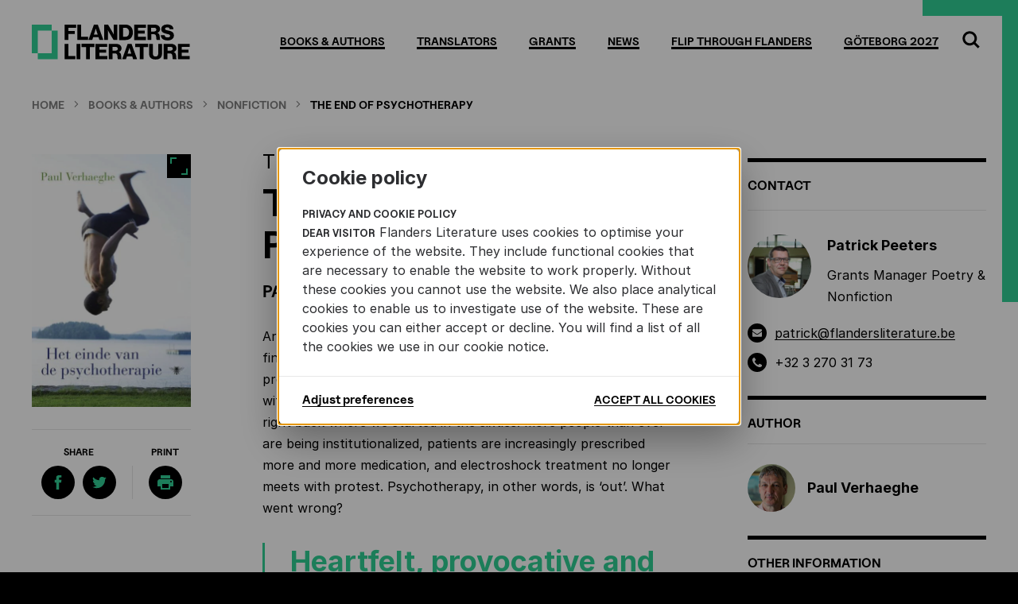

--- FILE ---
content_type: text/html; charset=UTF-8
request_url: https://www.flandersliterature.be/books-and-authors/book/the-end-of-psychotherapy
body_size: 17714
content:
<!DOCTYPE html>
<html lang="en" dir="ltr">
    <head>
        <title>The End of Psychotherapy | Flanders literature</title>
        <meta charset="utf-8" />
<meta name="Generator" content="Drupal 9 (https://www.drupal.org)" />
<meta name="MobileOptimized" content="width" />
<meta name="HandheldFriendly" content="true" />
<meta name="viewport" content="width=device-width, initial-scale=1.0" />
<meta name="keywords" content="Flanders, Literature, Flanders Literature, Flemish Literature Fund, Dutch language literature from Belgium, Flemish author, Flemish illustrator, Translator D..." />
<link rel="shortcut icon" href="/themes/custom/drupack/favicon.ico" type="image/vnd.microsoft.icon" />

<!--

Author: Wieni
Author URI: https://www.wieni.be
Description: A custom website for Flanders Literature

  WWWWWWWWWWWWWWWWWWWWWWWWWWWWWWWWWWW
 WWWWWWWWWWWWWWWWWWWWWWWWWWWWWWWWWWWWW
WWWWWWWWWWWWWWWWWWWWWWWWWWWWWWWWWWWWWWW
WWWWWWWWWWWWWWWWWWWWWWWWWWWWWWWWWWWWWWW
WWWWWWWWWW   WWWWWWWWWWWWWW   WWWWWWWWW
WWWWWWWWWW   WWWWWWWWWWWWWW   WWWWWWWWW
WWWWWWWWWW   WWWWW    WWWWW  WWWWWWWWWW
WWWWWWWWWWW   WWW     WWWW   WWWWWWWWWW
WWWWWWWWWWW   WWW      WWW  WWWWWWWWWWW
WWWWWWWWWWWW  WWW  WW  WW   WWWWWWWWWWW
WWWWWWWWWWWW   W   WW   W  WWWWWWWWWWWW
WWWWWWWWWWWWW  W  WWW      WWWWWWWWWWWW
WWWWWWWWWWWWW     WWWW    WWWWWWWWWWWWW
WWWWWWWWWWWWWW   WWWWW    WWWWWWWWWWWWW
WWWWWWWWWWWWWWWWWWWWWWWWWWWWWWWWWWWWWWW
WWWWWWWWWWWWWWWWWWWWWWWWWWWWWWWWWWWWWWW
 WWWWWWWWWWWWWWWWWWWWWWWWWWWWWWWWWWWWW
  WWWWWWWWWWWWWWWWWWWWWWWWWWWWWWWWWWW

          Wieni webt, ni wint

-->
        <meta name="viewport" content="width=device-width, initial-scale=1.0">
        <meta name="theme-color" content="#30d095">
        <meta name="format-detection" content="telephone=no">
        <link rel="apple-touch-icon" sizes="57x57" href="/themes/custom/drupack/img/icons/app-icon/apple-touch-icon-57x57.png">
        <link rel="apple-touch-icon" sizes="60x60" href="/themes/custom/drupack/img/icons/app-icon/apple-touch-icon-60x60.png">
        <link rel="apple-touch-icon" sizes="72x72" href="/themes/custom/drupack/img/icons/app-icon/apple-touch-icon-72x72.png">
        <link rel="apple-touch-icon" sizes="76x76" href="/themes/custom/drupack/img/icons/app-icon/apple-touch-icon-76x76.png">
        <link rel="apple-touch-icon" sizes="114x114" href="/themes/custom/drupack/img/icons/app-icon/apple-touch-icon-114x114.png">
        <link rel="apple-touch-icon" sizes="120x120" href="/themes/custom/drupack/img/icons/app-icon/apple-touch-icon-120x120.png">
        <link rel="apple-touch-icon" sizes="144x144" href="/themes/custom/drupack/img/icons/app-icon/apple-touch-icon-144x144.png">
        <link rel="apple-touch-icon" sizes="152x152" href="/themes/custom/drupack/img/icons/app-icon/apple-touch-icon-152x152.png">
        <link rel="apple-touch-icon" sizes="180x180" href="/themes/custom/drupack/img/icons/app-icon/apple-touch-icon-180x180.png">
        <link rel="icon" type="image/png" href="/themes/custom/drupack/img/icons/app-icon/favicon-16x16.png" sizes="16x16">
        <link rel="icon" type="image/png" href="/themes/custom/drupack/img/icons/app-icon/favicon-32x32.png" sizes="32x32">
        <link rel="icon" type="image/png" href="/themes/custom/drupack/img/icons/app-icon/favicon-96x96.png" sizes="96x96">
        <link rel="icon" type="image/png" href="/themes/custom/drupack/img/icons/app-icon/android-chrome-192x192.png" sizes="192x192">
        <meta name="msapplication-square70x70logo" content="/themes/custom/drupack/img/icons/app-icon/smalltile.png" />
        <meta name="msapplication-square150x150logo" content="/themes/custom/drupack/img/icons/app-icon/mediumtile.png" />
        <meta name="msapplication-wide310x150logo" content="/themes/custom/drupack/img/icons/app-icon/widetile.png" />
        <meta name="msapplication-square310x310logo" content="/themes/custom/drupack/img/icons/app-icon/largetile.png" />
        <link rel="stylesheet" media="all" href="/themes/custom/drupack/public/assets/global.css?sw5bb6" />

        
        <link rel="stylesheet" type="text/css" href="https://cloud.typography.com/6971872/7263372/css/fonts.css" />
        <link rel="stylesheet" type="text/css" href="/themes/custom/drupack/webfonts/flandersliterature.be.css" />
        <!-- Google Tag Manager -->
        <script>(function(w,d,s,l,i){w[l]=w[l]||[];w[l].push({'gtm.start':
        new Date().getTime(),event:'gtm.js'});var f=d.getElementsByTagName(s)[0],
        j=d.createElement(s),dl=l!='dataLayer'?'&l='+l:'';j.async=true;j.src=
        'https://www.googletagmanager.com/gtm.js?id='+i+dl;f.parentNode.insertBefore(j,f);
        })(window,document,'script','dataLayer','GTM-MMJCSRSH');</script>
        <!-- End Google Tag Manager -->
        <meta name="google-site-verification" content="JWIY0NXAxVITccAHQOWXNtaW4BlPRYe-ymHHn-W6ai0" />
    </head>
    <body class="path-node page-node-type-book page--books-and-authors-book-the-end-of-psychotherapy">
        <!-- Google Tag Manager (noscript) -->
        <noscript><iframe src="https://www.googletagmanager.com/ns.html?id=GTM-MMJCSRSH"
        height="0" width="0" style="display:none;visibility:hidden"></iframe></noscript>
        <!-- End Google Tag Manager (noscript) -->
        <div class="site-container">
            <a href="#main-content" class="visually-hidden focusable">
                Skip to main content
            </a>
            
              <div class="dialog-off-canvas-main-canvas" data-off-canvas-main-canvas>
    <div class="layout-container layout-container--the-end-of-psychotherapy">
    <header id="header">
        <div id="header__inner" class="inner">
            <button id="header__menubutton" class="mobile-button">
    <span class="text">Open menu</span>
    <span class="icon">
        <span></span>
        <span></span>
        <span></span>
    </span>
</button>

<div id="header__logo">
    <a href="/" title="Home" rel="home">
        <svg viewBox="0 0 199 45" class="logo logo--flandersliterature">
    <title>Flanders Literature</title>
    <path class="logo--flandersliterature__typo" d="M41.3 1v19.3h4.8v-7.5h8V9h-8V5.1h9.6V1H41.3zM57.3 1v19.3h13.5v-4.1h-8.7V1H57.3zM78.1 1H83l7 19.3h-5l-1.1-3.5h-6.8L76 20.3h-4.8L78.1 1zM82.8 13.4l-1.5-4.7C81 7.8 80.5 6 80.5 6h-0.1c0 0-0.5 1.7-0.8 2.7l-1.5 4.7H82.8zM91.1 1h4.8l5.7 9.7c0.3 0.5 1.3 2.5 1.3 2.5h0.1c0 0-0.1-2.3-0.1-3V1h4.7v19.3h-4.8l-5.7-9.6c-0.3-0.5-1.4-2.6-1.4-2.6h-0.1c0 0 0.1 2.5 0.1 3.2v9h-4.7V1zM109.9 1h8.2c5.4 0 9 3.9 9 9.8 0 3.4-1.2 6.1-3.4 7.8 -1.5 1.1-3.5 1.8-5.9 1.8h-8V1zM117.5 16.3c3.1 0 4.8-2 4.8-5.5 0-3.5-1.7-5.8-4.7-5.8h-2.9v11.3H117.5zM128.7 1h14.7V5h-9.9v3.5h8.5v3.7h-8.5v4.1h10v4.1h-14.8V1zM145.3 1h9.2c3.8 0 6.8 2 6.8 5.6 0 2.2-1.1 3.9-3.4 4.7v0.1c1.7 0.6 2.5 1.6 2.8 3.5 0.4 2.5 0.1 5 0.8 5.2v0.2H157c-0.5-0.3-0.4-2.6-0.7-4.5 -0.2-1.8-1.2-2.8-3.2-2.8h-2.9v7.2h-4.8V1zM153.7 9.6c1.9 0 2.9-0.9 2.9-2.3 0-1.4-0.9-2.4-2.8-2.4h-3.7v4.8H153.7zM162.2 14.3h4.8c0.2 1.9 1.5 2.8 3.8 2.8 1.6 0 3.1-0.6 3.1-2 0-1.5-1.6-1.9-4.2-2.5 -3.4-0.8-6.9-1.8-6.9-5.9 0-4.1 3.4-5.9 7.7-5.9 4.2 0 7.4 1.9 7.6 5.9h-4.7c-0.2-1.5-1.3-2.3-3.1-2.3 -1.7 0-2.8 0.7-2.8 1.8 0 1.4 1.5 1.7 4.4 2.3 3.6 0.8 6.8 1.9 6.8 6.1 0 4.1-3.5 6.3-7.9 6.3C165.7 20.8 162.3 18.5 162.2 14.3zM41.3 25.2h4.8v15.3h8.7v4H41.3V25.2zM56.3 44.5h4.8V25.2h-4.8V44.5zM68.2 29.2h-5.6v-4.1h16.1v4.1H73v15.3h-4.8V29.2zM80.1 25.2h14.7v3.9h-9.9v3.5h8.5v3.7h-8.5v4.1h10v4H80.1V25.2zM96.8 25.2h9.2c3.8 0 6.8 2 6.8 5.6 0 2.2-1.1 3.9-3.4 4.7v0.1c1.7 0.6 2.5 1.6 2.8 3.5 0.4 2.5 0.1 5 0.8 5.2v0.2h-4.7c-0.5-0.3-0.4-2.6-0.7-4.5 -0.2-1.8-1.2-2.8-3.2-2.8h-2.9v7.2h-4.8V25.2zM105.2 33.7c1.9 0 2.9-0.9 2.9-2.3 0-1.4-0.9-2.4-2.8-2.4h-3.7v4.8H105.2zM120.5 25.2h4.9l7 19.3h-5l-1.1-3.5h-6.8l-1.1 3.5h-4.8L120.5 25.2zM125.1 37.6l-1.5-4.7c-0.3-1-0.8-2.7-0.8-2.7h-0.1c0 0-0.5 1.7-0.8 2.7l-1.5 4.7H125.1zM135.7 29.2h-5.6v-4.1h16.1v4.1h-5.7v15.3h-4.8V29.2zM147.5 37.7V25.2h4.8v12.7c0 1.9 1 3.2 3.3 3.2 2.2 0 3.3-1.3 3.3-3.2V25.2h4.8v12.5c0 4.5-2.7 7.2-8.1 7.2C150.2 44.8 147.5 42.2 147.5 37.7zM165.9 25.2h9.2c3.8 0 6.8 2 6.8 5.6 0 2.2-1.1 3.9-3.4 4.7v0.1c1.7 0.6 2.5 1.6 2.8 3.5 0.4 2.5 0.1 5 0.8 5.2v0.2h-4.7c-0.5-0.3-0.4-2.6-0.7-4.5 -0.2-1.8-1.2-2.8-3.2-2.8h-2.9v7.2h-4.8V25.2zM174.3 33.7c1.9 0 2.9-0.9 2.9-2.3 0-1.4-0.9-2.4-2.8-2.4h-3.7v4.8H174.3zM183.7 25.2h14.7v3.9h-9.9v3.5h8.5v3.7h-8.5v4.1h10v4h-14.8V25.2z"></path>
    <path class="logo--flandersliterature__logo" d="M25.1 8.5V1H0v36h7.5V8.5H25.1zM25.1 8.5V37H7.5v7.5h25.1v-36H25.1z"></path>
</svg>
    </a>
</div><nav id="header__menu">
    <ul class="item-count-6">
        <li class="menu__item menu__item--books--authors">
            <a class="menu__link" href="/books-and-authors" title="Books &amp; Authors">
                <span>Books & Authors</span>
            </a>
        </li>
        <li class="menu__item menu__item--translators">
            <a class="menu__link" href="/translators" title="Translators">
                <span>Translators</span>
            </a>
        </li>
        <li class="menu__item menu__item--grants">
            <a class="menu__link" href="/grants" title="Grants">
                <span>Grants</span>
            </a>
        </li>
        <li class="menu__item menu__item--news">
            <a class="menu__link" href="https://www.flandersliterature.be/news" title="News">
                <span>News</span>
            </a>
        </li>
        <li class="menu__item menu__item--flip-through-flanders">
            <a class="menu__link" href="https://www.flandersliterature.be/flip-through-flanders" title="Flip Through Flanders">
                <span>Flip Through Flanders</span>
            </a>
        </li>
        <li class="menu__item menu__item--göteborg-2027">
            <a class="menu__link" href="https://www.flandersliterature.be/goteborg-2027" title="Göteborg 2027">
                <span>Göteborg 2027</span>
            </a>
        </li>
            </ul>
</nav>
<div id="header__search">
    <button id="header__search__closebutton">
        <span class="text">Close</span>
        <span class="icon icon--close">
    <svg viewBox="0 0 30 30">
        <title>Close</title>
        <path d="M18.2 15L18.2 15 30 3.2 26.8 0 15 11.8 3.2 0 0 3.2 11.8 15l0 0 0 0L0 26.8 3.2 30 15 18.2 26.8 30l3.1-3.2L18.2 15z"></path>
    </svg>
</span>
    </button>
    <form method="get" action="https://www.flandersliterature.be/search" class="search-form__form">
        <div class="form-item form-type--search">
            <label for="site-search-input">
                Search <strong>the website</strong>            </label>
            <input id="site-search-input" name="q" type="search" class="form-text" placeholder="Search" />
        </div>
        <div class="form-actions">
            <button type="submit">
                <span class="text">Search</span>
                <span class="icon icon--search">
    <svg viewBox="0 0 22 22">
        <path d="M21.7 19.6l-5.1-5.1c1-1.5 1.7-3.3 1.7-5.2 0-5-4-9-9-9 -5 0-9 4-9 9 0 5 4 9 9 9 1.9 0 3.7-0.6 5.2-1.7l5.1 5.1L21.7 19.6zM9.3 15.3c-3.3 0-6-2.7-6-6s2.7-6 6-6 6 2.7 6 6S12.6 15.3 9.3 15.3z"></path>
    </svg>
</span>
            </button>
        </div>
    </form>
    <div id="header__search__bottom">
        <button class="readmore">
            <span class="readmore__text">Close search</span>
        </button>
    </div>
</div>

<button id="header__searchbutton">
    <span class="text">Search</span>
    <span class="icon icon--search">
    <svg viewBox="0 0 22 22">
        <path d="M21.7 19.6l-5.1-5.1c1-1.5 1.7-3.3 1.7-5.2 0-5-4-9-9-9 -5 0-9 4-9 9 0 5 4 9 9 9 1.9 0 3.7-0.6 5.2-1.7l5.1 5.1L21.7 19.6zM9.3 15.3c-3.3 0-6-2.7-6-6s2.7-6 6-6 6 2.7 6 6S12.6 15.3 9.3 15.3z"></path>
    </svg>
</span>
</button>



        </div>
    </header>

    
    

    

    

    <main id="main">
        <a id="main-content" tabindex="-1"></a>

        <div id="main__inner" class="inner">
                <div class="region--highlight">
        <div data-drupal-messages-fallback class="hidden"></div>

    </div>

                <div class="region--content">
        <div id="block-breadcrumbs" class="block--system-breadcrumb-block">
    
        
                <nav>
        <ul>
                    <li>
                                    <a href="/">
                        <span class="text">Home</span>
                    </a>
                    <span class="icon icon--arrow-right">
    <svg viewBox="0 0 10 10">
        <path d="M7.9 5c0-0.1 0-0.2-0.1-0.2L3.1 0.1C3.1 0 3 0 2.9 0 2.8 0 2.8 0 2.7 0.1L2.2 0.6C2.1 0.7 2.1 0.7 2.1 0.8s0 0.2 0.1 0.2L6.1 5 2.2 8.9C2.1 9 2.1 9.1 2.1 9.2s0 0.2 0.1 0.2l0.5 0.5C2.8 10 2.8 10 2.9 10c0.1 0 0.2 0 0.2-0.1l4.7-4.7C7.9 5.2 7.9 5.1 7.9 5z"></path>
    </svg>
</span>
                            </li>
                    <li>
                                    <a href="/books-and-authors">
                        <span class="text">Books & Authors</span>
                    </a>
                    <span class="icon icon--arrow-right">
    <svg viewBox="0 0 10 10">
        <path d="M7.9 5c0-0.1 0-0.2-0.1-0.2L3.1 0.1C3.1 0 3 0 2.9 0 2.8 0 2.8 0 2.7 0.1L2.2 0.6C2.1 0.7 2.1 0.7 2.1 0.8s0 0.2 0.1 0.2L6.1 5 2.2 8.9C2.1 9 2.1 9.1 2.1 9.2s0 0.2 0.1 0.2l0.5 0.5C2.8 10 2.8 10 2.9 10c0.1 0 0.2 0 0.2-0.1l4.7-4.7C7.9 5.2 7.9 5.1 7.9 5z"></path>
    </svg>
</span>
                            </li>
                    <li>
                                    <a href="/books-and-authors/genre/nonfiction">
                        <span class="text">Nonfiction</span>
                    </a>
                    <span class="icon icon--arrow-right">
    <svg viewBox="0 0 10 10">
        <path d="M7.9 5c0-0.1 0-0.2-0.1-0.2L3.1 0.1C3.1 0 3 0 2.9 0 2.8 0 2.8 0 2.7 0.1L2.2 0.6C2.1 0.7 2.1 0.7 2.1 0.8s0 0.2 0.1 0.2L6.1 5 2.2 8.9C2.1 9 2.1 9.1 2.1 9.2s0 0.2 0.1 0.2l0.5 0.5C2.8 10 2.8 10 2.9 10c0.1 0 0.2 0 0.2-0.1l4.7-4.7C7.9 5.2 7.9 5.1 7.9 5z"></path>
    </svg>
</span>
                            </li>
                    <li>
                                    <span class="text current-page">The End of Psychotherapy</span>
                            </li>
                </ul>
    </nav>
    <div class="scrollhint">
        <span>&hellip;</span>
    </div>

    </div>
<div class="detail detail--book detail--book--the-end-of-psychotherapy">
    <aside class="detail__sidebar-left"><div class="detail__sidebar-left__block detail__sidebar-left__block--bookImage"><div class="book-cover">
            <figure class="book-cover__image imgix" data-fullscreen-image="https://images.flandersliterature.be/bookcovers/Het%20einde%20van%20de%20psychotherapie%20-%20Paul%20Verhaeghe.jpg?auto=format&amp;fit=max&amp;h=1440&amp;ixlib=php-1.1.0&amp;q=88&amp;w=2560&amp;s=706fb768387613b25f538c46e4dc57ac">
                <picture class="imgix__image preset--book_detail">
        <img src="https://images.flandersliterature.be/bookcovers/Het%20einde%20van%20de%20psychotherapie%20-%20Paul%20Verhaeghe.jpg?auto=format&amp;fit=max&amp;ixlib=php-1.1.0&amp;q=65&amp;w=600&amp;s=44a80513da1505d10699a18653e7a373" alt="Cover The End of Psychotherapy" />
    </picture>            </figure>
        </div></div><div class="detail__sidebar-left__block detail__sidebar-left__block--shareAndDownload"><div class="share">
    <div class="share__block share__block--social">
        <div class="share__title">Share</div>
        <ul class="item-count-2"><li>
                <a href="http://www.facebook.com/sharer/sharer.php?u=https://www.flandersliterature.be/books-and-authors/book/the-end-of-psychotherapy" target="_blank" class="share__link--facebook" data-popup="width=640,height=320,toolbar=no,menubar=no,scrollbars=no,resizable=no,location=no,directories=no,status=no">
                    <span class="text">Share on Facebook</span>
                    <svg viewBox="0 0 22 22" class="logo logo--facebook">
    <path d="M16.2,3.4c-1,0-2.1,0-2.6,0c-0.5,0-1.1,0.6-1.1,0.9c0,0.4,0,2.8,0,2.8s3.3,0,3.7,0c-0.1,2-0.4,4.1-0.4,4.1h-3.2V22H8.1V11.2 H5.8V7.1h2.4c0,0,0-2.7,0-3.3C8.1,3.3,7.8,0,12.7,0c0.6,0,2.2,0,3.5,0C16.2,1.3,16.2,3,16.2,3.4z"></path>
</svg>

                </a>
            </li><li>
                <a href="http://twitter.com/share?url=https://www.flandersliterature.be/books-and-authors/book/the-end-of-psychotherapy" target="_blank" class="share__link--twitter" data-popup="width=640,height=320,toolbar=no,menubar=no,scrollbars=no,resizable=no,location=no,directories=no,status=no">
                    <span class="text">Share on Twitter</span>
                    <svg viewBox="0 0 22 22" class="logo logo--twitter">
    <path d="M19.6,6.5c0.3,6.3-4.4,13.3-12.7,13.3c-2.4,0-4.9-0.7-6.8-1.9c2.4,0.3,4.7-0.3,6.6-1.9c-1.9,0-3.7-1.4-4.2-3.1 c0.7,0.2,1.4,0.2,2.1,0C2.4,12.4,0.9,10.3,1,8.4C1.6,8.5,2.3,8.7,3,8.9C1,7.5,0.3,4.9,1.6,3C3.8,5.6,7,7.5,10.8,7.7 c-0.7-2.8,1.4-5.4,4.4-5.4c1.2,0,2.4,0.5,3.3,1.4c1-0.2,1.9-0.5,2.8-1c-0.3,1-1,1.9-1.9,2.4c0.9-0.2,1.7-0.3,2.6-0.7 C21.3,5.1,20.4,5.8,19.6,6.5z"></path>
</svg>

                </a>
            </li></ul>
    </div>
        <div class="share__block share__block--download">
        <div class="share__title">Print</div>
        <ul class="item-count-1"><li>
                <a href="/book/pdf/415/The-End-of-Psychotherapy.pdf" target="_blank" class="share__link--download">
                    <span class="text">Download info</span>
                    <svg class="logo logo--download" viewBox="0 0 20 18">
    <path d="M17,5 L3,5 C1.3,5 0,6.3 0,8 L0,14 L4,14 L4,18 L16,18 L16,14 L20,14 L20,8 C20,6.3 18.7,5 17,5 L17,5 Z M14,16 L6,16 L6,11 L14,11 L14,16 L14,16 Z M17,9 C16.4,9 16,8.6 16,8 C16,7.4 16.4,7 17,7 C17.6,7 18,7.4 18,8 C18,8.6 17.6,9 17,9 L17,9 Z M16,0 L4,0 L4,4 L16,4 L16,0 L16,0 Z"></path>
</svg>

                </a>
            </li></ul>
    </div>
    </div>
</div></aside>

    <article class="detail__content">
        <div class="detail__subtitle">The importance of talking</div>

        <h1>The End of Psychotherapy</h1>

        <div class="detail__authors">Paul Verhaeghe</div>

        <div class="paragraphs item-count-4" data-element-query-min-width="480">    <div class="paragraph paragraph--text size--full align--justified">
        <div class="copy">
	<p>Are we experiencing the dying throes of psychotherapy? Is Freud finished for good? These days, it is assumed that all mental problems are neurological-genetic in nature and can be combated with the use of medicine. Pills, rather than talk. We seem to be right back where we started in the sixties: more people than ever are being institutionalized, patients are increasingly prescribed more and more medication, and electroshock treatment no longer meets with protest. Psychotherapy, in other words, is ‘out’. What went wrong?</p>

</div>
    </div>    <div class="paragraph paragraph--quote size--full align--justified">
        <div class="quote quote--no-borders">
    <blockquote class="quote__quote">Heartfelt, provocative and controversial</blockquote><cite class="quote__source">HP/De Tijd</cite></div>
    </div>    <div class="paragraph paragraph--text size--full align--justified">
        <div class="copy">
	<p>Following a line of reasoning as subtle as it is logically necessary, Paul Verhaeghe shows how psychotherapy and the psychiatric profession have lost ground due to the combined effect of pseudo-scientific psychology and the corruptive influence of the pharmaceutical industry. People go to the psychiatrist with very different problems and are much less inclined to introspection and reflection, but expect&nbsp; to have their problems taken away without any effort on their own part: ‘because you’re worth it!’, as the ads shout.</p>

</div>
    </div>    <div class="paragraph paragraph--quote size--full align--justified">
        <div class="quote quote--no-borders">
    <blockquote class="quote__quote">Fascinating food for thought and very clearly argued</blockquote><cite class="quote__source">Knack</cite></div>
    </div>

</div>

        <nav class="taxonomy-list taxonomy-list--genres"><ul class="item-count-3"><li class="term--nonfiction"><a href="/books-and-authors/genre/nonfiction" title="Nonfiction"><span>Nonfiction</span></a></li><li class="term--philosophy"><a href="/books-and-authors/genre/philosophy" title="Philosophy"><span>Philosophy</span></a></li><li class="term--politics-and-social-issues"><a href="/books-and-authors/genre/politics-and-social-issues" title="Politics and social issues"><span>Politics</span><span>&nbsp;and</span><span>&nbsp;social</span><span>&nbsp;issues</span></a></li></ul>
</nav>    </article>

    <aside class="detail__sidebar-right" data-element-query-min-width="301">
<h2 class="visually-hidden">Additional information</h2><section class="detail__sidebar-right__block detail__sidebar-right__block--contact"><h3>Contact</h3><ul class="item-count-1" data-element-query-min-width="580"><li>
                <div class="card card--contact card--patrick-peeters">
    <div class="card__header">
        <div class="card__image avatar avatar--medium">
            <figure class="avatar__image imgix">
                <picture class="imgix__image preset--avatar">
        <img src="https://images.flandersliterature.be/contactimages/Patrick.jpg?auto=format&amp;fit=crop&amp;h=168&amp;ixlib=php-1.1.0&amp;q=65&amp;w=168&amp;s=c616b839cef762f33d8e43d0c3deca09" alt="" />
    </picture>            </figure>
        </div>
        <div class="card__text">
            <div class="card__title">Patrick Peeters</div><div class="card__function">Grants Manager Poetry &amp; Nonfiction</div></div>
    </div>
    <ul class="icon-links"><li class="icon-links__item icon-links__item--email">
    <span class="icon-links__item__icon">
        <span class="icon icon--mail">
    <svg viewBox="0 0 20 20">
        <path d="M18.9 8.2c-2.4 1.7-4.3 2.9-5.6 3.9 -0.4 0.3-0.8 0.6-1 0.7s-0.6 0.4-1.1 0.5c-0.4 0.2-0.8 0.3-1.2 0.3h0 0c-0.4 0-0.8-0.1-1.2-0.3 -0.4-0.2-0.8-0.4-1.1-0.5 -0.3-0.2-0.6-0.4-1-0.7 -1-0.7-2.9-2-5.5-3.9C0.7 7.9 0.3 7.6 0 7.2v8.9c0 0.5 0.2 0.9 0.5 1.3 0.3 0.3 0.8 0.5 1.3 0.5h16.4c0.5 0 0.9-0.2 1.3-0.5 0.3-0.3 0.5-0.8 0.5-1.3V7.2C19.7 7.6 19.3 7.9 18.9 8.2zM19.5 2.7c-0.4-0.3-0.8-0.5-1.3-0.5H1.8c-0.6 0-1 0.2-1.3 0.6S0 3.6 0 4.2c0 0.5 0.2 1 0.6 1.5s0.8 1 1.3 1.3c0.3 0.2 1 0.7 2.3 1.6 1.3 0.9 2.2 1.6 2.9 2 0.1 0.1 0.2 0.2 0.5 0.3 0.2 0.2 0.4 0.3 0.6 0.4 0.2 0.1 0.4 0.2 0.6 0.4C9 11.9 9.2 12 9.4 12c0.2 0.1 0.4 0.1 0.6 0.1h0 0c0.2 0 0.4 0 0.6-0.1 0.2-0.1 0.4-0.2 0.6-0.3 0.2-0.1 0.4-0.3 0.6-0.4 0.2-0.1 0.4-0.2 0.6-0.4 0.2-0.2 0.4-0.3 0.5-0.3 0.7-0.5 2.4-1.7 5.2-3.6 0.5-0.4 1-0.8 1.4-1.4S20 4.5 20 3.9C20 3.4 19.8 3 19.5 2.7z"></path>
    </svg>
</span>
    </span>
    <a href="mailto:patrick@flandersliterature.be">
        <span>patrick@flandersliterature.be</span>
    </a>
</li>
<li class="icon-links__item icon-links__item--phone">
    <span class="icon-links__item__icon">
        <span class="icon icon--phone">
    <svg viewBox="0 0 20 20">
        <path d="M20 15.5c-0.1-0.2-0.4-0.4-1.1-0.8 -0.2-0.1-0.4-0.2-0.8-0.4s-0.6-0.3-0.9-0.5 -0.5-0.3-0.8-0.4c0 0-0.2-0.1-0.4-0.2 -0.2-0.1-0.4-0.2-0.5-0.3 -0.1-0.1-0.3-0.1-0.4-0.1 -0.2 0-0.4 0.1-0.7 0.4 -0.3 0.3-0.5 0.6-0.8 0.9s-0.5 0.6-0.8 0.9 -0.5 0.4-0.7 0.4c-0.1 0-0.2 0-0.3-0.1 -0.1 0-0.2-0.1-0.3-0.1 -0.1 0-0.2-0.1-0.3-0.2 -0.2-0.1-0.3-0.2-0.3-0.2 -1.3-0.7-2.4-1.5-3.3-2.5 -0.9-0.9-1.8-2-2.5-3.3 0 0-0.1-0.1-0.2-0.3C5 8.5 4.9 8.4 4.9 8.3c0-0.1-0.1-0.2-0.1-0.3 0-0.1-0.1-0.2-0.1-0.3 0-0.2 0.1-0.4 0.4-0.7C5.4 6.8 5.7 6.5 6 6.3c0.3-0.2 0.6-0.5 0.9-0.8C7.1 5.2 7.3 5 7.3 4.8c0-0.1 0-0.3-0.1-0.4C7.1 4.3 7 4.1 6.9 3.9 6.7 3.7 6.6 3.6 6.6 3.6 6.5 3.3 6.3 3.1 6.2 2.8S5.9 2.2 5.7 1.9C5.5 1.6 5.4 1.3 5.3 1.1 4.9 0.5 4.7 0.1 4.5 0 4.4 0 4.3 0 4.2 0c-0.3 0-0.6 0-1 0.1s-0.7 0.2-1 0.3c-0.5 0.2-1 0.8-1.5 1.7C0.2 3.1 0 3.9 0 4.8c0 0.3 0 0.5 0 0.7 0 0.2 0.1 0.5 0.2 0.8s0.2 0.5 0.2 0.7c0.1 0.1 0.1 0.4 0.3 0.8S1 8.5 1 8.5c0.3 0.9 0.7 1.8 1.2 2.5 0.7 1.2 1.8 2.5 3.1 3.8s2.5 2.3 3.8 3.1c0.7 0.5 1.6 0.8 2.5 1.2 0.1 0 0.3 0.1 0.7 0.3s0.6 0.2 0.8 0.3c0.1 0.1 0.4 0.1 0.7 0.2 0.3 0.1 0.6 0.1 0.8 0.2 0.2 0 0.5 0 0.7 0 0.9 0 1.8-0.2 2.6-0.7 1-0.5 1.5-1 1.7-1.5 0.1-0.2 0.2-0.6 0.3-1s0.1-0.7 0.1-1C20 15.7 20 15.6 20 15.5z"></path>
    </svg>
</span>
    </span>
    <a href="tel:%2B32%203%20270%2031%2073">
        <span>+32 3 270 31 73</span>
    </a>
</li>
</ul></div>
            </li></ul></section>
<section class="detail__sidebar-right__block detail__sidebar-right__block--listAuthors"><h3>Author</h3><ul class="item-count-1" data-element-query-min-width="[480,640]"><li>
                <div class="teaser teaser--author teaser--avatar--small teaser--author--paul-verhaeghe">
    <a href="/books-and-authors/author/paul-verhaeghe"><span class="teaser__image avatar avatar--small">
            <figure class="avatar__image imgix">
                <picture class="imgix__image preset--avatar">
        <img src="https://images.flandersliterature.be/authorimages/7efff0b36af5eb5aaa8b459588d6683f.png?auto=format&amp;fit=crop&amp;h=168&amp;ixlib=php-1.1.0&amp;q=65&amp;w=168&amp;s=6a0ee7174b172e26fd7b685982bfcdd4" alt="Photo Paul Verhaeghe" />
    </picture>            </figure>
        </span></a>
    <div class="teaser__text">
        <div class="teaser__title">Paul Verhaeghe</div>
    </div>
</div>
            </li></ul></section>
<section class="detail__sidebar-right__block detail__sidebar-right__block--bookInformation"><h3>Other information</h3>
        <div class="information"><div class="information__block"><p><strong>Original title&nbsp;</strong>Het einde van de psychotherapie&nbsp;(2009, De Bezige Bij, 256 pp.)</p>

<p><strong>Copies sold </strong>10,000 in four months</p>
</div><div class="information__block information__block--rights-sold">
            </div><div class="information__block information__block--translation-rights">
        <p class="translation-rights">
    <strong>Translation rights</strong>
                Marijke Nagtegaal - m.nagtegaal@debezigebij.nl    </p>
    </div></div>
</section>
</aside>
<div class="detail__bottom">
        <div class="detail__bottom__section">
                        <div class="carousel carousel--recently-added-nonfiction"><h2>Recently added Nonfiction</h2><div class="carousel__content"><div class="carousel__items item-count-10">
        <ul><li>
                <div class="teaser teaser--book teaser--book--the-world-and-the-earth">
    <a href="/books-and-authors/book/the-world-and-the-earth">
        <figure class="teaser__image imgix">
            <picture class="imgix__image preset--book_thumbnail_lores" data-lazy-load-img-src="https://images.flandersliterature.be/bookcovers/8ad0a11c4abb961b2156bd732785682f.jpg?auto=format&amp;fit=max&amp;h=572&amp;ixlib=php-1.1.0&amp;q=65&amp;s=5f88eee2e17093f70e6435929b32e873">
        <img src="https://images.flandersliterature.be/bookcovers/8ad0a11c4abb961b2156bd732785682f.jpg?auto=format&amp;fit=max&amp;h=57&amp;ixlib=php-1.1.0&amp;q=65&amp;s=d0c2cb8b8281380043a673abc7a2e003" alt="Cover De wereld en de aarde" />
    </picture>        </figure></a>
</div>
            </li><li>
                <div class="teaser teaser--book teaser--book--look-over-there-look">
    <a href="/books-and-authors/book/look-over-there-look">
        <figure class="teaser__image imgix">
            <picture class="imgix__image preset--book_thumbnail_lores" data-lazy-load-img-src="https://images.flandersliterature.be/bookcovers/5f89f3322e8e61c91c08d31881c9e4ae.jpg?auto=format&amp;fit=max&amp;h=572&amp;ixlib=php-1.1.0&amp;q=65&amp;s=3f7f0182efd77031eef130237ae9c75e">
        <img src="https://images.flandersliterature.be/bookcovers/5f89f3322e8e61c91c08d31881c9e4ae.jpg?auto=format&amp;fit=max&amp;h=57&amp;ixlib=php-1.1.0&amp;q=65&amp;s=ace98d9ae3b6e7991ca9912c4fd8eac5" alt="Cover Look! Over There, Look!" />
    </picture>        </figure></a>
</div>
            </li><li>
                <div class="teaser teaser--book teaser--book--no-glory-in-killing-wars-reality">
    <a href="/books-and-authors/book/no-glory-in-killing-wars-reality">
        <figure class="teaser__image imgix">
            <picture class="imgix__image preset--book_thumbnail_lores" data-lazy-load-img-src="https://images.flandersliterature.be/bookcovers/a1493e5664933e9cbe1791a796341cfc.jpg?auto=format&amp;fit=max&amp;h=572&amp;ixlib=php-1.1.0&amp;q=65&amp;s=ec9572cd79f7f74889b6a6226e7d6dbe">
        <img src="https://images.flandersliterature.be/bookcovers/a1493e5664933e9cbe1791a796341cfc.jpg?auto=format&amp;fit=max&amp;h=57&amp;ixlib=php-1.1.0&amp;q=65&amp;s=1889567d85f7d92f4613c67b2eba5f63" alt="Cover War" />
    </picture>        </figure></a>
</div>
            </li><li>
                <div class="teaser teaser--book teaser--book--clear-the-decks">
    <a href="/books-and-authors/book/clear-the-decks">
        <figure class="teaser__image imgix">
            <picture class="imgix__image preset--book_thumbnail_lores" data-lazy-load-img-src="https://images.flandersliterature.be/bookcovers/209a8a314d0923d3c69509029fd7cd9c.jpg?auto=format&amp;fit=max&amp;h=572&amp;ixlib=php-1.1.0&amp;q=65&amp;s=3bc0f7361e8aea411c5ecb4f789d7554">
        <img src="https://images.flandersliterature.be/bookcovers/209a8a314d0923d3c69509029fd7cd9c.jpg?auto=format&amp;fit=max&amp;h=57&amp;ixlib=php-1.1.0&amp;q=65&amp;s=689f7f29d210d2c218425750b25fe2e0" alt="Cover Schoon schip" />
    </picture>        </figure></a>
</div>
            </li><li>
                <div class="teaser teaser--book teaser--book--frivolity">
    <a href="/books-and-authors/book/frivolity">
        <figure class="teaser__image imgix">
            <picture class="imgix__image preset--book_thumbnail_lores" data-lazy-load-img-src="https://images.flandersliterature.be/bookcovers/a98b72bf7ec1f7f16b4456f7c05ad0b7.jpg?auto=format&amp;fit=max&amp;h=572&amp;ixlib=php-1.1.0&amp;q=65&amp;s=63d412a3c700593c7a524ff295d4d566">
        <img src="https://images.flandersliterature.be/bookcovers/a98b72bf7ec1f7f16b4456f7c05ad0b7.jpg?auto=format&amp;fit=max&amp;h=57&amp;ixlib=php-1.1.0&amp;q=65&amp;s=1d9257e5ce4f5a660d4ad2cf80545958" alt="Cover Frivoliteit" />
    </picture>        </figure></a>
</div>
            </li><li>
                <div class="teaser teaser--book teaser--book--pulse">
    <a href="/books-and-authors/book/pulse">
        <figure class="teaser__image imgix">
            <picture class="imgix__image preset--book_thumbnail_lores" data-lazy-load-img-src="https://images.flandersliterature.be/bookcovers/f3feec1b59f33f54ccaea5c003a49a84.jpg?auto=format&amp;fit=max&amp;h=572&amp;ixlib=php-1.1.0&amp;q=65&amp;s=cfff0afd050eba915f39ab31f1abd719">
        <img src="https://images.flandersliterature.be/bookcovers/f3feec1b59f33f54ccaea5c003a49a84.jpg?auto=format&amp;fit=max&amp;h=57&amp;ixlib=php-1.1.0&amp;q=65&amp;s=698380150d0db2fb304999bf16574d7e" alt="" />
    </picture>        </figure></a>
</div>
            </li><li>
                <div class="teaser teaser--book teaser--book--the-patience-of-flowers">
    <a href="/books-and-authors/book/the-patience-of-flowers">
        <figure class="teaser__image imgix">
            <picture class="imgix__image preset--book_thumbnail_lores" data-lazy-load-img-src="https://images.flandersliterature.be/bookcovers/860142b24867782b98da966b44bf69bd.jpg?auto=format&amp;fit=max&amp;h=572&amp;ixlib=php-1.1.0&amp;q=65&amp;s=408a31c017352ad7e3aca53e26b3007c">
        <img src="https://images.flandersliterature.be/bookcovers/860142b24867782b98da966b44bf69bd.jpg?auto=format&amp;fit=max&amp;h=57&amp;ixlib=php-1.1.0&amp;q=65&amp;s=b7c5cc7ab7be3260f7a2cb1cace99ba1" alt="Het geduld van de bloemen" />
    </picture>        </figure></a>
</div>
            </li><li>
                <div class="teaser teaser--book teaser--book--the-meuse">
    <a href="/books-and-authors/book/the-meuse">
        <figure class="teaser__image imgix">
            <picture class="imgix__image preset--book_thumbnail_lores" data-lazy-load-img-src="https://images.flandersliterature.be/bookcovers/3010a347b6bc98b72daeeb686a567f49.jpg?auto=format&amp;fit=max&amp;h=572&amp;ixlib=php-1.1.0&amp;q=65&amp;s=776c3137b1e9f6b1f1ed6e678742e7a2">
        <img src="https://images.flandersliterature.be/bookcovers/3010a347b6bc98b72daeeb686a567f49.jpg?auto=format&amp;fit=max&amp;h=57&amp;ixlib=php-1.1.0&amp;q=65&amp;s=496fac26091ef035f838f9c341a2e60f" alt="Cover De Maas" />
    </picture>        </figure></a>
</div>
            </li><li>
                <div class="teaser teaser--book teaser--book--a-different-life">
    <a href="/books-and-authors/book/a-different-life">
        <figure class="teaser__image imgix">
            <picture class="imgix__image preset--book_thumbnail_lores" data-lazy-load-img-src="https://images.flandersliterature.be/bookcovers/5e3f3b49780865e043f3af28aa41cfb6.jpg?auto=format&amp;fit=max&amp;h=572&amp;ixlib=php-1.1.0&amp;q=65&amp;s=d74ddebcd21e4442148a753499f2b72e">
        <img src="https://images.flandersliterature.be/bookcovers/5e3f3b49780865e043f3af28aa41cfb6.jpg?auto=format&amp;fit=max&amp;h=57&amp;ixlib=php-1.1.0&amp;q=65&amp;s=8734310a909baef9c0ac9c07fb9a734f" alt="Cover A Different Life" />
    </picture>        </figure></a>
</div>
            </li><li>
                <div class="teaser teaser--book teaser--book--road-trip-to-auschwitz">
    <a href="/books-and-authors/book/road-trip-to-auschwitz">
        <figure class="teaser__image imgix">
            <picture class="imgix__image preset--book_thumbnail_lores" data-lazy-load-img-src="https://images.flandersliterature.be/bookcovers/6b37d034935d5d40dff0ac15bf86ba6d.jpg?auto=format&amp;fit=max&amp;h=572&amp;ixlib=php-1.1.0&amp;q=65&amp;s=a1b71acb29183adb37e10c98ceaa526f">
        <img src="https://images.flandersliterature.be/bookcovers/6b37d034935d5d40dff0ac15bf86ba6d.jpg?auto=format&amp;fit=max&amp;h=57&amp;ixlib=php-1.1.0&amp;q=65&amp;s=bc779987b4e9795252ece9cc05bb31d3" alt="Cover Roadtrip to Auschwitz" />
    </picture>        </figure></a>
</div>
            </li></ul>
    </div><nav class="carousel__navigation">
        <button class="carousel__navigation__button carousel__navigation__button--previous">
            <span class="text">Previous</span>
            <span class="carousel__navigation__button__bg"></span>
            <span class="icon icon--arrow-left">
    <svg viewBox="0 0 10 10">
        <path d="M2.2 5.2l4.7 4.7C6.9 10 7 10 7.1 10s0.1 0 0.2-0.1l0.5-0.5c0.1 0 0.1-0.1 0.1-0.2s0-0.2-0.1-0.3L3.9 5l3.9-4c0.1 0 0.1-0.1 0.1-0.2s0-0.1-0.1-0.2L7.3 0.1C7.2 0 7.2 0 7.1 0 7 0 6.9 0 6.9 0.1L2.2 4.8C2.1 4.8 2.1 4.9 2.1 5S2.1 5.2 2.2 5.2z"></path>
    </svg>
</span>
        </button>
        <button class="carousel__navigation__button carousel__navigation__button--next">
            <span class="text">Next</span>
            <span class="carousel__navigation__button__bg"></span>
            <span class="icon icon--arrow-right">
    <svg viewBox="0 0 10 10">
        <path d="M7.9 5c0-0.1 0-0.2-0.1-0.2L3.1 0.1C3.1 0 3 0 2.9 0 2.8 0 2.8 0 2.7 0.1L2.2 0.6C2.1 0.7 2.1 0.7 2.1 0.8s0 0.2 0.1 0.2L6.1 5 2.2 8.9C2.1 9 2.1 9.1 2.1 9.2s0 0.2 0.1 0.2l0.5 0.5C2.8 10 2.8 10 2.9 10c0.1 0 0.2 0 0.2-0.1l4.7-4.7C7.9 5.2 7.9 5.1 7.9 5z"></path>
    </svg>
</span>
        </button>
    </nav></div>
</div>
        </div>
        <div class="detail__bottom__button">
            <a href="/books-and-authors/genre/nonfiction" class="readmore">
                <span class="readmore__icon">
                    <span class="icon icon--plus icon--plus--small">
    <svg viewBox="0 0 10 10">
        <path d="M10 6H6v4H4V6H0V4h4V0h2v4h4V6z"></path>
    </svg>
</span>
                </span>
                <span class="readmore__text">More books</span>
            </a>
        </div>
    </div></div>

    </div>


            
                    </div>
        
        
    </main>

    <footer id="footer">
        <div id="footer__top"><div id="footer__top__inner" class="inner">
        <h2>News</h2>
        <nav class="teaser-grid teaser-grid--news" data-element-query-min-width="[460,600,800]">
            <ul class="item-count-4"><li>
                    <div class="teaser teaser--news teaser--news--two-artists-one-landscape-barbara-claes-and-lies-van-gasse-at-cove-park">
    <a href="/news/authors-abroad/report-cove-park-claes-vangasse"><figure class="teaser__image imgix">
            <picture class="imgix__image preset--news_teaser">
        <img src="https://images.flandersliterature.be/articleimages/847bcc39e8fb04e6aca8f3d340f81654.jpg?auto=format&amp;fit=crop&amp;h=600&amp;ixlib=php-1.1.0&amp;q=65&amp;w=800&amp;s=7b46c9fc72371074e56fdcc65dec16bb" alt="" />
    </picture>        </figure><span class="teaser__text"><span class="teaser__title">Two artists, one landscape: Barbara Claes and Lies Van Gasse at Cove Park</span>
            <span class="teaser__meta">
                <span class="teaser__category">Authors abroad</span>
                <span class="teaser__date">Jan 6th, 2026</span>
            </span>
        </span>
        <span class="teaser__icon">
            <span class="icon icon--plus icon--plus--parts">
    <svg viewBox="0 0 22 22">
        <path class="icon--plus--parts__mid" d="M22,13H0V9h22V13z"></path>
        <path class="icon--plus--parts__top" d="M13,11H9V0h4V11z"></path>
        <path class="icon--plus--parts__bottom" d="M13,22H9V11h4V22z"></path>
        <path class="icon--plus--parts__point" d="M20,13l-2-2l2-2l2,2L20,13z"></path>
    </svg>
</span>
        </span>
    </a>
</div>
                </li><li>
                    <div class="teaser teaser--news teaser--news--newly-translated-literature-in-2025-">
    <a href="/news/book-selection/new-translations-2025"><figure class="teaser__image imgix">
            <picture class="imgix__image preset--news_teaser">
        <img src="https://images.flandersliterature.be/articleimages/a36585672bf48f0d3ac7dddb5ebd8ffc.png?auto=format&amp;fit=crop&amp;h=600&amp;ixlib=php-1.1.0&amp;q=65&amp;w=800&amp;s=ca4ca50ac2633ff190ed56908c224a48" alt="" />
    </picture>        </figure><span class="teaser__text"><span class="teaser__title">Newly translated literature in 2025 </span>
            <span class="teaser__meta">
                <span class="teaser__category">What&#039;s going on</span>
                <span class="teaser__date">Dec 15th, 2025</span>
            </span>
        </span>
        <span class="teaser__icon">
            <span class="icon icon--plus icon--plus--parts">
    <svg viewBox="0 0 22 22">
        <path class="icon--plus--parts__mid" d="M22,13H0V9h22V13z"></path>
        <path class="icon--plus--parts__top" d="M13,11H9V0h4V11z"></path>
        <path class="icon--plus--parts__bottom" d="M13,22H9V11h4V22z"></path>
        <path class="icon--plus--parts__point" d="M20,13l-2-2l2-2l2,2L20,13z"></path>
    </svg>
</span>
        </span>
    </a>
</div>
                </li><li>
                    <div class="teaser teaser--news teaser--news--theatre-selection-autumn-2025">
    <a href="/news/book-selection/theatre-autumn-2025"><figure class="teaser__image imgix">
            <picture class="imgix__image preset--news_teaser">
        <img src="https://images.flandersliterature.be/articleimages/fbed66b00c598dfab859214f90566ec1.png?auto=format&amp;fit=crop&amp;h=600&amp;ixlib=php-1.1.0&amp;q=65&amp;w=800&amp;s=7d5dd5bfbc68cecadf12c43e153e9c2b" alt="" />
    </picture>        </figure><span class="teaser__text"><span class="teaser__genre teaser__genre--drama" title="Drama">
                <span class="underline">Drama</span>
            </span><span class="teaser__title">Theatre selection autumn 2025</span>
            <span class="teaser__meta">
                <span class="teaser__category">Book selection</span>
                <span class="teaser__date">Nov 25th, 2025</span>
            </span>
        </span>
        <span class="teaser__icon">
            <span class="icon icon--plus icon--plus--parts">
    <svg viewBox="0 0 22 22">
        <path class="icon--plus--parts__mid" d="M22,13H0V9h22V13z"></path>
        <path class="icon--plus--parts__top" d="M13,11H9V0h4V11z"></path>
        <path class="icon--plus--parts__bottom" d="M13,22H9V11h4V22z"></path>
        <path class="icon--plus--parts__point" d="M20,13l-2-2l2-2l2,2L20,13z"></path>
    </svg>
</span>
        </span>
    </a>
</div>
                </li><li>
                    <div class="teaser teaser--news teaser--news--literary-prizes-in-2025">
    <a href="/news/whats-going-on/literary-prizes-2025"><figure class="teaser__image imgix">
            <picture class="imgix__image preset--news_teaser">
        <img src="https://images.flandersliterature.be/articleimages/c67fa20f4322f5af0c8b35f912a19f35.png?auto=format&amp;fit=crop&amp;h=600&amp;ixlib=php-1.1.0&amp;q=65&amp;w=800&amp;s=ffe0c9679b1682fdae92b685872ccfe8" alt="" />
    </picture>        </figure><span class="teaser__text"><span class="teaser__title">Literary prizes in 2025</span>
            <span class="teaser__meta">
                <span class="teaser__category">What&#039;s going on</span>
                <span class="teaser__date">Nov 14th, 2025</span>
            </span>
        </span>
        <span class="teaser__icon">
            <span class="icon icon--plus icon--plus--parts">
    <svg viewBox="0 0 22 22">
        <path class="icon--plus--parts__mid" d="M22,13H0V9h22V13z"></path>
        <path class="icon--plus--parts__top" d="M13,11H9V0h4V11z"></path>
        <path class="icon--plus--parts__bottom" d="M13,22H9V11h4V22z"></path>
        <path class="icon--plus--parts__point" d="M20,13l-2-2l2-2l2,2L20,13z"></path>
    </svg>
</span>
        </span>
    </a>
</div>
                </li></ul>
        </nav><div id="footer__top__button">
            <a href="/news" class="readmore">
                <span class="readmore__icon">
                    <span class="icon icon--plus icon--plus--small">
    <svg viewBox="0 0 10 10">
        <path d="M10 6H6v4H4V6H0V4h4V0h2v4h4V6z"></path>
    </svg>
</span>
                </span>
                <span class="readmore__text">More news</span>
            </a>
        </div></div></div>

<div id="footer__bottom">
    <div id="footer__bottom__inner" class="inner">
        <div id="footer__bottom__left">
            <div class="download-logo">
                <div class="download-logo__column">
                    <a class="download-logo__logo" href="/" title="Home" rel="home">
                        <svg viewBox="0 0 199 45" class="logo logo--flandersliterature">
    <title>Flanders Literature</title>
    <path class="logo--flandersliterature__typo" d="M41.3 1v19.3h4.8v-7.5h8V9h-8V5.1h9.6V1H41.3zM57.3 1v19.3h13.5v-4.1h-8.7V1H57.3zM78.1 1H83l7 19.3h-5l-1.1-3.5h-6.8L76 20.3h-4.8L78.1 1zM82.8 13.4l-1.5-4.7C81 7.8 80.5 6 80.5 6h-0.1c0 0-0.5 1.7-0.8 2.7l-1.5 4.7H82.8zM91.1 1h4.8l5.7 9.7c0.3 0.5 1.3 2.5 1.3 2.5h0.1c0 0-0.1-2.3-0.1-3V1h4.7v19.3h-4.8l-5.7-9.6c-0.3-0.5-1.4-2.6-1.4-2.6h-0.1c0 0 0.1 2.5 0.1 3.2v9h-4.7V1zM109.9 1h8.2c5.4 0 9 3.9 9 9.8 0 3.4-1.2 6.1-3.4 7.8 -1.5 1.1-3.5 1.8-5.9 1.8h-8V1zM117.5 16.3c3.1 0 4.8-2 4.8-5.5 0-3.5-1.7-5.8-4.7-5.8h-2.9v11.3H117.5zM128.7 1h14.7V5h-9.9v3.5h8.5v3.7h-8.5v4.1h10v4.1h-14.8V1zM145.3 1h9.2c3.8 0 6.8 2 6.8 5.6 0 2.2-1.1 3.9-3.4 4.7v0.1c1.7 0.6 2.5 1.6 2.8 3.5 0.4 2.5 0.1 5 0.8 5.2v0.2H157c-0.5-0.3-0.4-2.6-0.7-4.5 -0.2-1.8-1.2-2.8-3.2-2.8h-2.9v7.2h-4.8V1zM153.7 9.6c1.9 0 2.9-0.9 2.9-2.3 0-1.4-0.9-2.4-2.8-2.4h-3.7v4.8H153.7zM162.2 14.3h4.8c0.2 1.9 1.5 2.8 3.8 2.8 1.6 0 3.1-0.6 3.1-2 0-1.5-1.6-1.9-4.2-2.5 -3.4-0.8-6.9-1.8-6.9-5.9 0-4.1 3.4-5.9 7.7-5.9 4.2 0 7.4 1.9 7.6 5.9h-4.7c-0.2-1.5-1.3-2.3-3.1-2.3 -1.7 0-2.8 0.7-2.8 1.8 0 1.4 1.5 1.7 4.4 2.3 3.6 0.8 6.8 1.9 6.8 6.1 0 4.1-3.5 6.3-7.9 6.3C165.7 20.8 162.3 18.5 162.2 14.3zM41.3 25.2h4.8v15.3h8.7v4H41.3V25.2zM56.3 44.5h4.8V25.2h-4.8V44.5zM68.2 29.2h-5.6v-4.1h16.1v4.1H73v15.3h-4.8V29.2zM80.1 25.2h14.7v3.9h-9.9v3.5h8.5v3.7h-8.5v4.1h10v4H80.1V25.2zM96.8 25.2h9.2c3.8 0 6.8 2 6.8 5.6 0 2.2-1.1 3.9-3.4 4.7v0.1c1.7 0.6 2.5 1.6 2.8 3.5 0.4 2.5 0.1 5 0.8 5.2v0.2h-4.7c-0.5-0.3-0.4-2.6-0.7-4.5 -0.2-1.8-1.2-2.8-3.2-2.8h-2.9v7.2h-4.8V25.2zM105.2 33.7c1.9 0 2.9-0.9 2.9-2.3 0-1.4-0.9-2.4-2.8-2.4h-3.7v4.8H105.2zM120.5 25.2h4.9l7 19.3h-5l-1.1-3.5h-6.8l-1.1 3.5h-4.8L120.5 25.2zM125.1 37.6l-1.5-4.7c-0.3-1-0.8-2.7-0.8-2.7h-0.1c0 0-0.5 1.7-0.8 2.7l-1.5 4.7H125.1zM135.7 29.2h-5.6v-4.1h16.1v4.1h-5.7v15.3h-4.8V29.2zM147.5 37.7V25.2h4.8v12.7c0 1.9 1 3.2 3.3 3.2 2.2 0 3.3-1.3 3.3-3.2V25.2h4.8v12.5c0 4.5-2.7 7.2-8.1 7.2C150.2 44.8 147.5 42.2 147.5 37.7zM165.9 25.2h9.2c3.8 0 6.8 2 6.8 5.6 0 2.2-1.1 3.9-3.4 4.7v0.1c1.7 0.6 2.5 1.6 2.8 3.5 0.4 2.5 0.1 5 0.8 5.2v0.2h-4.7c-0.5-0.3-0.4-2.6-0.7-4.5 -0.2-1.8-1.2-2.8-3.2-2.8h-2.9v7.2h-4.8V25.2zM174.3 33.7c1.9 0 2.9-0.9 2.9-2.3 0-1.4-0.9-2.4-2.8-2.4h-3.7v4.8H174.3zM183.7 25.2h14.7v3.9h-9.9v3.5h8.5v3.7h-8.5v4.1h10v4h-14.8V25.2z"></path>
    <path class="logo--flandersliterature__logo" d="M25.1 8.5V1H0v36h7.5V8.5H25.1zM25.1 8.5V37H7.5v7.5h25.1v-36H25.1z"></path>
</svg>
                    </a>
                    <div class="download-logo__text">
                        <a href="/download-logo" class="download-logo__link">
                            <span>Download logo</span>
                        </a>
                    </div>
                </div>
            </div>

            <div class="social-links">
                <div class="social-links__title">Follow us</div>
                <ul class="item-count-2">
                    <li>
                        <a class="social-links__button social-links__button--facebook" href="https://www.facebook.com/flandersliterature/" target="_blank">
                            <span class="text">Facebook</span>
                            <svg viewBox="0 0 22 22" class="logo logo--facebook">
    <path d="M16.2,3.4c-1,0-2.1,0-2.6,0c-0.5,0-1.1,0.6-1.1,0.9c0,0.4,0,2.8,0,2.8s3.3,0,3.7,0c-0.1,2-0.4,4.1-0.4,4.1h-3.2V22H8.1V11.2 H5.8V7.1h2.4c0,0,0-2.7,0-3.3C8.1,3.3,7.8,0,12.7,0c0.6,0,2.2,0,3.5,0C16.2,1.3,16.2,3,16.2,3.4z"></path>
</svg>
                        </a>
                    </li>
                    <li>
                        <a class="social-links__button social-links__button--twitter" href="" target="_blank">
                            <span class="text">Twitter</span>
                            <svg viewBox="0 0 22 22" class="logo logo--twitter">
    <path d="M19.6,6.5c0.3,6.3-4.4,13.3-12.7,13.3c-2.4,0-4.9-0.7-6.8-1.9c2.4,0.3,4.7-0.3,6.6-1.9c-1.9,0-3.7-1.4-4.2-3.1 c0.7,0.2,1.4,0.2,2.1,0C2.4,12.4,0.9,10.3,1,8.4C1.6,8.5,2.3,8.7,3,8.9C1,7.5,0.3,4.9,1.6,3C3.8,5.6,7,7.5,10.8,7.7 c-0.7-2.8,1.4-5.4,4.4-5.4c1.2,0,2.4,0.5,3.3,1.4c1-0.2,1.9-0.5,2.8-1c-0.3,1-1,1.9-1.9,2.4c0.9-0.2,1.7-0.3,2.6-0.7 C21.3,5.1,20.4,5.8,19.6,6.5z"></path>
</svg>
                        </a>
                    </li>
                </ul>
            </div>

            <a href="/newsletter" class="button">
                <span class="button__text">
                    Sign up for our newsletter
                </span>
                <span class="button__icon">
                    <svg id="icon-arrow" viewBox="0 0 20 19"><g><path d="M15.31802 9.5l-7.43934 7.43934L10 19.06066 19.56066 9.5 10-.06066 7.87868 2.06066z"></path><path d="M0 8h17v3H0z"></path></g></svg>
                </span>
            </a>

        </div><div id="footer__bottom__right">
            <nav id="footer__menu">
    <ul class="item-count-3">
        <li class="menu__item menu__item--my-flanders-literature has-children">
            <a class="menu__link  has-text-limit" href="https://www.flandersliterature.be/my-flanders-literature" title="My Flanders Literature">
                <span>My</span><span>&nbsp;Flanders</span><span>&nbsp;Literature</span>
            </a>
                    <ul class="item-count-3"><li class="menu__item menu__item--apply-for-grants-online">
                    <a class="menu__link" href="https://www.myflandersliterature.be/elogin" tabindex="-1">
                        <span>Apply for grants online</span>
                    </a>
                </li><li class="menu__item menu__item--user-manual">
                    <a class="menu__link" href="https://assets.flandersliterature.be/documents/c814c4e4c08050bb8da765ae6090aa8a.pdf" tabindex="-1">
                        <span>User manual</span>
                    </a>
                </li><li class="menu__item menu__item--more-about-grants">
                    <a class="menu__link" href="https://www.flandersliterature.be/grants" tabindex="-1">
                        <span>More about grants</span>
                    </a>
                </li></ul></li>
        <li class="menu__item menu__item--background has-children">
            <a class="menu__link  has-text-limit" href="/background" title="Background">
                <span>Background</span>
            </a>
                    <ul class="item-count-3"><li class="menu__item menu__item--about-our-literature">
                    <a class="menu__link" href="https://www.flandersliterature.be/about-our-literature" tabindex="-1">
                        <span>About our literature</span>
                    </a>
                </li><li class="menu__item menu__item--about-our-language">
                    <a class="menu__link" href="/about-our-language" tabindex="-1">
                        <span>About our language</span>
                    </a>
                </li><li class="menu__item menu__item--about-our-book-market">
                    <a class="menu__link" href="/about-our-book-market" tabindex="-1">
                        <span>About our book market</span>
                    </a>
                </li></ul></li>
        <li class="menu__item menu__item--about-us has-children">
            <a class="menu__link  has-text-limit" href="/about-us" title="About Us">
                <span>About</span><span>&nbsp;Us</span>
            </a>
                    <ul class="item-count-3"><li class="menu__item menu__item--about-flanders-literature">
                    <a class="menu__link" href="/about-flanders-literature" tabindex="-1">
                        <span>About Flanders Literature</span>
                    </a>
                </li><li class="menu__item menu__item--who-is-who">
                    <a class="menu__link" href="/who-is-who" tabindex="-1">
                        <span>Who is who?</span>
                    </a>
                </li><li class="menu__item menu__item--contact-us">
                    <a class="menu__link" href="/contact-us" tabindex="-1">
                        <span>Contact us</span>
                    </a>
                </li></ul></li>
            </ul>
</nav>
        </div></div>

    <div id="footer__closure">
        <div id="footer__closure__text">
            <p>&copy; Flanders Literature</p><ul class="footer__closure__list"><li>
                    <a href="/privacy">
                        <span>Privacy</span>
                    </a>
                </li><li>
                    <a href="/disclaimer">
                        <span>Disclaimer</span>
                    </a>
                </li><li>
                    <a href="/about-this-website">
                        <span>About this website</span>
                    </a>
                </li><li>
                    <a href="/cookie-policy">
                        <span>Cookie policy</span>
                    </a>
                </li></ul></div>

        <div id="footer__branding">
            <a href="https://www.vlaanderen.be/en" target="_blank">
                <svg viewBox="0 0 72 36" class="logo logo--flanders_stateoftheart">
    <title>Flanders - State of the Art</title>
    <path d="M0,0v36h30.61L19.75,0H0z M17.15,13.19c-0.35,0.1-0.62-0.5-0.27-0.69c-0.18-0.45-0.97-0.33-1.72-0.55
	c-1.02-0.3-1.3-1.67-1.74-1.73C17.58,9.29,17.43,12.39,17.15,13.19z M6.23,9.9c0.11-1.65,1.61-2.32,1.98-2.56
	c0,0,0.67-0.46,0.76-0.93c0,0,0.69,1.74-0.89,2.73c-0.8,0.51-1.35,1.1-1.73,1.88C6.24,10.6,6.21,10.23,6.23,9.9z M6.96,12.08
	c3.12-2.6,2.48-3.13,2.48-3.13s0.45-0.02,0.69,0.47c0.09,0.17,0.71,1.08-1.84,3.17c-2.54,2.1-1.74,3.59-1.74,3.59
	S3.84,14.68,6.96,12.08z M7.83,23.61c-0.53,0.33,0.24-0.27-0.44-1.88c-0.38-0.92-0.73-1.9-0.46-3.47c0.1-0.57,0.48-1.54,0.79-2.11
	c0.64-1.15,2.68-2.96,2.76-4.27c0.16,0.58,0.48,1.88-0.38,3.14c-0.72,1.05-1.57,2.56-1.76,3.96c-0.1,0.75-0.05,1.46-0.01,2.09
	C8.39,21.84,8.49,23.08,7.83,23.61z M13.7,28.68c-1.31-1.65-5.91-2.32-3.5-9.33c0.92-2.68,0.7-3.73,0.7-3.73s1.23,0.94,0.37,4.75
	c-0.6,2.63,0.09,4.47,0.85,5.31C14.21,27.97,13.7,28.68,13.7,28.68z M19.95,23.9c-0.56,0-1.19-0.31-2.25-0.23
	c-0.95,0.07-1.48,0.72-1.77,1.44c-0.15,0.37-0.29,1.2-0.26,1.26c0.05,0.13,2.1,1.35,4.28,1.35v1.76c-2.19,0-4.25-2.32-4.51-3.04
	c-0.1-0.27-0.16-0.89-0.18-1.04c-0.02-0.52-0.09-1.08-0.13-1.76c-0.07-1.18-1.12-2.49-1.51-3.35c-0.14-0.3-0.34-0.96-0.46-1.28
	c-0.33-0.87-0.78-3.53-0.84-3.77c-1.25-6.03-1.59-6.71-1.59-6.71s0.43-0.18,1.37,2.28c0.23,0.61,0.55,1.62,0.7,2.29
	c0.17,0.72,0.38,1.51,0.58,2.31c0.2,0.77,0.33,1.58,0.52,2.34c0.3,1.26,1.23,2.21,1.49,3.49c0.15,0.73,0.57,1.14,1.04,1.46
	c0.99,0.67,2.7-0.22,2.93-1.2c0.03-0.14,0.05-0.43,0.03-0.56c-0.06-0.56-0.27-0.92-0.77-1.15c-0.1-0.05-0.53-0.24-0.87-0.44
	c-0.38-0.23-1.27-1.36-0.64-1.68c0.33-0.16,0.73,0.52,1.15,0.56c0.5,0.04,0.88-0.58,1.68,0.04L19.95,23.9z M14.79,10.84
	c0.04-0.1,0.09-0.02,0.2-0.09c0.12-0.11,0.24-0.3,0.43-0.36c0.14-0.04,0.33-0.02,0.46,0.03c0.09,0.02,0.03,0.24-0.03,0.3
	c-0.14,0.1-0.54-0.06-0.54,0.24c0.02,0.5,0.67-0.02,1.02,0C16.5,12.18,14.5,11.84,14.79,10.84z M30.61,36L30.61,36L19.75,0L30.61,36
	z M33.57,16.87h-0.94v-5.3h3.27v0.9h-2.33v1.31h2.25v0.9h-2.25V16.87z M37.43,16.87h-0.94v-5.74l0.82-0.08h0.12V16.87z M39.69,14.46
	c-0.56,0-0.92,0.11-1.15,0.31c-0.22,0.2-0.31,0.49-0.31,0.86c0,0.37,0.09,0.64,0.23,0.84c0.14,0.2,0.33,0.32,0.53,0.39
	c0.2,0.07,0.42,0.1,0.61,0.1c0.27,0,0.47-0.05,0.64-0.13c0.17-0.08,0.32-0.18,0.48-0.31c0.16,0.17,0.31,0.28,0.47,0.35
	c0.16,0.07,0.31,0.09,0.47,0.09l0.43-0.79c-0.18-0.04-0.33-0.09-0.44-0.19c-0.11-0.1-0.18-0.24-0.18-0.43v-1.55
	c0-0.51-0.18-0.85-0.47-1.07c-0.29-0.22-0.67-0.31-1.09-0.31c-0.53,0-1.09,0.14-1.52,0.35l0.22,0.82c0.16-0.08,0.36-0.15,0.55-0.2
	c0.19-0.05,0.39-0.08,0.57-0.08c0.22,0,0.43,0.05,0.57,0.17c0.15,0.12,0.24,0.32,0.24,0.61v0.21
	C40.17,14.46,39.91,14.46,39.69,14.46z M40.54,15.43c0,0.33-0.14,0.51-0.31,0.62c-0.17,0.1-0.37,0.13-0.48,0.13
	c-0.34,0-0.59-0.19-0.59-0.53c0-0.25,0.13-0.37,0.36-0.42c0.23-0.06,0.57-0.05,1.01-0.05V15.43z M45.15,13.71
	c-0.17-0.14-0.41-0.19-0.66-0.19c-0.32,0-0.65,0.1-0.91,0.26v3.09h-0.94V12.7h0.8l0.09,0.33c0.39-0.26,0.86-0.41,1.33-0.41
	c0.4,0,0.78,0.11,1.06,0.35c0.28,0.24,0.46,0.61,0.46,1.13v2.77h-0.94v-2.49C45.43,14.07,45.32,13.85,45.15,13.71z M49.97,11.13
	v1.53c-0.22-0.03-0.43-0.04-0.61-0.04c-0.64,0-1.2,0.19-1.59,0.57c-0.39,0.39-0.63,0.98-0.63,1.76c0,0.51,0.14,1.01,0.44,1.38
	c0.29,0.37,0.74,0.61,1.34,0.61c0.46,0,0.8-0.15,1.12-0.39l0.17,0.31h0.71v-5.82h-0.14L49.97,11.13z M49.97,15.79
	c-0.25,0.16-0.57,0.26-0.86,0.26c-0.33,0-0.58-0.16-0.75-0.39c-0.17-0.24-0.26-0.55-0.26-0.86c0-0.43,0.12-0.76,0.33-0.97
	c0.21-0.22,0.51-0.32,0.87-0.32c0.19,0,0.43,0.03,0.67,0.09V15.79z M54.19,12.72c-0.25-0.08-0.48-0.1-0.61-0.1
	c-0.47,0-0.94,0.19-1.29,0.55c-0.35,0.37-0.59,0.91-0.59,1.61c0,0.72,0.25,1.27,0.64,1.63c0.39,0.36,0.93,0.54,1.51,0.54
	c0.18,0,0.38-0.02,0.59-0.06c0.2-0.04,0.41-0.1,0.59-0.19v-0.91l-0.04-0.01c-0.32,0.17-0.69,0.27-1.05,0.27
	c-0.27,0-0.54-0.06-0.76-0.2c-0.22-0.14-0.4-0.37-0.47-0.71h2.53V14.5c0-0.58-0.14-0.99-0.34-1.27
	C54.7,12.96,54.43,12.8,54.19,12.72z M52.7,14.39c0.05-0.3,0.18-0.52,0.35-0.66c0.16-0.14,0.36-0.2,0.55-0.2
	c0.18,0,0.37,0.06,0.51,0.2c0.14,0.14,0.25,0.36,0.27,0.67H52.7z M58.41,12.65c0.15,0.03,0.3,0.07,0.41,0.13l-0.3,0.95
	c-0.24-0.14-0.47-0.21-0.71-0.21c-0.31,0-0.59,0.11-0.84,0.31v3.04h-0.94V12.7h0.8l0.1,0.34c0.29-0.24,0.64-0.42,1.06-0.42
	C58.1,12.62,58.25,12.62,58.41,12.65z M60.19,16.95c-0.42,0-0.79-0.1-1.07-0.29v-0.88l0.03-0.02c0.12,0.06,0.28,0.13,0.46,0.19
	c0.18,0.06,0.38,0.1,0.57,0.1c0.16,0,0.34-0.03,0.47-0.11c0.13-0.08,0.22-0.2,0.22-0.38c0-0.2-0.11-0.32-0.27-0.41
	c-0.08-0.04-0.18-0.08-0.28-0.11c-0.21-0.06-0.43-0.14-0.64-0.24c-0.21-0.1-0.38-0.26-0.48-0.5c-0.05-0.12-0.08-0.27-0.08-0.45
	c0-0.44,0.17-0.75,0.44-0.95c0.27-0.2,0.62-0.29,1-0.29c0.32,0,0.68,0.06,0.93,0.16v0.84l-0.05,0.04c-0.22-0.11-0.45-0.17-0.72-0.17
	c-0.18,0-0.34,0.03-0.46,0.09c-0.12,0.06-0.2,0.15-0.2,0.28c0,0.15,0.11,0.24,0.27,0.32c0.08,0.04,0.17,0.07,0.28,0.1
	c0.2,0.07,0.43,0.15,0.63,0.27c0.21,0.12,0.38,0.3,0.48,0.55c0.05,0.13,0.07,0.28,0.07,0.46c0,0.48-0.19,0.83-0.49,1.06
	C61,16.84,60.6,16.95,60.19,16.95z M34.37,21.62c0.07,0.11,0.12,0.25,0.12,0.43c0,0.34-0.15,0.59-0.37,0.75
	c-0.22,0.16-0.52,0.24-0.81,0.24c-0.24,0-0.47-0.05-0.68-0.15v-0.35l0.01,0c0.08,0.04,0.2,0.07,0.33,0.1
	c0.13,0.03,0.26,0.04,0.4,0.04c0.19,0,0.38-0.04,0.52-0.12c0.14-0.08,0.23-0.22,0.23-0.43c0-0.22-0.1-0.35-0.29-0.47
	c-0.13-0.08-0.31-0.17-0.48-0.26c-0.17-0.09-0.34-0.17-0.44-0.25c-0.16-0.13-0.26-0.33-0.26-0.63c0-0.33,0.13-0.55,0.32-0.7
	c0.19-0.14,0.45-0.2,0.71-0.2c0.2,0,0.4,0.04,0.58,0.09v0.33l-0.01,0.01c-0.15-0.03-0.36-0.07-0.57-0.07c-0.17,0-0.34,0.02-0.46,0.1
	c-0.13,0.08-0.21,0.2-0.21,0.4c0,0.16,0.05,0.27,0.14,0.35c0.09,0.08,0.24,0.15,0.41,0.24c0.17,0.09,0.36,0.18,0.52,0.28
	C34.19,21.44,34.29,21.51,34.37,21.62z M36.35,22.52l0.11,0.36c-0.22,0.1-0.44,0.16-0.64,0.16c-0.23,0-0.43-0.07-0.57-0.23
	c-0.15-0.16-0.24-0.42-0.24-0.78v-1.28h-0.29v-0.36h0.29v-0.47l0.36-0.07h0.02v0.53h0.72v0.36H35.4v1.28c0,0.24,0.05,0.4,0.14,0.5
	c0.08,0.11,0.2,0.15,0.33,0.15C36.02,22.68,36.18,22.62,36.35,22.52z M38.69,22.41c-0.05-0.12-0.06-0.26-0.06-0.39v-0.83
	c0-0.33-0.1-0.55-0.24-0.68c-0.15-0.13-0.35-0.18-0.57-0.18c-0.21,0-0.36,0.02-0.5,0.05c-0.14,0.04-0.28,0.09-0.45,0.16l0.1,0.34
	c0.14-0.07,0.27-0.12,0.4-0.15c0.13-0.03,0.25-0.04,0.39-0.04c0.13,0,0.26,0.03,0.35,0.1c0.09,0.08,0.14,0.2,0.14,0.4v0.32
	c-0.23-0.02-0.38-0.03-0.52-0.03c-0.35,0-0.6,0.06-0.76,0.19c-0.16,0.13-0.23,0.32-0.23,0.56c0,0.32,0.12,0.52,0.29,0.64
	c0.17,0.12,0.38,0.16,0.55,0.16c0.17,0,0.33-0.04,0.46-0.11c0.13-0.07,0.25-0.16,0.34-0.26c0.08,0.17,0.21,0.3,0.39,0.36L39,22.68
	C38.84,22.63,38.75,22.53,38.69,22.41z M38.25,22.05c0,0.27-0.11,0.43-0.25,0.52c-0.14,0.09-0.32,0.11-0.45,0.11
	c-0.04,0-0.15-0.01-0.24-0.08c-0.1-0.06-0.19-0.17-0.19-0.36c0-0.2,0.11-0.3,0.3-0.35c0.19-0.05,0.48-0.04,0.84-0.04V22.05z
	 M40.79,22.52l0.11,0.36c-0.22,0.1-0.44,0.16-0.64,0.16c-0.23,0-0.43-0.07-0.57-0.23c-0.15-0.16-0.24-0.42-0.24-0.78v-1.28h-0.29
	v-0.36h0.29v-0.47l0.36-0.07h0.03v0.53h0.72v0.36h-0.72v1.28c0,0.24,0.05,0.4,0.14,0.5c0.08,0.11,0.2,0.15,0.33,0.15
	C40.45,22.68,40.62,22.62,40.79,22.52z M42.79,20.51c-0.13-0.11-0.32-0.18-0.59-0.18c-0.39,0-0.67,0.14-0.85,0.38
	c-0.18,0.24-0.27,0.57-0.27,0.94c0,0.48,0.14,0.83,0.36,1.05c0.22,0.23,0.52,0.33,0.85,0.33c0.24,0,0.48-0.05,0.75-0.19v-0.36
	l-0.01,0c-0.24,0.12-0.47,0.19-0.7,0.19c-0.22,0-0.43-0.07-0.58-0.22c-0.15-0.15-0.26-0.37-0.28-0.67h1.62v-0.35
	c0-0.16-0.01-0.34-0.05-0.5C43,20.77,42.92,20.62,42.79,20.51z M41.49,21.43c0.03-0.21,0.11-0.4,0.23-0.53
	c0.12-0.13,0.28-0.21,0.48-0.21c0.2,0,0.33,0.08,0.41,0.22c0.08,0.14,0.11,0.32,0.11,0.52H41.49z M46.23,20.33
	c-0.35,0-0.66,0.15-0.87,0.4c-0.21,0.25-0.34,0.59-0.34,0.96c0,0.37,0.12,0.71,0.33,0.95c0.21,0.24,0.5,0.4,0.86,0.4
	c0.35,0,0.66-0.15,0.87-0.4c0.21-0.25,0.33-0.58,0.33-0.96c0-0.37-0.12-0.71-0.32-0.95C46.88,20.49,46.58,20.33,46.23,20.33z
	 M46.82,22.4c-0.13,0.17-0.33,0.28-0.59,0.28c-0.27,0-0.47-0.12-0.61-0.3c-0.14-0.18-0.21-0.43-0.21-0.71c0-0.27,0.07-0.52,0.21-0.7
	c0.14-0.18,0.34-0.28,0.6-0.28c0.27,0,0.47,0.11,0.6,0.3c0.13,0.18,0.2,0.44,0.2,0.71C47.02,21.98,46.95,22.23,46.82,22.4z
	 M48.85,19.35c0.19,0,0.4,0.04,0.61,0.11l-0.11,0.34c-0.17-0.06-0.33-0.09-0.46-0.09c-0.13,0-0.24,0.04-0.31,0.14
	c-0.08,0.1-0.12,0.27-0.12,0.52v0.01h0.59v0.36h-0.59v2.25h-0.39v-2.25h-0.42v-0.36h0.42v-0.01c0-0.38,0.08-0.64,0.22-0.8
	C48.43,19.42,48.63,19.35,48.85,19.35z M52.65,22.52l0.11,0.36c-0.22,0.1-0.44,0.16-0.64,0.16c-0.23,0-0.43-0.07-0.57-0.23
	c-0.15-0.16-0.24-0.42-0.24-0.78v-1.28h-0.29v-0.36h0.29v-0.47l0.36-0.07h0.03v0.53h0.72v0.36h-0.72v1.28c0,0.24,0.05,0.4,0.14,0.5
	c0.08,0.11,0.2,0.15,0.33,0.15C52.31,22.68,52.48,22.62,52.65,22.52z M54.95,20.55c0.17,0.16,0.27,0.4,0.27,0.77v1.67h-0.39v-1.65
	c0-0.25-0.07-0.41-0.17-0.51c-0.1-0.1-0.25-0.14-0.4-0.14c-0.12,0-0.24,0.03-0.36,0.08c-0.12,0.05-0.23,0.11-0.33,0.17v2.05h-0.39
	V19.4l0.36-0.05h0.02v1.23c0.1-0.06,0.23-0.13,0.36-0.18c0.13-0.05,0.26-0.08,0.37-0.08C54.55,20.33,54.78,20.4,54.95,20.55z
	 M57.51,20.51c-0.13-0.11-0.32-0.18-0.59-0.18c-0.39,0-0.67,0.14-0.85,0.38c-0.18,0.24-0.27,0.57-0.27,0.94
	c0,0.48,0.14,0.83,0.36,1.05c0.22,0.23,0.52,0.33,0.85,0.33c0.24,0,0.48-0.05,0.75-0.19v-0.36l-0.01,0
	c-0.24,0.12-0.47,0.19-0.7,0.19c-0.22,0-0.43-0.07-0.58-0.22c-0.15-0.15-0.26-0.37-0.28-0.67h1.62v-0.35c0-0.16-0.01-0.34-0.05-0.5
	C57.71,20.77,57.64,20.62,57.51,20.51z M56.2,21.43c0.03-0.21,0.11-0.4,0.23-0.53c0.12-0.13,0.28-0.21,0.48-0.21
	c0.2,0,0.33,0.08,0.41,0.22c0.08,0.14,0.11,0.32,0.11,0.52H56.2z M60.4,19.68l-1.14,3.31h0.4l0.27-0.77h1.46l0.27,0.77h0.4
	l-1.14-3.31H60.4z M60.06,21.86l0.61-1.76l0.61,1.76H60.06z M63.74,20.36c0.08,0.02,0.15,0.04,0.21,0.07l-0.14,0.35
	c-0.1-0.05-0.25-0.08-0.36-0.08c-0.23,0-0.41,0.15-0.54,0.35v1.95h-0.39v-2.61h0.26l0.09,0.3c0.19-0.22,0.4-0.35,0.64-0.35
	C63.59,20.34,63.67,20.34,63.74,20.36z M65.9,22.53L66,22.89c-0.22,0.1-0.44,0.16-0.64,0.16c-0.23,0-0.43-0.07-0.57-0.23
	c-0.15-0.16-0.24-0.42-0.24-0.78v-1.28h-0.29v-0.36h0.29v-0.47l0.36-0.07h0.03v0.53h0.72v0.36h-0.72v1.28c0,0.24,0.05,0.4,0.14,0.5
	c0.08,0.11,0.2,0.15,0.33,0.15C65.56,22.69,65.73,22.63,65.9,22.53z"></path>
</svg>
            </a>
            <a href="https://www.wieni.be" target="_blank" title="Site by Wieni">
                
<svg class="logo logo--wieni" viewBox="0 0 61 22">
    <title>Wieni</title>
    <path fill-rule="evenodd" d="M19.125 21.59H12.27v-1.207h2.781v-6.356h-2.61v-1.208h3.9v7.564h2.783v1.208zM14.92 11.38V9.84h1.556v1.54H14.92zM2.466 12.82l1.357 6.813h.034l1.595-5.146h1.25l1.594 5.146h.032l1.374-6.814h1.257l-1.87 8.772H7.812L6.09 16.047h-.033L4.337 21.59H3.062l-1.87-8.772h1.274zm17.27 4.385c0-2.747 1.74-4.64 4.303-4.64 2.517 0 4.222 1.853 4.222 4.64v.48h-7.168c.083 1.754 1.259 2.93 2.946 2.93 1.225 0 2.236-.596 2.93-1.837l1.094.694c-.962 1.574-2.32 2.368-4.024 2.368-2.55 0-4.303-1.87-4.303-4.635zm7.15-.63c-.131-1.687-1.258-2.78-2.847-2.78-1.654 0-2.83 1.16-2.912 2.78h5.76zm4.317-3.756v.976h.032c.678-.777 1.754-1.224 2.9-1.224 2.267 0 3.641 1.44 3.641 3.757v5.263h-1.292v-4.915c0-1.854-.877-2.9-2.448-2.9-1.704.003-2.833 1.095-2.833 2.784v5.03H29.91l.004-8.77h1.288zm15.153 7.564v1.208h-6.853v-1.208h2.782v-6.356h-2.61v-1.208h3.906v7.564h2.775zm-2.649-9.003h-1.555V9.84h1.555v1.54zm4.29 9.003H60.11v1.208H47.997v-1.208zM0 4.4l.624-.12c.096.741.547 1.112 1.352 1.112.741 0 1.112-.224 1.112-.672 0-.213-.077-.373-.232-.48-.155-.107-.528-.235-1.12-.384-.645-.165-1.073-.339-1.284-.52-.21-.181-.31-.424-.3-.728.01-.299.156-.561.436-.788.28-.227.665-.34 1.156-.34.496 0 .89.11 1.184.328.293.219.49.504.592.856l-.584.192c-.187-.544-.581-.816-1.184-.816-.31 0-.547.057-.712.172-.165.115-.248.241-.248.38 0 .128.019.221.056.28.037.059.152.13.344.212.192.083.504.18.936.292.357.09.644.181.86.272.216.09.373.196.472.316.099.12.161.23.188.332.027.101.043.243.048.424.016.347-.116.64-.396.88s-.719.36-1.316.36c-.619 0-1.09-.145-1.416-.436A1.719 1.719 0 0 1 0 4.4zM6.816.744V0h.752v.744h-.752zM5.432 2.16V1.6h2.08v3.68h1.4v.56h-3.52v-.56h1.472V2.16H5.432zm6.272 2.448V2.184h-1.352V1.6h1.36V.56h.64V1.6h1.528v.584h-1.52v2.344c0 .25.035.427.104.528.07.101.208.152.416.152h.72v.632h-.752c-.4 0-.69-.103-.872-.308-.181-.205-.272-.513-.272-.924zm6.976-.08l.536.352c-.16.31-.388.567-.684.772-.296.205-.66.308-1.092.308-.576 0-1.05-.204-1.424-.612-.373-.408-.56-.95-.56-1.628 0-.677.183-1.22.548-1.628.365-.408.833-.612 1.404-.612.57 0 1.033.2 1.388.6.355.4.532.947.532 1.64v.192h-3.2c.005.405.119.75.34 1.032.221.283.54.424.956.424.192 0 .361-.025.508-.076a.928.928 0 0 0 .36-.216c.093-.093.164-.176.212-.248.048-.072.099-.156.152-.252l.024-.048zm-2.536-1.136h2.52a1.549 1.549 0 0 0-.32-.928c-.203-.261-.515-.392-.936-.392-.41 0-.723.14-.936.42a1.5 1.5 0 0 0-.328.9zM26.44 3.12v1.312c0 .25.104.47.312.656.208.187.467.28.776.28.421 0 .741-.144.96-.432.219-.288.328-.693.328-1.216s-.11-.928-.328-1.216c-.219-.288-.539-.432-.96-.432-.33 0-.595.108-.792.324a1.048 1.048 0 0 0-.296.724zm-.656 2.72V0h.656v2.008h.016c.299-.352.69-.528 1.176-.528.539 0 .983.205 1.332.616.35.41.524.952.524 1.624 0 .677-.17 1.22-.508 1.628-.339.408-.788.612-1.348.612-.283 0-.532-.055-.748-.164-.216-.11-.38-.23-.492-.364h-.016v.408h-.592zm5.616 1.8l.8-2.12-1.648-3.92h.704l1.256 3.08h.016l1.128-3.08h.688l-2.28 6.04H31.4z"/>
</svg>
            </a>
        </div>
    </div>
</div>



    </footer>
</div>

  </div>

            
        </div>
        <script src="/themes/custom/drupack/public/assets/global.js?v=1"></script>
<script src="https://cookie.wieni.be/v5/cookienotice-bootstrap.js" async></script>

    </body>
</html>


--- FILE ---
content_type: text/css; charset=utf-8
request_url: https://www.flandersliterature.be/themes/custom/drupack/public/assets/global.css?sw5bb6
body_size: 25849
content:
/*!

Author: Wieni
Author URI: https://www.wieni.be
Description: A custom drupal theme for Flanders Literature

*/a,abbr,acronym,address,applet,article,aside,audio,b,big,blockquote,body,canvas,caption,center,cite,code,dd,del,details,dfn,div,dl,dt,em,embed,fieldset,figcaption,figure,footer,form,h1,h2,h3,h4,h5,h6,header,hgroup,html,i,iframe,img,ins,kbd,label,legend,li,main,mark,menu,nav,object,ol,output,p,picture,pre,q,ruby,s,samp,section,small,span,strike,strong,sub,summary,sup,table,tbody,td,tfoot,th,thead,time,tr,tt,u,ul,var,video{margin:0;padding:0;border:0;font-size:100%;font:inherit;vertical-align:baseline}article,aside,cite,details,figcaption,figure,footer,header,hgroup,main,menu,nav,picture,section,summary{display:block}body{line-height:1}ol,ul{list-style:none}blockquote,q{quotes:none}blockquote:after,blockquote:before,q:after,q:before{content:""}table{border-collapse:collapse;border-spacing:0}@font-face{font-family:InterVariable;font-style:normal;font-weight:100 900;font-display:swap;src:url(/themes/custom/drupack/public/assets/2bf3d951bf9d6109437ea0874bbf12fb.woff2) format("woff2")}@font-face{font-family:InterVariable;font-style:italic;font-weight:100 900;font-display:swap;src:url(/themes/custom/drupack/public/assets/8d1dc86da25893737b6bb8a9c64b790e.woff2) format("woff2")}@font-face{font-family:Inter;font-style:normal;font-weight:100;font-display:swap;src:url(/themes/custom/drupack/public/assets/e23aa5c5566eb4734a040b8c8ffef6ad.woff2) format("woff2")}@font-face{font-family:Inter;font-style:italic;font-weight:100;font-display:swap;src:url(/themes/custom/drupack/public/assets/99706887f84286e212aac2a38490d4cf.woff2) format("woff2")}@font-face{font-family:Inter;font-style:normal;font-weight:200;font-display:swap;src:url(/themes/custom/drupack/public/assets/cfd2100450becb42244f1ef87e8f6c3b.woff2) format("woff2")}@font-face{font-family:Inter;font-style:italic;font-weight:200;font-display:swap;src:url(/themes/custom/drupack/public/assets/30ceabd54ea60eb9cae958708044b79e.woff2) format("woff2")}@font-face{font-family:Inter;font-style:normal;font-weight:300;font-display:swap;src:url(/themes/custom/drupack/public/assets/07d4495483a098098d93800ca87ff08a.woff2) format("woff2")}@font-face{font-family:Inter;font-style:italic;font-weight:300;font-display:swap;src:url(/themes/custom/drupack/public/assets/468c8c811242ba07d23464274f249eed.woff2) format("woff2")}@font-face{font-family:Inter;font-style:normal;font-weight:400;font-display:swap;src:url(/themes/custom/drupack/public/assets/3875f83574973c732136a45f628e64a6.woff2) format("woff2")}@font-face{font-family:Inter;font-style:italic;font-weight:400;font-display:swap;src:url(/themes/custom/drupack/public/assets/4cb9ee96ba4db9f2d8bdda61344410ee.woff2) format("woff2")}@font-face{font-family:Inter;font-style:normal;font-weight:500;font-display:swap;src:url(/themes/custom/drupack/public/assets/7b7f3cfa2944edbd2fcbb478547b22bd.woff2) format("woff2")}@font-face{font-family:Inter;font-style:italic;font-weight:500;font-display:swap;src:url(/themes/custom/drupack/public/assets/385c61d047a76c3fe6c2b3c0b4889ab3.woff2) format("woff2")}@font-face{font-family:Inter;font-style:normal;font-weight:600;font-display:swap;src:url(/themes/custom/drupack/public/assets/b72fa2728a8ef9b862e8cf802c9d7cd4.woff2) format("woff2")}@font-face{font-family:Inter;font-style:italic;font-weight:600;font-display:swap;src:url(/themes/custom/drupack/public/assets/457dc51cf92f351ff98f29edb6738cdd.woff2) format("woff2")}@font-face{font-family:Inter;font-style:normal;font-weight:700;font-display:swap;src:url(/themes/custom/drupack/public/assets/66894432e7ff485b0d4810f6aa95573f.woff2) format("woff2")}@font-face{font-family:Inter;font-style:italic;font-weight:700;font-display:swap;src:url(/themes/custom/drupack/public/assets/8b4dd6acc4bbf5ae42c0206399036c9d.woff2) format("woff2")}@font-face{font-family:Inter;font-style:normal;font-weight:800;font-display:swap;src:url(/themes/custom/drupack/public/assets/f43eb79660eaa908c9db16251bc68eaf.woff2) format("woff2")}@font-face{font-family:Inter;font-style:italic;font-weight:800;font-display:swap;src:url(/themes/custom/drupack/public/assets/19868d85deedca76794ed79cf91c49ea.woff2) format("woff2")}@font-face{font-family:Inter;font-style:normal;font-weight:900;font-display:swap;src:url(/themes/custom/drupack/public/assets/6f582b3956b82e05a64435ee1f16a170.woff2) format("woff2")}@font-face{font-family:Inter;font-style:italic;font-weight:900;font-display:swap;src:url(/themes/custom/drupack/public/assets/b3ba35b51d47dadcad7b509729bb4ac5.woff2) format("woff2")}@font-face{font-family:InterDisplay;font-style:normal;font-weight:100;font-display:swap;src:url(/themes/custom/drupack/public/assets/d57cd873812a19d010da550e652f095a.woff2) format("woff2")}@font-face{font-family:InterDisplay;font-style:italic;font-weight:100;font-display:swap;src:url(/themes/custom/drupack/public/assets/afb61ba397e81b04a67029f9de9b6513.woff2) format("woff2")}@font-face{font-family:InterDisplay;font-style:normal;font-weight:200;font-display:swap;src:url(/themes/custom/drupack/public/assets/aff9c331a4c772b085ebc1ea37252a68.woff2) format("woff2")}@font-face{font-family:InterDisplay;font-style:italic;font-weight:200;font-display:swap;src:url(/themes/custom/drupack/public/assets/4abee6076d2a197102c83dfc8d27dd31.woff2) format("woff2")}@font-face{font-family:InterDisplay;font-style:normal;font-weight:300;font-display:swap;src:url(/themes/custom/drupack/public/assets/5aa9ac5c3bfa084417bd7c7b131d7269.woff2) format("woff2")}@font-face{font-family:InterDisplay;font-style:italic;font-weight:300;font-display:swap;src:url(/themes/custom/drupack/public/assets/5afc6e30e90cf748871bc457cd434de8.woff2) format("woff2")}@font-face{font-family:InterDisplay;font-style:normal;font-weight:400;font-display:swap;src:url(/themes/custom/drupack/public/assets/e0236b70e4908a9df3c8b18f3ca5ca23.woff2) format("woff2")}@font-face{font-family:InterDisplay;font-style:italic;font-weight:400;font-display:swap;src:url(/themes/custom/drupack/public/assets/5653e8d8991680a531a8df41dd7dd4c5.woff2) format("woff2")}@font-face{font-family:InterDisplay;font-style:normal;font-weight:500;font-display:swap;src:url(/themes/custom/drupack/public/assets/2c7a1529ffe6eba3fc03ceb8aad104dc.woff2) format("woff2")}@font-face{font-family:InterDisplay;font-style:italic;font-weight:500;font-display:swap;src:url(/themes/custom/drupack/public/assets/715c600440dcf42802b03dd95e12b80a.woff2) format("woff2")}@font-face{font-family:InterDisplay;font-style:normal;font-weight:600;font-display:swap;src:url(/themes/custom/drupack/public/assets/21835ce27dd9e58dd992c7e6ea7236ca.woff2) format("woff2")}@font-face{font-family:InterDisplay;font-style:italic;font-weight:600;font-display:swap;src:url(/themes/custom/drupack/public/assets/49e5c01ea723d0de64d69b3bb919e71e.woff2) format("woff2")}@font-face{font-family:InterDisplay;font-style:normal;font-weight:700;font-display:swap;src:url(/themes/custom/drupack/public/assets/baf0f7874fdd6dc63420b7cc01ea46e7.woff2) format("woff2")}@font-face{font-family:InterDisplay;font-style:italic;font-weight:700;font-display:swap;src:url(/themes/custom/drupack/public/assets/b8c1d5129fab5bd1d8d8a1acca7c8c35.woff2) format("woff2")}@font-face{font-family:InterDisplay;font-style:normal;font-weight:800;font-display:swap;src:url(/themes/custom/drupack/public/assets/482fd9e0c4ce9cac56335300d08f2ef9.woff2) format("woff2")}@font-face{font-family:InterDisplay;font-style:italic;font-weight:800;font-display:swap;src:url(/themes/custom/drupack/public/assets/34560c5f5aa39bd1d07dd381be7b9638.woff2) format("woff2")}@font-face{font-family:InterDisplay;font-style:normal;font-weight:900;font-display:swap;src:url(/themes/custom/drupack/public/assets/2f27b37f541613655095b8785035ef5d.woff2) format("woff2")}@font-face{font-family:InterDisplay;font-style:italic;font-weight:900;font-display:swap;src:url(/themes/custom/drupack/public/assets/10db539ea2d33e76ef3685502bdbd7d0.woff2) format("woff2")}@font-feature-values InterVariable{@character-variant{cv01:1;cv02:2;cv03:3;cv04:4;cv05:5;cv06:6;cv07:7;cv08:8;cv09:9;cv10:10;cv11:11;cv12:12;cv13:13;alt-1:1;alt-3:9;open-4:2;open-6:3;open-9:4;lc-l-with-tail:5;simplified-u:6;alt-double-s:7;uc-i-with-serif:8;uc-g-with-spur:10;single-story-a:11;compact-lc-f:12;compact-lc-t:13}@styleset{ss01:1;ss02:2;ss03:3;ss04:4;ss05:5;ss06:6;ss07:7;ss08:8;open-digits:1;disambiguation:2;disambiguation-except-zero:4;round-quotes-and-commas:3;square-punctuation:7;square-quotes:8;circled-characters:5;squared-characters:6}}@font-feature-values Inter{@character-variant{cv01:1;cv02:2;cv03:3;cv04:4;cv05:5;cv06:6;cv07:7;cv08:8;cv09:9;cv10:10;cv11:11;cv12:12;cv13:13;alt-1:1;alt-3:9;open-4:2;open-6:3;open-9:4;lc-l-with-tail:5;simplified-u:6;alt-double-s:7;uc-i-with-serif:8;uc-g-with-spur:10;single-story-a:11;compact-lc-f:12;compact-lc-t:13}@styleset{ss01:1;ss02:2;ss03:3;ss04:4;ss05:5;ss06:6;ss07:7;ss08:8;open-digits:1;disambiguation:2;disambiguation-except-zero:4;round-quotes-and-commas:3;square-punctuation:7;square-quotes:8;circled-characters:5;squared-characters:6}}@font-feature-values InterDisplay{@character-variant{cv01:1;cv02:2;cv03:3;cv04:4;cv05:5;cv06:6;cv07:7;cv08:8;cv09:9;cv10:10;cv11:11;cv12:12;cv13:13;alt-1:1;alt-3:9;open-4:2;open-6:3;open-9:4;lc-l-with-tail:5;simplified-u:6;alt-double-s:7;uc-i-with-serif:8;uc-g-with-spur:10;single-story-a:11;compact-lc-f:12;compact-lc-t:13}@styleset{ss01:1;ss02:2;ss03:3;ss04:4;ss05:5;ss06:6;ss07:7;ss08:8;open-digits:1;disambiguation:2;disambiguation-except-zero:4;round-quotes-and-commas:3;square-punctuation:7;square-quotes:8;circled-characters:5;squared-characters:6}}@font-face{font-family:UncutSans;font-style:normal;font-weight:100 900;font-display:swap;src:url(/themes/custom/drupack/public/assets/39ad408b4f943d4cbb039a56fe36fd6e.woff2) format("woff2")}@font-face{font-family:UncutSans;font-style:normal;font-weight:300;font-display:swap;src:url(/themes/custom/drupack/public/assets/c90b58022caac94bfb661f3a1a2e4fc1.woff2) format("woff2")}@font-face{font-family:UncutSans;font-style:italic;font-weight:300;font-display:swap;src:url(/themes/custom/drupack/public/assets/0cf4d9db8c49cd39886feed89689293a.woff2) format("woff2")}@font-face{font-family:UncutSans;font-style:normal;font-weight:450;font-display:swap;src:url(/themes/custom/drupack/public/assets/b5a3a84036eff174ae2890781dcdef3b.woff2) format("woff2")}@font-face{font-family:UncutSans;font-style:italic;font-weight:450;font-display:swap;src:url(/themes/custom/drupack/public/assets/7586d506fcf9c48cd876ab91fc1b98f1.woff2) format("woff2")}@font-face{font-family:UncutSans;font-style:normal;font-weight:500;font-display:swap;src:url(/themes/custom/drupack/public/assets/b359f418298b56e4f9f1fe35d86e83e0.woff2) format("woff2")}@font-face{font-family:UncutSans;font-style:italic;font-weight:500;font-display:swap;src:url(/themes/custom/drupack/public/assets/32e683d9436d042982623723fcc5143c.woff2) format("woff2")}@font-face{font-family:UncutSans;font-style:normal;font-weight:600;font-display:swap;src:url(/themes/custom/drupack/public/assets/e457c8dd6c3efb669acec79c281efd6b.woff2) format("woff2")}@font-face{font-family:UncutSans;font-style:italic;font-weight:600;font-display:swap;src:url(/themes/custom/drupack/public/assets/f28b543505a789b3689dc786e09e2f74.woff2) format("woff2")}@font-face{font-family:UncutSans;font-style:normal;font-weight:400;font-display:swap;src:url(/themes/custom/drupack/public/assets/9317cae36b50cc46899f4dde6859518e.woff2) format("woff2")}@font-face{font-family:UncutSans;font-style:italic;font-weight:400;font-display:swap;src:url(/themes/custom/drupack/public/assets/f7304714742650519cf7e01c75c1fffd.woff2) format("woff2")}@-webkit-keyframes fadein_start{0%{opacity:0}to{opacity:0}}@keyframes fadein_start{0%{opacity:0}to{opacity:0}}@-webkit-keyframes fadein{0%{opacity:0}to{opacity:1}}@keyframes fadein{0%{opacity:0}to{opacity:1}}@-webkit-keyframes fadeout_start{0%{opacity:1}to{opacity:1}}@keyframes fadeout_start{0%{opacity:1}to{opacity:1}}@-webkit-keyframes fadeout{0%{opacity:1}to{opacity:0}}@keyframes fadeout{0%{opacity:1}to{opacity:0}}@-webkit-keyframes arrow_nudge{0%{margin-right:0}40%{margin-right:-2px}to{margin-right:0}}@keyframes arrow_nudge{0%{margin-right:0}40%{margin-right:-2px}to{margin-right:0}}@-webkit-keyframes arrow_nudge_left_reverse{0%{margin-left:0}40%{margin-left:-2px}to{margin-left:0}}@keyframes arrow_nudge_left_reverse{0%{margin-left:0}40%{margin-left:-2px}to{margin-left:0}}@-webkit-keyframes arrow_nudge_left{0%{margin-left:0}40%{margin-left:2px}to{margin-left:0}}@keyframes arrow_nudge_left{0%{margin-left:0}40%{margin-left:2px}to{margin-left:0}}@-webkit-keyframes arrow_nudge_down{0%{margin-top:0}40%{margin-top:2px}to{margin-top:0}}@keyframes arrow_nudge_down{0%{margin-top:0}40%{margin-top:2px}to{margin-top:0}}@-webkit-keyframes loading_spinner{0%{transform:rotate(0deg)}to{transform:rotate(1turn)}}@keyframes loading_spinner{0%{transform:rotate(0deg)}to{transform:rotate(1turn)}}@-webkit-keyframes cookienotice_fadein{0%{transform:translateY(100%)}to{transform:translateY(0)}}@keyframes cookienotice_fadein{0%{transform:translateY(100%)}to{transform:translateY(0)}}@-webkit-keyframes lightbox_gallery_fadein_next{0%{transform:translateX(100vw);opacity:0}to{transform:translateX(0);opacity:1}}@keyframes lightbox_gallery_fadein_next{0%{transform:translateX(100vw);opacity:0}to{transform:translateX(0);opacity:1}}@-webkit-keyframes lightbox_gallery_fadein_previous{0%{transform:translateX(-100vw);opacity:0}to{transform:translateX(0);opacity:1}}@keyframes lightbox_gallery_fadein_previous{0%{transform:translateX(-100vw);opacity:0}to{transform:translateX(0);opacity:1}}@-webkit-keyframes lightbox_gallery_fadeout_next{0%{transform:translateX(auto);opacity:1}to{transform:translateX(-100vw);opacity:0}}@keyframes lightbox_gallery_fadeout_next{0%{transform:translateX(auto);opacity:1}to{transform:translateX(-100vw);opacity:0}}@-webkit-keyframes lightbox_gallery_fadeout_previous{0%{transform:translateX(auto);opacity:1}to{transform:translateX(100vw);opacity:0}}@keyframes lightbox_gallery_fadeout_previous{0%{transform:translateX(auto);opacity:1}to{transform:translateX(100vw);opacity:0}}@-webkit-keyframes header_search_closebutton_start{0%{margin-right:-80px}to{margin-right:-80px}}@keyframes header_search_closebutton_start{0%{margin-right:-80px}to{margin-right:-80px}}@-webkit-keyframes header_search_closebutton{0%{margin-right:-80px}95%{margin-right:2px}to{margin-right:0}}@keyframes header_search_closebutton{0%{margin-right:-80px}95%{margin-right:2px}to{margin-right:0}}.layout-container--access-denied .region--content,.layout-container--geen-toegang .region--content,.layout-container--page-not-found .region--content,.layout-container--pagina-niet-gevonden .region--content{padding:50px 0;text-align:center;font-weight:700;font-size:17px;line-height:20px}.layout-container--access-denied .region--content:after,.layout-container--access-denied .region--content:before,.layout-container--geen-toegang .region--content:after,.layout-container--geen-toegang .region--content:before,.layout-container--page-not-found .region--content:after,.layout-container--page-not-found .region--content:before,.layout-container--pagina-niet-gevonden .region--content:after,.layout-container--pagina-niet-gevonden .region--content:before{content:"";display:table}.layout-container--access-denied .region--content:after,.layout-container--geen-toegang .region--content:after,.layout-container--page-not-found .region--content:after,.layout-container--pagina-niet-gevonden .region--content:after{clear:both}.layout-container--access-denied .region--content .messages,.layout-container--geen-toegang .region--content .messages,.layout-container--page-not-found .region--content .messages,.layout-container--pagina-niet-gevonden .region--content .messages{display:block}.layout-container--access-denied .region--content,.layout-container--geen-toegang .region--content{color:#c00}#drupal-live-announce{height:0}@media screen and (max-width:976px){#toolbar-administration{display:none}}body.toolbar-vertical.toolbar-tray-open.toolbar-fixed{margin-left:0!important}@media screen and (min-width:977px){body.toolbar-vertical.toolbar-tray-open.toolbar-fixed{margin-left:250px!important}body.toolbar-vertical.toolbar-tray-open.toolbar-fixed .toolbar-bar{padding-left:250px}}.toolbar{font-size:13px!important}.toolbar .toolbar-bar{border-bottom:1px solid #e5e5e5;margin-left:0}.toolbar .toolbar-bar .toolbar-tab>.toolbar-item:hover{transition:none}.toolbar .toolbar-bar .toolbar-tab>.toolbar-item.is-active:focus,.toolbar .toolbar-bar .toolbar-tab>.toolbar-item.is-active:hover,.toolbar .toolbar-bar .toolbar-tab>.toolbar-item:focus,.toolbar .toolbar-bar .toolbar-tab>.toolbar-item:hover{background:#e5e5e5}.toolbar .toolbar-bar .toolbar-tab>.toolbar-item.is-active{background:none;cursor:pointer}.toolbar .toolbar-menu{background:#f5f5f5;border-top:none}.toolbar .toolbar-menu>li{border-bottom:none}.toolbar .toolbar-menu .level-1>.toolbar-menu{background:#f5f5f5}.toolbar .toolbar-environment{margin:0;min-height:43px;border-bottom:1px solid #e5e5e5}.toolbar .toolbar-tray{background:#f5f5f5}.toolbar .toolbar-tray a{padding:10px;min-height:34px;transition:background-color .15s linear}.toolbar .toolbar-tray a:active,.toolbar .toolbar-tray a:focus,.toolbar .toolbar-tray a:hover{background:#e5e5e5;transition:none}.toolbar .toolbar-tray-vertical>.toolbar-lining{min-height:0;margin-bottom:34px}.toolbar .toolbar-tray-horizontal .tag,.toolbar .toolbar-tray-horizontal .toolbar-logo{display:none}.toolbar .toolbar-toggle-orientation{display:block!important}.toolbar .toolbar-toggle-orientation button{width:34px;height:34px;background:#eaeaea;background-size:10px 10px;background-repeat:no-repeat;font-size:0;transition:background-color .15s linear}.toolbar .toolbar-toggle-orientation button:focus,.toolbar .toolbar-toggle-orientation button:hover{background-color:#e5e5e5}.toolbar .toolbar-toggle-orientation button[value=vertical]{background-image:url(/themes/custom/drupack/public/assets/b2449ede0644b1d10b59a58523786a14.svg);background-position:50%}.toolbar .toolbar-toggle-orientation button[value=horizontal]{text-align:right;background-image:url(/themes/custom/drupack/public/assets/a30dd532546d98894aa989c5aa80520b.svg);background-position:calc(100% - 15px) 50%}.toolbar-item{padding:10px}.toolbar-oriented .toolbar-bar .toolbar-tab.user-toolbar-tab{float:right}.toolbar-oriented .toolbar-tray-horizontal .toolbar-toggle-orientation{bottom:auto;top:0}.toolbar-oriented .toolbar-tray-vertical.is-active{border-right:1px solid #e5e5e5}.toolbar-oriented .toolbar-tray-vertical .toolbar-toggle-orientation{float:none;position:fixed;left:0;bottom:0;max-width:250px}.toolbar-oriented .toolbar-tray-vertical .toolbar-toggle-orientation button{width:100%;max-width:100%}.toolbar-tray{border-bottom:1px solid #e5e5e5;min-height:34px}.toolbar-tray-horizontal ul li.menu-item--expanded .menu-item:hover ul{margin:-34px 0 0 198px}.toolbar-tray-horizontal ul li.menu-item--expanded:hover ul{box-shadow:none}.toolbar-horizontal .toolbar .toolbar-tray .menu-item{border-bottom:none}.toolbar-horizontal .toolbar .toolbar-tray .menu-item .toolbar-menu{border:1px solid #e5e5e5}.toolbar-horizontal .toolbar .toolbar-tray .menu-item--expanded ul li.menu-item--expanded:after{top:11px;pointer-events:none}.toolbar-horizontal .user-toolbar-tab .toolbar-lining{text-align:right;font-size:0}.toolbar-horizontal .user-toolbar-tab .toolbar-lining .toolbar-menu,.toolbar-horizontal .user-toolbar-tab .toolbar-lining .toolbar-toggle-orientation{display:inline-block;vertical-align:top}.toolbar-horizontal .user-toolbar-tab .toolbar-lining .toolbar-menu{font-size:13px}.toolbar-horizontal .user-toolbar-tab .toolbar-lining .toolbar-toggle-orientation{display:inline-block!important;position:relative;margin-left:1px}.toolbar-vertical .toolbar-bar{padding-left:0}.toolbar-vertical .toolbar-logo svg{display:inline-block;color:#2bbc86;transition:color .15s linear}.toolbar-vertical .toolbar-logo:focus svg,.toolbar-vertical .toolbar-logo:hover svg{color:#26a777}.toolbar .toolbar-tray-vertical.is-active,body.toolbar-fixed .toolbar .toolbar-tray-vertical{max-height:100vw}.avatar{position:relative;text-align:center;-webkit-backface-visibility:hidden;backface-visibility:hidden;transform:translateZ(0)}.avatar__image{display:inline-block;border-radius:50%;overflow:hidden}.avatar .imgix__image.orientation--portrait,.avatar .imgix__image.orientation--square{height:auto;background:none}.avatar .imgix__image.orientation--portrait img,.avatar .imgix__image.orientation--square img{display:block;width:100%;height:auto}.avatar--small .avatar__image{width:60px}.avatar--medium .avatar__image{width:80px}.avatar--large .avatar__image{width:200px}.banner{position:relative}.banner a{display:block}.banner__image img{width:100%;height:auto}@media screen and (min-width:1280px){.banner{max-width:1280px;margin:0 auto}}#block-breadcrumbs{position:relative;font-size:0}#block-breadcrumbs ul{position:relative;display:flex;overflow-x:auto;overflow-y:hidden;margin:0 -20px}#block-breadcrumbs ul li{position:relative;display:block;flex-grow:0;flex-shrink:0}#block-breadcrumbs ul li .current-page,#block-breadcrumbs ul li a{display:block;padding:20px 15px;font-weight:400;font-size:14px;line-height:1;text-transform:uppercase;white-space:nowrap}#block-breadcrumbs ul li a{position:relative;font-family:UncutSans,Arial,sans-serif;color:#7f7f7f;text-decoration:none;outline-offset:-1px;transition:color .15s linear}#block-breadcrumbs ul li a.active-trail,#block-breadcrumbs ul li a:focus,#block-breadcrumbs ul li a:hover{color:#000}#block-breadcrumbs ul li a.active-trail:focus,#block-breadcrumbs ul li a.active-trail:hover{color:#26a777}#block-breadcrumbs ul li a:focus{outline:none}#block-breadcrumbs ul li a:focus .text{outline:1px solid rgba(43,188,134,.25);outline-offset:1px}#block-breadcrumbs ul li .current-page{font-family:UncutSans,Arial,sans-serif}#block-breadcrumbs ul li .icon{position:absolute;right:-4px;top:50%;margin-top:-5px;color:#7f7f7f}#block-breadcrumbs ul li .icon--arrow-right,#block-breadcrumbs ul li .icon--arrow-right svg{width:8px;height:8px}#block-breadcrumbs ul li:first-of-type .current-page,#block-breadcrumbs ul li:first-of-type a{padding-left:20px}#block-breadcrumbs .scrollhint{position:absolute;top:0;right:0;box-sizing:border-box;width:40px;height:100%;padding:0 5px;margin-right:-20px;background:linear-gradient(90deg,hsla(0,0%,100%,0),#fff 50%,#fff);text-align:right;pointer-events:none;transition:opacity .15s linear,right .15s linear}#block-breadcrumbs .scrollhint span{display:inline-block;vertical-align:top;font-family:UncutSans,Arial,sans-serif;font-size:13px;line-height:50px;color:#7f7f7f}#block-breadcrumbs:hover .scrollhint{opacity:0}#block-breadcrumbs.no-scrollhint .scrollhint{right:-40px;opacity:0}.carousel{width:100%;margin-bottom:20px}.carousel__content,.carousel__items{position:relative}.carousel__content{width:100vw;margin-left:calc((100% - 100vw)/2)}.carousel__content.no-scrollbuttons{width:100%;margin-left:0}.carousel__content.no-scrollbuttons .carousel__items{overflow:visible}.carousel__content.no-scrollbuttons .carousel__items ul{padding:0}.carousel__content.no-scrollbuttons .carousel__navigation{display:none}.carousel__content:not(.no-scrollbuttons) .carousel__items ul li:last-of-type{border-right:20px solid hsla(0,0%,100%,0)}.carousel__items,.carousel__navigation{box-sizing:border-box;width:100%}.carousel__items{overflow-x:auto;overflow-y:hidden;padding-top:5px}.carousel__items::-webkit-scrollbar{display:none}.carousel__items ul{display:flex;align-items:flex-end;box-sizing:border-box;padding:0 20px 10px}.carousel__items ul li{flex-grow:0;flex-shrink:0;width:153px}.carousel__items ul li:not(:last-of-type){margin-right:20px}.carousel .teaser__image:before{content:"";position:absolute;left:0;top:0;width:100%;height:100%;box-shadow:0 1px 6px rgba(0,0,0,.35);opacity:0;transition:opacity .15s linear}.carousel .teaser>a:not(.active):focus .teaser__image:before,.carousel .teaser>a:not(.active):hover .teaser__image:before{opacity:1}.carousel .teaser>a.active{opacity:.25}.carousel__navigation{position:absolute;left:0;bottom:0;height:100%;pointer-events:none}.carousel__navigation__button{position:absolute;top:0;width:66px;height:100%;color:#30d095}.carousel__navigation__button:not([disabled]){pointer-events:auto}.carousel__navigation__button:disabled{opacity:1}.carousel__navigation__button .icon,.carousel__navigation__button__bg{position:absolute;left:50%;top:50%}.carousel__navigation__button__bg{width:66px;height:66px;background:#fff;margin:-33px 0 0 -33px;transition:box-shadow .15s linear}.carousel__navigation__button .icon{margin:-15px 0 0 -15px}.carousel__navigation__button .icon--arrow-left,.carousel__navigation__button .icon--arrow-left svg,.carousel__navigation__button .icon--arrow-right,.carousel__navigation__button .icon--arrow-right svg{width:30px;height:30px}.carousel__navigation__button.element-hidden{pointer-events:none;opacity:0}.carousel__navigation__button--previous{left:0;transition:color .15s linear,margin-left .15s linear,opacity .15s linear}.carousel__navigation__button--previous:active .icon svg{-webkit-animation-name:arrow_nudge_left_reverse;animation-name:arrow_nudge_left_reverse;-webkit-animation-duration:.15s;animation-duration:.15s;-webkit-animation-timing-function:linear;animation-timing-function:linear;-webkit-animation-delay:0s;animation-delay:0s;-webkit-animation-iteration-count:1;animation-iteration-count:1;-webkit-animation-direction:normal;animation-direction:normal;-webkit-animation-play-state:running;animation-play-state:running}.carousel__navigation__button--previous.element-hidden{margin-left:-66px}.carousel__navigation__button--next{right:0;transition:color .15s linear,margin-right .15s linear,opacity .15s linear}.carousel__navigation__button--next:active .icon svg{-webkit-animation-name:arrow_nudge_left;animation-name:arrow_nudge_left;-webkit-animation-duration:.15s;animation-duration:.15s;-webkit-animation-timing-function:linear;animation-timing-function:linear;-webkit-animation-delay:0s;animation-delay:0s;-webkit-animation-iteration-count:1;animation-iteration-count:1;-webkit-animation-direction:normal;animation-direction:normal;-webkit-animation-play-state:running;animation-play-state:running}.carousel__navigation__button--next.element-hidden{margin-right:-66px}.carousel__navigation__button:focus,.carousel__navigation__button:hover{color:#26a777}.carousel__navigation__button:focus .carousel__navigation__button__bg,.carousel__navigation__button:hover .carousel__navigation__button__bg{box-shadow:0 0 4px rgba(0,0,0,.25)}.carousel__navigation__button:focus{outline:none}@media(max-width:609px){.carousel__navigation__button{width:40px}.carousel__navigation__button__bg{width:40px;height:40px;margin:-20px 0 0 -20px}.carousel__navigation__button .icon{margin:-10px 0 0 -10px}.carousel__navigation__button .icon--arrow-left,.carousel__navigation__button .icon--arrow-left svg,.carousel__navigation__button .icon--arrow-right,.carousel__navigation__button .icon--arrow-right svg{width:20px;height:20px}}@media(min-width:976px){.carousel__items ul li{width:182px}}.inner{position:relative;min-width:280px;padding:0 20px;margin:0 auto}@media screen and (min-width:610px){.inner{max-width:936px}}@media screen and (min-width:1280px){.inner{max-width:1240px}}#main{position:relative}#main__inner{background:#fff}.layout-container{position:relative;box-sizing:border-box;min-height:100vh;margin:0;background:#fff;overflow:hidden}@media screen and (min-width:610px){.layout-container{padding:10px 10px 0}.layout-container:after,.layout-container:before{content:"";position:absolute;right:0;background:#30d095}.layout-container:before{top:0;width:120px;height:10px}.layout-container:after{top:10px;width:10px;height:370px}}@media screen and (min-width:976px){.layout-container{padding:20px 20px 0}.layout-container:before{height:20px}.layout-container:after{top:20px;width:20px;height:360px}}@media screen and (min-width:976px){body.user-logged-in .layout-container{min-height:calc(100vh - 34px)}body.user-logged-in.toolbar-horizontal.toolbar-tray-open .layout-container{min-height:calc(100vh - 69px)}}.cookie-notice__title{font-family:Inter,Arial,sans-serif;font-size:21px;font-weight:700;text-transform:none}.cookie-notice__content strong{font-size:13px;font-family:UncutSans,Arial,sans-serif;text-transform:uppercase}.cookie-notice__footer{justify-content:space-between!important;padding:20px 30px 22px!important}.cookie-notice .btn{position:relative;display:inline-block;text-decoration:none;color:#000;word-wrap:break-word}.cookie-notice .btn:after,.cookie-notice .btn:before{content:"";position:absolute;left:0;bottom:0;height:1px}.cookie-notice .btn:before{width:100%;background:#000}.cookie-notice .btn:after{width:0;background:#30d095;opacity:0;transition:width .2s cubic-bezier(.22,1.03,.69,.97),opacity .2s linear}.cookie-notice .btn:focus,.cookie-notice .btn:hover{color:#2bbc86}.cookie-notice .btn:focus:after,.cookie-notice .btn:hover:after{width:100%;opacity:1}.cookie-notice .btn.is-disallow{font-size:15px}.cookie-notice .btn.is-allow{margin-left:auto;font-size:14px;font-family:UncutSans,Arial,sans-serif;text-transform:uppercase}details,details summary{position:relative}details summary{cursor:pointer}details summary::-webkit-details-marker{display:none}details summary>*{pointer-events:none}details summary .arrow svg{transition:transform .15s linear}details summary:focus{outline:none}details:not([open])>summary~div:not(.errors){display:none}details[open]>summary{margin-bottom:0}details[open]>summary>.arrow svg{transform:rotate(90deg)}details[open]>summary~div:not(.errors):not(.no-fadein){-webkit-animation-name:fadein;animation-name:fadein;-webkit-animation-duration:.15s;animation-duration:.15s;-webkit-animation-timing-function:linear;animation-timing-function:linear;-webkit-animation-delay:0s;animation-delay:0s;-webkit-animation-iteration-count:1;animation-iteration-count:1;-webkit-animation-direction:normal;animation-direction:normal;-webkit-animation-play-state:running;animation-play-state:running}html.no-details details>summary{position:relative}html.no-details details>summary:before{content:""!important;position:absolute;left:0;top:0;width:100%;height:100%;cursor:pointer}html.no-details details[open]>summary:before{content:""!important}@media screen and (min-color-index:0)and (-webkit-min-device-pixel-ratio:0){details[open] summary~div:not(.errors):not(.no-fadein){-webkit-animation:none;animation:none}}@media screen and (-webkit-min-device-pixel-ratio:0)and (min-resolution:0.001dpcm){details[open] summary~div:not(.errors):not(.no-fadein){-webkit-animation-name:fadein;animation-name:fadein;-webkit-animation-duration:.15s;animation-duration:.15s;-webkit-animation-timing-function:linear;animation-timing-function:linear;-webkit-animation-delay:0s;animation-delay:0s;-webkit-animation-iteration-count:1;animation-iteration-count:1;-webkit-animation-direction:normal;animation-direction:normal;-webkit-animation-play-state:running;animation-play-state:running}}@supports(-ms-ime-align:auto){details summary:after{content:"";position:absolute;left:0;top:0;width:100%;height:100%}}@media (-ms-high-contrast:active),(-ms-high-contrast:none){details summary:after{content:"";position:absolute;left:0;top:0;width:100%;height:100%}}.form-wrapper--box{background:#fff;padding:20px}.form-wrapper--box:not(:last-of-type){margin-bottom:20px}.form-wrapper--box__header{margin:-20px -20px 15px;padding:10px 30px 10px 10px;font-size:17px;font-weight:700;color:#30d095;-webkit-user-select:none;-moz-user-select:none;-ms-user-select:none;user-select:none;border-bottom:2px solid #b3b3b3}.form-wrapper--box__header a{display:block;text-decoration:none;color:currentColor}.form-wrapper--box__content>.form-item:last-of-type{margin-bottom:5px}details.form-wrapper{background:#fff;padding:20px}details.form-wrapper:not(:last-of-type){margin-bottom:20px}details.form-wrapper summary{margin:-20px;padding:10px 30px 10px 10px;font-size:17px;font-weight:700;color:#30d095;cursor:pointer;-webkit-user-select:none;-moz-user-select:none;-ms-user-select:none;user-select:none;border-bottom:2px solid #b3b3b3;transition:color .15s linear,border-color .15s linear}details.form-wrapper summary a{display:block;text-decoration:none;color:currentColor}details.form-wrapper summary .arrow{display:block;position:absolute;right:15px;top:16px}details.form-wrapper summary .arrow,details.form-wrapper summary .arrow svg{width:8px;height:8px}details.form-wrapper summary .arrow svg{transition:transform .15s linear}details.form-wrapper summary .arrow svg path{fill:#000}details.form-wrapper summary:focus{outline:1px dotted currentColor}details.form-wrapper summary:focus,details.form-wrapper summary:hover{color:#26a777;border-bottom-color:#a6a6a6}details.form-wrapper summary~div{margin-top:20px}details.form-wrapper summary~div>.form-item:last-of-type{margin-bottom:5px}details.form-wrapper:not([open]) summary:focus .arrow svg,details.form-wrapper:not([open]) summary:hover .arrow svg{transform:rotate(90deg)}details.form-wrapper[open] summary{margin-bottom:0}details.form-wrapper[open] summary .arrow svg{transform:rotate(180deg)}html{touch-callout:none}img,picture,svg{display:block}svg circ,svg path,svg polygon,svg rect{fill:currentColor;transition:fill .15s linear}hr,iframe{display:block;border:none}hr{width:100%;height:1px;background:#e5e5e5;margin:30px 0}pre{position:relative;max-width:100%;padding:10px;background:#fff;color:#000;border:1px solid;font-family:monospace;font-size:13px;line-height:1.2;font-weight:500;word-wrap:break-word;white-space:pre;text-align:left;z-index:10}[data-element-query-min-width]:not([data-element-query-initialized]){visibility:hidden}.has-glossary-hover>*{pointer-events:none}.has-glossary-hover .glossary{position:static}.has-glossary-hover .glossary-popup{bottom:100%;z-index:100}.has-glossary-hover .glossary-popup__content:before{content:none}.has-glossary-hover .glossary-popup__closebutton{display:none}body.sticky-header.user-logged-in .has-glossary-hover .glossary-popup{z-index:1000}.glossary{position:relative;display:inline-block;-webkit-user-select:none;-moz-user-select:none;-ms-user-select:none;user-select:none}.glossary__term{position:relative;cursor:pointer;transition:color .15s linear}.glossary__term .icon{margin:3px 0 0 5px}.glossary__term .icon svg{transition:transform .15s linear}.glossary__term__text{font-weight:700}.glossary__term:focus{outline-color:#e5e5e5}.glossary-popup{position:absolute;right:11px;bottom:30px;background:#30d095;box-sizing:border-box;padding:8px 15px;width:300px;max-width:calc(100vw - 40px);transform:translateX(50%);cursor:default;z-index:1;color:#fff;-webkit-animation-name:fadein;animation-name:fadein;-webkit-animation-duration:.15s;animation-duration:.15s;-webkit-animation-timing-function:linear;animation-timing-function:linear;-webkit-animation-delay:0s;animation-delay:0s;-webkit-animation-iteration-count:1;animation-iteration-count:1;-webkit-animation-direction:normal;animation-direction:normal;-webkit-animation-play-state:running;animation-play-state:running}.glossary-popup__arrow{position:absolute;left:50%;bottom:0;color:#30d095}.glossary-popup__arrow:after{content:"";position:absolute;left:-10px;top:0;width:0;height:0;border-left:10px inset transparent;border-right:10px inset transparent;border-top:10px solid}.glossary-popup__content{position:relative;font-weight:500;font-style:normal;min-height:20px}.glossary-popup__content:after,.glossary-popup__content:before{content:"";display:table}.glossary-popup__content:after{clear:both}.glossary-popup__content:before{content:"";display:block;float:right;width:20px;height:20px}.glossary-popup__content ol,.glossary-popup__content p,.glossary-popup__content ul{font-family:UncutSans,Arial,sans-serif!important;font-size:13px!important;line-height:16px!important}.glossary-popup__closebutton{position:absolute;right:0;top:0;width:36px;height:36px;cursor:pointer}.glossary-popup__closebutton .text{position:absolute;clip:rect(1px,1px,1px,1px);overflow:hidden;height:1px;width:1px;word-wrap:normal}.glossary-popup__closebutton .icon{position:absolute;left:50%;top:50%;margin:-5px 0 0 -5px}.glossary-popup__closebutton .icon svg{transition:transform .15s linear}.glossary-popup__closebutton .icon--close,.glossary-popup__closebutton .icon--close svg{width:10px;height:10px}.glossary-popup__closebutton:focus .icon svg,.glossary-popup__closebutton:hover .icon svg{transform:scale(1.1)}.glossary:focus .glossary__term,.glossary:hover .glossary__term{color:#30d095}.glossary:focus .glossary__term .icon svg,.glossary:hover .glossary__term .icon svg{transform:scale(1.1)}.glossary .glossary-popup+.glossary__icon,.glossary:focus .glossary-popup+.glossary__icon,.glossary:hover .glossary-popup+.glossary__icon{background:#30d095;color:#fff}.broken-image{background:#e5e5e5}.broken-image:before{position:absolute;left:50%;top:50%;content:"BROKEN IMAGE!";display:inline-block;background:#c00;color:#fff;font-family:UncutSans,Arial,sans-serif;font-size:30px;line-height:1;font-weight:400;transform:translate(-50%,-50%);text-align:center}.imgix,.imgix__image{position:relative}.imgix__image{-webkit-user-select:none;-moz-user-select:none;-ms-user-select:none;user-select:none}.imgix__image img{position:relative;width:100%;height:auto}.imgix__image.orientation--portrait,.imgix__image.orientation--square{text-align:center;height:250px;background:rgba(0,0,0,.1)}.imgix__image.orientation--portrait img,.imgix__image.orientation--square img{display:inline-block;height:100%;width:auto}.imgix__info{box-sizing:border-box;font-family:UncutSans,Arial,sans-serif;font-size:12px;line-height:15px;text-align:left;color:#7f7f7f;text-transform:uppercase}.imgix__info:not(:empty){padding:10px 0}.imgix__info__caption,.imgix__info__copyright{display:inline}.imgix__info__caption+.imgix__info__copyright:before{content:" - "}@media screen and (min-width:610px){.imgix__image.orientation--portrait,.imgix__image.orientation--square{height:350px}}.loading{z-index:1;background:hsla(0,0%,100%,.75);overflow:hidden;-webkit-animation-name:fadein;animation-name:fadein;-webkit-animation-duration:.15s;animation-duration:.15s;-webkit-animation-timing-function:linear;animation-timing-function:linear;-webkit-animation-delay:0s;animation-delay:0s;-webkit-animation-iteration-count:1;animation-iteration-count:1;-webkit-animation-direction:normal;animation-direction:normal;-webkit-animation-play-state:running;animation-play-state:running}.loading,.loading__content{position:absolute;left:0;top:0;width:100%;height:100%}.loading__content{box-sizing:border-box;max-height:100vh;padding:100px 0;font-family:UncutSans,Arial,sans-serif;text-align:center;pointer-events:none}.loading__content .icon{color:#e5e5e5;margin-bottom:10px}.loading__content .icon svg{-webkit-animation-name:loading_spinner;animation-name:loading_spinner;-webkit-animation-duration:1s;animation-duration:1s;-webkit-animation-timing-function:cubic-bezier(.22,1.03,.69,.97);animation-timing-function:cubic-bezier(.22,1.03,.69,.97);-webkit-animation-delay:0s;animation-delay:0s;-webkit-animation-iteration-count:infinite;animation-iteration-count:infinite;-webkit-animation-direction:normal;animation-direction:normal;-webkit-animation-play-state:running;animation-play-state:running}.messages{position:relative;display:inline-block;box-sizing:border-box;max-width:100%;background:#fff;border:2px solid;color:#30d095;padding:5px 10px;border-radius:10px;margin:20px 0;word-wrap:break-word;font-family:UncutSans,Arial,sans-serif;font-weight:400;font-size:15px;line-height:20px}.messages a,.messages a:focus,.messages a:hover{color:currentColor}.messages--error,.messages--warning{color:#c00}.messages+.field-multiple-table{margin-top:10px}.messages+.messages{margin-top:0}.node{position:relative}.node__content{min-height:100px}.node__footer{padding-bottom:50px}.pager{position:relative;width:100%;text-align:center;font-size:0;line-height:1}.pager__item,.pager__items{display:inline-block;vertical-align:top}.pager__item{margin-bottom:5px}.pager__item a{display:flex;justify-content:center;align-items:center;box-sizing:border-box;padding:0 10px;min-width:42px;min-height:42px;text-decoration:none;font-family:UncutSans,Arial,sans-serif;font-weight:400;font-size:14px;line-height:1;color:#000}.pager__item a .icon{vertical-align:middle}.pager__item a .icon--arrow-left2,.pager__item a .icon--arrow-left2 svg,.pager__item a .icon--arrow-right2,.pager__item a .icon--arrow-right2 svg{width:18px;height:18px}.pager__item a .text{display:inline-block;border-bottom:2px solid #fff}.pager__item a:focus,.pager__item a:hover{color:#30d095}.pager__item:not(:last-of-type){margin-right:5px}.pager__item.is-active a{cursor:default;color:#30d095}.pager__item.is-active a .text{border-bottom-color:currentColor}.pager__item--next .text,.pager__item--previous .text{position:absolute;clip:rect(1px,1px,1px,1px);overflow:hidden;height:1px;width:1px;word-wrap:normal}.pager__item--previous a{color:#7f7f7f;border:1px solid #f5f5f5;transition:border-color .15s linear,color .15s linear}.pager__item--previous a:focus,.pager__item--previous a:hover{color:#000;border-color:#e5e5e5}.pager__item--previous a:focus .icon svg,.pager__item--previous a:hover .icon svg{-webkit-animation-name:arrow_nudge_left_reverse;animation-name:arrow_nudge_left_reverse;-webkit-animation-duration:.15s;animation-duration:.15s;-webkit-animation-timing-function:linear;animation-timing-function:linear;-webkit-animation-delay:0s;animation-delay:0s;-webkit-animation-iteration-count:1;animation-iteration-count:1;-webkit-animation-direction:normal;animation-direction:normal;-webkit-animation-play-state:running;animation-play-state:running}.pager__item--next a{background:#000;color:#30d095;transition:background-color .15s linear}.pager__item--next a:focus,.pager__item--next a:hover{background:#3c3c3c}.pager__item--next a:focus .icon svg,.pager__item--next a:hover .icon svg{-webkit-animation-name:arrow_nudge_left;animation-name:arrow_nudge_left;-webkit-animation-duration:.15s;animation-duration:.15s;-webkit-animation-timing-function:linear;animation-timing-function:linear;-webkit-animation-delay:0s;animation-delay:0s;-webkit-animation-iteration-count:1;animation-iteration-count:1;-webkit-animation-direction:normal;animation-direction:normal;-webkit-animation-play-state:running;animation-play-state:running}.pager__item--first,.pager__item--last{display:none}.pager--loadmore{position:relative;text-align:center}.pager--loadmore:before{content:"";position:absolute;left:0;top:-200px;width:100%;height:200px;background:linear-gradient(180deg,hsla(0,0%,100%,0),#fff);pointer-events:none}.pager--loadmore .blockbutton{margin-top:-20px;z-index:1;box-shadow:0 -4px 32px 8px #fff}table{width:100%}table,table th{font-family:UncutSans,Arial,sans-serif}table th{text-align:left;font-weight:400}ul.local-tasks{font-size:0;-webkit-user-select:none;-moz-user-select:none;-ms-user-select:none;user-select:none;margin-bottom:10px}ul.local-tasks li{display:inline-block;vertical-align:top;margin-bottom:1px}ul.local-tasks li:not(:last-of-type){margin-right:1px}ul.local-tasks li a{position:relative;display:block;font-family:UncutSans,Arial,sans-serif;font-weight:400;font-size:14px;line-height:1;text-decoration:none;padding:5px 10px;background:#30d095;color:#fff;transition:background-color .15s linear}ul.local-tasks li a span{display:inline-block;vertical-align:bottom}ul.local-tasks li a.is-active,ul.local-tasks li a:focus,ul.local-tasks li a:hover{background:#26a777}ul.local-tasks li a.is-active{font-family:UncutSans,Arial,sans-serif}.book-cover .imgix__image.orientation--portrait,.book-cover .imgix__image.orientation--square{height:auto}.book-cover .imgix__image.orientation--portrait img,.book-cover .imgix__image.orientation--square img{display:block;height:280px}.book-cover.orientation--portrait,.book-cover.orientation--square{text-align:center}.book-cover.orientation--portrait .imgix,.book-cover.orientation--portrait .imgix__image,.book-cover.orientation--square .imgix,.book-cover.orientation--square .imgix__image{display:inline-block}button{background:none;border:none;cursor:pointer;font-family:UncutSans,Arial,sans-serif;padding:0}button:focus{outline:1px solid rgba(43,188,134,.25);outline-offset:1px}button:active{color:currentColor}button:disabled{opacity:.5;cursor:default}.cta-button{position:relative;box-sizing:border-box;font-size:0;line-height:1;padding:20px 60px 20px 24px;min-height:50px;background:#000;color:#fff;transition:background .15s linear}.cta-button,.cta-button__heading,.cta-button__text{display:block}.cta-button__heading{font-family:Inter,Arial,sans-serif;font-weight:700;font-size:18px;line-height:24px;margin-bottom:15px}.cta-button__text{font-size:14px;line-height:21px}.cta-button__icon{position:absolute;right:0;bottom:0;width:50px;height:50px;background:#30d095;color:#000}.cta-button__icon .icon{position:absolute;left:50%;top:50%;margin:-11px 0 0 -11px}.cta-button--no-title .cta-button__text{font-family:Inter,Arial,sans-serif;font-weight:700;font-size:18px;line-height:24px}@media(max-width:609px){.cta-button{padding:12px 60px 12px 15px}.cta-button__text{font-size:16px;line-height:20px}}a.cta-button{text-decoration:none}a.cta-button *{pointer-events:none}a.cta-button:focus,a.cta-button:hover{background:#3c3c3c;color:#fff}.file{font-size:0;line-height:1}.file__icon,.file__text,.file a{display:flex}.file a{position:relative;box-sizing:border-box;justify-content:space-between;text-decoration:none}.file a:focus .file__icon,.file a:hover .file__icon{background:#2bbc86}.file a:focus .file__icon .icon,.file a:hover .file__icon .icon{transform:scale(1.1)}.file a:focus .file__title,.file a:hover .file__title{color:#30d095}.file a:focus .file__info,.file a:hover .file__info{color:#26a777}.file__icon,.file__text{align-items:center}.file__icon{position:relative;justify-content:center;width:64px;height:80px;background:#30d095;color:#000;transition:background-color .15s linear}.file__icon:after,.file__icon:before{content:"";position:absolute;right:0;top:0}.file__icon:before{width:18px;height:18px;background:#000;opacity:.25}.file__icon:after{width:0;height:0;border-top:0 inset transparent;border-bottom:18px inset transparent;border-right:18px solid #fff}.file__icon .icon{transition:transform .15s linear}.file__text{width:calc(100% - 90px);flex-wrap:wrap;align-content:center}.file__info,.file__title{display:block;width:100%;transition:color .15s linear}.file__title{font-family:Inter,Arial,sans-serif;font-weight:700;font-size:18px;line-height:24px;color:#000;margin-bottom:10px;word-wrap:break-word}.file__info{font-family:UncutSans,Arial,sans-serif;font-weight:400;font-size:12px;color:#7f7f7f;text-transform:uppercase}@media(max-width:609px){.file .file__icon{width:48px;height:60px}.file .file__text{width:calc(100% - 65px)}.file .file__title{margin-bottom:8px}}.readmore{box-sizing:border-box;font-size:0;min-height:20px}.readmore,.readmore span{position:relative;display:inline-block}.readmore span{vertical-align:top}.readmore__icon{width:20px;height:20px;background:#000;color:#30d095;margin-right:10px}.readmore__icon .icon{position:absolute;left:50%;top:50%;margin:-5px 0 0 -5px;transition:transform .15s linear}.readmore__text{font-family:UncutSans,Arial,sans-serif;font-size:16px;line-height:1;font-weight:400;text-transform:uppercase;color:#000;margin-top:2px;padding-bottom:2px}.readmore__text:after,.readmore__text:before{content:"";position:absolute;left:0;bottom:0;height:2px}.readmore__text:before{background:currentColor;width:100%}.readmore__text:after{background:#30d095;width:0;opacity:0;transition:width .15s cubic-bezier(.22,1.03,.69,.97),opacity .15s linear}.readmore--multiple .readmore__text:after{transition:opacity .15s linear}@media(max-width:609px){.readmore{display:block;text-align:center}}a.readmore{text-decoration:none}a.readmore:focus .readmore__icon .icon,a.readmore:hover .readmore__icon .icon,button.readmore:focus .readmore__icon .icon,button.readmore:hover .readmore__icon .icon{transform:scale(1.2)}a.readmore:focus .readmore__text:after,a.readmore:hover .readmore__text:after,button.readmore:focus .readmore__text:after,button.readmore:hover .readmore__text:after{width:100%;opacity:1}@media(pointer:coarse){a.readmore .readmore__text:after,button.readmore .readmore__text:after{content:none}}.card{border-top:1px solid #e5e5e5;padding-top:30px;margin-bottom:25px}.card--contact{font-size:0;line-height:1}.card--contact .card__header{display:flex;flex-wrap:wrap;justify-content:space-between;margin-bottom:20px}.card--contact .card__image{flex-grow:0;flex-shrink:0;margin-right:20px}.card--contact .card__text{width:calc(100% - 100px)}.card--contact .card__title{font-family:Inter,Arial,sans-serif;font-weight:700;font-size:18px;margin:5px 0 15px}.card--contact .card__extra,.card--contact .card__function{font-size:16px}.card--contact .card__function{line-height:27px}.card--contact .card__extra{font-style:italic;line-height:20px;color:#7f7f7f}.card-grid--contact[data-element-query-active]{display:flex;flex-wrap:wrap;justify-content:flex-start}.card-grid--contact[data-element-query-active] .card{width:calc(50% - 10px)}.card-grid--contact[data-element-query-active] .card:nth-of-type(2n){margin-left:auto}.card-grid--contact[data-element-query-active] .card--contact .card__extra,.card-grid--contact[data-element-query-active] .card--contact .card__function{font-size:14px;line-height:22px}@media(min-width:976px),print{.card-grid--contact[data-element-query-active] .card{width:calc(50% - 15px)}}@media(min-width:1280px),print and (orientation:landscape){.card-grid--contact[data-element-query-active] .card{width:calc(50% - 20px)}}.card-grid--contact[data-element-query-active] .icon-links__item a span{font-size:14px}.detail{padding-bottom:20px}.detail__sidebar-left{display:flex;flex-wrap:wrap;flex-direction:column;align-items:flex-start}@media (-ms-high-contrast:active),(-ms-high-contrast:none){.detail__sidebar-left{display:block}}.detail__sidebar-left__block{width:100%;margin-bottom:10px}.detail__sidebar-left__block>nav{font-size:0;line-height:1;text-transform:uppercase;margin:0 -10px}.detail__sidebar-left__block>nav ul li,.detail__sidebar-left__block>nav ul li a{display:block}.detail__sidebar-left__block>nav ul li a{padding:12px 10px;text-decoration:none;color:#000}.detail__sidebar-left__block>nav ul li a span{position:relative;display:inline-block;font-family:UncutSans,Arial,sans-serif;font-weight:400;font-size:12px;padding-bottom:3px}.detail__sidebar-left__block>nav ul li a span:after,.detail__sidebar-left__block>nav ul li a span:before{content:"";position:absolute;left:0;bottom:0;height:2px}.detail__sidebar-left__block>nav ul li a span:before{background:#000;width:100%}.detail__sidebar-left__block>nav ul li a span:after{background:#2bbc86;width:0;opacity:0;transition:width .15s cubic-bezier(.22,1.03,.69,.97),opacity .15s linear}.detail__sidebar-left__block>nav ul li a.active span:after,.detail__sidebar-left__block>nav ul li a:focus span:after,.detail__sidebar-left__block>nav ul li a:hover span:after{width:100%;opacity:1}.detail__sidebar-left__block>nav ul li a.active{color:#2bbc86}.detail__sidebar-left__block>nav ul li a.has-text-limit span{margin-bottom:3px}@media(pointer:coarse){.detail__sidebar-left__block>nav ul li a span:after{content:none}.detail__sidebar-left__block>nav ul li a.active span:before{background:#2bbc86}}.detail__sidebar-left__block>nav ul li ul li a{padding:12px 20px}.detail__sidebar-left__block>nav ul li ul li a span{font-family:UncutSans,Arial,sans-serif;line-height:16px;padding-bottom:0}.detail__sidebar-left__block>nav ul li ul li a span:after,.detail__sidebar-left__block>nav ul li ul li a span:before{content:none}.detail__sidebar-left__block>nav ul li ul li a:focus,.detail__sidebar-left__block>nav ul li ul li a:hover{color:#2bbc86}.detail__sidebar-left__block>nav ul li:not(.active-trail) ul{position:absolute;clip:rect(1px,1px,1px,1px);overflow:hidden;height:1px;width:1px;word-wrap:normal}.detail__sidebar-left__block>nav ul li.active-trail>a{color:#2bbc86}.detail__sidebar-left__block>nav ul li.active-trail>a span:after{width:100%;opacity:1}@media(pointer:coarse){.detail__sidebar-left__block>nav ul li.active-trail>a span:before{background:#2bbc86}}.detail__sidebar-left__block>nav ul li.active-trail>a:focus,.detail__sidebar-left__block>nav ul li.active-trail>a:hover{color:#26a777}.detail__sidebar-right{margin-top:30px}.detail__sidebar-right__block{border-top:5px solid #000;padding-top:20px;margin-bottom:30px}.detail__sidebar-right__block .information,.detail__sidebar-right__block>ul{border-top:1px solid #e5e5e5;margin-top:-5px}.detail__sidebar-right__block>ul{padding-top:25px}.detail__sidebar-right__block .information{padding-top:20px}.detail__sidebar-right__block--contact>ul{border-top:none;padding-top:0;margin-top:0}.detail__sidebar-right__block--contact>ul[data-element-query-active]{display:flex;flex-wrap:wrap}.detail__sidebar-right__block--contact>ul[data-element-query-active]>li{width:calc(50% - 10px)}.detail__sidebar-right__block--contact>ul[data-element-query-active]>li:nth-of-type(2n){margin-left:auto}.detail__sidebar-right__block--listAuthors>ul[data-element-query-active]{display:flex;flex-wrap:wrap}.detail__sidebar-right__block--listAuthors>ul[data-element-query-active="0"]>li{width:calc(50% - 10px)}.detail__sidebar-right__block--listAuthors>ul[data-element-query-active="0"]>li:nth-of-type(2n){margin-left:auto}.detail__sidebar-right__block--listAuthors>ul[data-element-query-active="1"]>li{width:calc(33.3% - 13.5px)}.detail__sidebar-right__block--listAuthors>ul[data-element-query-active="1"]>li:not(:nth-of-type(3n)){margin-right:20px}.detail__sidebar-right__block--listBooks>ul>li:not(:last-of-type){margin-bottom:20px}.detail__sidebar-right__block--listTranslators>ul>li:not(:last-of-type){margin-bottom:10px}.detail__sidebar-right:not([data-element-query-active]) .detail__sidebar-right__block--listBooks .teaser--book{max-width:200px;margin:0 auto}.detail__sidebar-right[data-element-query-active] .teaser--book{text-align:center}.detail__sidebar-right[data-element-query-active] .teaser--book .imgix__image.orientation--portrait,.detail__sidebar-right[data-element-query-active] .teaser--book .imgix__image.orientation--square{height:350px}.detail__sidebar-right[data-element-query-active] .teaser--book .imgix__image.orientation--portrait img,.detail__sidebar-right[data-element-query-active] .teaser--book .imgix__image.orientation--square img{display:inline-block;height:100%;width:auto}.detail__sidebar-right[data-element-query-active] .teaser--book>a.orientation--portrait,.detail__sidebar-right[data-element-query-active] .teaser--book>a.orientation--square{display:inline-block}.detail__content>.taxonomy-list{padding-top:20px}.detail__content>.icon-links+.taxonomy-list{padding-top:40px}.detail__block:not(:empty){margin-bottom:30px}.detail__block:not(:empty).taxonomy-list-multiple{margin-bottom:25px}.detail__block--button:not(:empty){padding-bottom:20px}.detail__block--button:not(:empty)+hr{margin-top:0}.detail__block--meta{margin-top:50px}.detail__block--meta .taxonomy-list{display:inline-block;vertical-align:top;margin-right:10px}.detail__subtitle{font-size:25px;line-height:29px;margin-bottom:10px}.detail__authors{font-family:UncutSans,Arial,sans-serif;font-size:21px;line-height:26px;text-transform:uppercase;margin-bottom:30px}.detail__bottom{width:100%}.detail__bottom__section{position:relative;margin-top:40px;padding-top:35px}.detail__bottom__section:before{content:"";position:absolute;left:0;top:0;width:calc(100% + 40px);height:1px;margin:0 -20px;background:#e5e5e5}.detail__bottom__button{text-align:center}@media(max-width:609px){.detail__sidebar-left{margin-bottom:25px}.detail__sidebar-left__block>nav{margin:0 -20px}.detail__sidebar-left__block>nav ul li a{padding:10px 20px}.detail__sidebar-left__block--listNewsCategories,.detail__sidebar-left__block--menu,.detail__sidebar-left__block--ourSelection{display:none}.detail__sidebar-left__block--mobile-menu{order:1;margin-bottom:25px}.detail__sidebar-left__block--searchBook{order:2}.detail__sidebar-left__block--searchAuthor{order:3}.detail__sidebar-left .book-cover{margin-bottom:30px}}@media(min-width:610px),print{.detail{display:flex;flex-wrap:wrap;justify-content:space-between;padding:40px 0}.detail__sidebar-left{width:200px}.detail__sidebar-left__block{margin-bottom:20px}.detail__sidebar-left__block:not(:first-of-type){padding-top:20px;border-top:1px solid #e5e5e5}.detail__sidebar-left__block>nav{margin-top:0}.detail__sidebar-left__block--mobile-menu{display:none}.detail__sidebar-left .book-cover{margin-top:-5px}.detail__sidebar-left .book-cover .imgix__image.orientation--portrait img,.detail__sidebar-left .book-cover .imgix__image.orientation--square img{width:100%;height:auto}.detail__sidebar-left .share{margin-top:0;border-top:none;padding-top:0}.detail__sidebar-left .highlight__label{display:block}.detail__sidebar-right{width:100%}.detail__content{width:calc(100% - 220px);margin-top:-10px}.detail__content:not(.full-width):first-child{width:100%}.detail__content.full-width:first-child{width:100%;max-width:956px;margin-left:auto;margin-right:auto}.detail__bottom__section{margin-top:60px;padding-top:50px}.detail__bottom__section:before{margin:0 -30px;width:calc(100% + 60px)}}@media(min-width:976px),print{.detail__block:not(:empty){margin-bottom:50px}.detail__block:not(:empty).taxonomy-list-multiple{margin-bottom:35px}.detail__block--button:not(:empty)+hr{margin-top:-20px}.detail__sidebar-right{width:300px;margin-top:0}.detail__content:not(.full-width){width:calc(100% - 540px)}.detail__content:not(.full-width):first-child{width:calc(100% - 340px)}.detail__content.full-width{width:calc(100% - 240px)}.detail__bottom__section:before{margin:0 0 0 calc((100% - 100vw)/2);width:100vw}}@media(min-width:1280px),print and (orientation:landscape){.detail__content:not(.full-width){width:calc(100% - 680px)}.detail__content:not(.full-width):first-child{width:calc(100% - 360px)}.detail__content.full-width{width:700px;margin:0 auto 0 90px}.detail__content.full-width .teaser-grid--grants{width:870px}.detail__content.full-width .teaser-grid--news{width:930px}}.embed__figure{position:relative}.embed__caption{box-sizing:border-box;font-family:UncutSans,Arial,sans-serif;font-size:12px;line-height:15px;text-align:left;color:#7f7f7f;text-transform:uppercase}.embed__caption:not(:empty){padding:10px 0}.embed--video img{width:100%;height:auto}.embed--video iframe{position:absolute;left:0;top:0;width:100%;height:100%}.filter-form{padding:20px 0 10px;margin:40px 0;border-top:1px solid #e5e5e5;border-bottom:1px solid #e5e5e5}.filter-form .form-actions,.filter-form .form-item,.filter-form__copy{display:inline-block;vertical-align:top}.filter-form .form-item:not(:last-of-type),.filter-form__copy:not(:last-of-type){margin-right:10px}.filter-form .form-item{margin-bottom:10px}.filter-form__copy{font-family:UncutSans,Arial,sans-serif;font-size:14px;line-height:40px;text-transform:uppercase}.filter-form .form-actions{padding-top:0;margin-bottom:0}.filter-form .form-actions button[type=submit]{width:40px;height:40px;padding:0;background:none}.filter-form .form-actions button .icon{transition:transform .15s linear}.filter-form .form-actions button .text{position:absolute;clip:rect(1px,1px,1px,1px);overflow:hidden;height:1px;width:1px;word-wrap:normal}.filter-form .form-actions button:focus .icon,.filter-form .form-actions button:hover .icon{transform:scale(1.1)}.filter-form--books,.filter-form--translators{padding-bottom:25px;justify-content:flex-start}.filter-form--books,.filter-form--books .filter-form__copy,.filter-form--books .form-actions,.filter-form--translators,.filter-form--translators .filter-form__copy,.filter-form--translators .form-actions{display:flex}.filter-form--books,.filter-form--books .form-actions,.filter-form--translators,.filter-form--translators .form-actions{align-items:flex-end}.filter-form--books .form-item,.filter-form--translators .form-item{flex-grow:1;margin-bottom:0}.filter-form--books .form-item--language,.filter-form--translators .form-item--language{min-width:45%}.filter-form--books .filter-form__copy,.filter-form--books .form-actions,.filter-form--translators .filter-form__copy,.filter-form--translators .form-actions{flex-grow:0;flex-shrink:0}.filter-form--books .filter-form__copy,.filter-form--translators .filter-form__copy{line-height:1;min-height:40px;align-items:center}.filter-form--books .form-item--select--short .form-type--select__dropdown,.filter-form--books .form-item--select--short label,.filter-form--translators .form-item--select--short .form-type--select__dropdown,.filter-form--translators .form-item--select--short label{display:block}.filter-form--books .form-item:first-child{min-width:20%;flex-grow:0;flex-shrink:0}.filter-form--books .filter-form__copy{max-width:25%}.filter-list__header{padding:20px 0;margin:40px 0;border-top:1px solid #e5e5e5;border-bottom:1px solid #e5e5e5}.filter-list>ul>li{display:block;margin-bottom:20px}#footer,#footer__bottom{position:relative;box-sizing:border-box}#footer__top:not(:empty){padding:30px 0;border-top:1px solid #e5e5e5}#footer__top__button{padding-bottom:10px}#footer__bottom{padding:40px 0 58px;background:#000;color:#fff;font-family:UncutSans,Arial,sans-serif;font-weight:400}#footer__bottom:after,#footer__bottom:before{content:"";position:absolute;left:0;background:#30d095}#footer__bottom:before{bottom:0;width:140px;height:18px}#footer__bottom:after{bottom:18px;width:18px;height:calc(100% - 18px)}#footer__bottom a{text-decoration:none}#footer__bottom a.active,#footer__bottom a:focus,#footer__bottom a:hover{color:#fff}#footer__bottom__left{margin-bottom:50px}#footer__bottom__left .download-logo,#footer__bottom__left .social-links{margin-bottom:3rem}#footer__bottom__left .social-links__button:focus,#footer__bottom__left .social-links__button:hover{color:#000}#footer__branding,#footer__closure{margin-top:30px}@media(max-width:609px){#footer__bottom{text-align:center}}@media(min-width:610px),print{#footer{margin:0 -10px}#footer__top:not(:empty){padding:50px 0}#footer__top__button{text-align:center}#footer__bottom{padding:40px 20px 58px}#footer__bottom__inner{display:flex;justify-content:space-between}#footer__bottom__left .social-links{text-align:left}#footer__bottom__right{margin-top:15px;width:50%}#footer__closure{position:absolute;right:20px;bottom:0;width:calc(100% - 180px);justify-content:space-between}#footer__closure,#footer__closure__text{display:flex}#footer__closure__text{flex-grow:1;flex-wrap:wrap;align-items:center}#footer__closure__text p{margin-right:15px}#footer__branding{margin:0 0 5px 20px;flex-grow:0;flex-shrink:0}}@media(min-width:976px),print{#footer{margin:0 -20px}#footer__bottom{padding-bottom:70px}#footer__bottom:before{height:30px}#footer__bottom:after{bottom:30px;width:30px;height:calc(100% - 30px)}#footer__bottom__right{width:66.6%}}@media(min-width:1280px),print and (orientation:landscape){#footer__top:not(:empty){padding:60px 0}#footer__bottom{padding:60px 20px 90px}}body.sticky-footer #footer{position:absolute;left:0;bottom:0;width:100%;margin:0}@media(min-width:1280px){body.path-frontpage #footer__top__inner{max-width:936px}}.button{display:flex;width:-webkit-fit-content;width:-moz-fit-content;width:fit-content;min-height:42px}.button__text{font-weight:700;font-style:normal;text-transform:uppercase;padding:1.32rem 2rem;color:#000;background-color:#fff}.button__icon,.button__text{font-size:1rem;transition:.2s cubic-bezier(.2,0,.2,1)}.button__icon{display:flex;vertical-align:middle;align-items:center;padding:1.2rem 1rem;background-color:#32d096}.button__icon svg{width:1.9rem;vertical-align:middle}.button:focus .button__text,.button:hover .button__text{background-color:#000;color:#fff}.button:focus .button__icon,.button:hover .button__icon{background-color:#000}@media (-ms-high-contrast:active),(-ms-high-contrast:none){.button__icon svg{height:1.7rem}}#footer__branding{justify-content:center}#footer__branding,#footer__branding a{display:flex}#footer__branding a{align-items:center;color:#fff}#footer__branding a:focus,#footer__branding a:hover{color:#e5e5e5}#footer__branding a:not(:last-of-type){margin-right:20px}#footer__closure__text{font-family:Inter,Arial,sans-serif;font-size:14px;line-height:1;color:#30d095;-webkit-font-smoothing:auto;-moz-osx-font-smoothing:auto}#footer__closure__text ul{font-size:0}#footer__closure__text ul li{display:inline-block}#footer__closure__text ul li a{display:block;padding:10px 6px}#footer__closure__text ul li a span{display:inline-block;position:relative;font-size:14px;padding-bottom:1px}#footer__closure__text ul li a span:after,#footer__closure__text ul li a span:before{content:"";position:absolute;left:0;bottom:0;width:100%;height:1px}#footer__closure__text ul li a span:before{background:#32d096;width:100%}#footer__closure__text ul li a span:after{background:#e5e5e5;width:0;opacity:0;transition:width .15s cubic-bezier(.22,1.03,.69,.97),opacity .15s linear}#footer__closure__text ul li a.active span:after,#footer__closure__text ul li a:focus span:after,#footer__closure__text ul li a:hover span:after{width:100%;opacity:1}@media(pointer:coarse){#footer__closure__text ul li a span:after{content:none}}#footer .logo--flandersliterature__typo{fill:#fff}#footer .download-logo__link{text-transform:uppercase;color:#30d095}#footer .download-logo__link span{position:relative;font-family:UncutSans,Arial,sans-serif;padding-bottom:2px}#footer .download-logo__link span:after,#footer .download-logo__link span:before{content:"";position:absolute;left:0;bottom:0;width:100%;height:2px}#footer .download-logo__link span:before{background:#30d095;width:100%}#footer .download-logo__link span:after{background:#fff;width:0;opacity:0;transition:width .15s cubic-bezier(.22,1.03,.69,.97),opacity .15s linear}#footer .download-logo__link.active,#footer .download-logo__link:focus,#footer .download-logo__link:hover{color:#2bbc86}#footer .download-logo__link.active span:after,#footer .download-logo__link:focus span:after,#footer .download-logo__link:hover span:after{width:100%;opacity:1}@media(pointer:coarse){#footer .download-logo__link span:after{content:none}#footer .download-logo__link.active span:before{background:#2bbc86}}.made-by{display:inline-block;font-size:0}.made-by span,.made-by svg{display:inline-block;vertical-align:top}.made-by__text{font-family:UncutSans,Arial,sans-serif;font-size:13px;line-height:23px;margin-right:8px}.made-by svg{width:55.48px;height:22.8px}#footer__menu{font-size:0;line-height:1}#footer__menu ul li,#footer__menu ul li a{display:block}#footer__menu ul li a{padding:12px 0;text-decoration:none;color:#b3b3b3}#footer__menu ul li a span{display:inline-block;position:relative;font-size:16px;margin-bottom:3px}#footer__menu ul li ul{margin-bottom:20px}#footer__menu>ul>li>a{text-transform:uppercase;color:#fff}#footer__menu>ul>li>a span{font-family:UncutSans,Arial,sans-serif;padding-bottom:2px}#footer__menu>ul>li>a span:after,#footer__menu>ul>li>a span:before{content:"";position:absolute;left:0;bottom:0;width:100%;height:2px}#footer__menu>ul>li>a span:before{background:#fff;width:100%}#footer__menu>ul>li>a span:after{background:#30d095;width:0;opacity:0;transition:width .15s cubic-bezier(.22,1.03,.69,.97),opacity .15s linear}#footer__menu>ul>li>a.active,#footer__menu>ul>li>a:focus,#footer__menu>ul>li>a:hover{color:#2bbc86}#footer__menu>ul>li>a.active span:after,#footer__menu>ul>li>a:focus span:after,#footer__menu>ul>li>a:hover span:after{width:100%;opacity:1}@media(pointer:coarse){#footer__menu>ul>li>a span:after{content:none}#footer__menu>ul>li>a.active span:before{background:#2bbc86}}#footer__menu>ul>li.active-trail>a{color:#2bbc86}#footer__menu>ul>li.active-trail>a span:after{width:100%;opacity:1}#footer__menu>ul>li.active-trail>a:focus,#footer__menu>ul>li.active-trail>a:hover{color:#26a777}@media(min-width:976px),print{#footer__menu>ul{display:flex;flex-wrap:wrap;justify-content:flex-end}#footer__menu>ul>li{width:calc(33% - 20px);margin-left:auto}}form{position:relative}form ::-webkit-input-placeholder{color:#ababab}form :-moz-placeholder,form ::-moz-placeholder{color:#ababab}form :-ms-input-placeholder{color:#ababab}form ::-webkit-input-placeholder{line-height:24px}form :-moz-placeholder,form ::-moz-placeholder{line-height:24px}form :-ms-input-placeholder{line-height:24px}form ::-webkit-input-placeholder{line-height:20px}input,select,textarea{-webkit-appearance:none;-moz-appearance:none;border-radius:0}input,input:focus,select,select:focus,textarea,textarea:focus{outline:none}input[type=date],input[type=email],input[type=file],input[type=number],input[type=password],input[type=search],input[type=tel],input[type=text],textarea{display:block;box-sizing:border-box;font-family:UncutSans,Arial,sans-serif;font-weight:400;font-size:15px;line-height:1;padding:9px 15px;min-height:40px;box-shadow:none;color:#000;background:#fff;border:1px solid #b3b3b3;transition:color .15s linear,border-color .15s linear,box-shadow .15s linear}input[type=date]:focus,input[type=email]:focus,input[type=file]:focus,input[type=number]:focus,input[type=password]:focus,input[type=search]:focus,input[type=tel]:focus,input[type=text]:focus,textarea:focus{color:#3c3c3c;box-shadow:inset 0 0 0 1px #000}input[type=date].error:focus,input[type=date]:focus,input[type=email].error:focus,input[type=email]:focus,input[type=file].error:focus,input[type=file]:focus,input[type=number].error:focus,input[type=number]:focus,input[type=password].error:focus,input[type=password]:focus,input[type=search].error:focus,input[type=search]:focus,input[type=tel].error:focus,input[type=tel]:focus,input[type=text].error:focus,input[type=text]:focus,textarea.error:focus,textarea:focus{border-color:#000}input[type=date].error,input[type=email].error,input[type=file].error,input[type=number].error,input[type=password].error,input[type=search].error,input[type=tel].error,input[type=text].error,textarea.error{border-color:#c00}input[type=date]:disabled,input[type=email]:disabled,input[type=file]:disabled,input[type=number]:disabled,input[type=password]:disabled,input[type=search]:disabled,input[type=tel]:disabled,input[type=text]:disabled,textarea:disabled{opacity:.5;border-color:#f5f5f5}@-moz-document url-prefix(){input[type=date],input[type=email],input[type=file],input[type=number],input[type=password],input[type=search],input[type=tel],input[type=text],textarea{padding-top:8px}}input[type=search]{-webkit-appearance:none;padding-right:40px}input[type=search]::-webkit-search-decoration{-webkit-appearance:none}input[type=search] .select-tag{padding-right:30px;max-height:40px;overflow:hidden;display:-webkit-box;-webkit-line-clamp:1;-webkit-box-orient:vertical}textarea{padding:12px 15px;resize:none}input[type=file]{font-weight:400;font-size:14px;color:#666;cursor:text}input[type=file]::-webkit-file-upload-button{-webkit-appearance:none;background:#30d095;color:#fff;border:none;font-family:Inter,Arial,sans-serif;font-weight:400;font-size:15px;line-height:1;padding:8px 15px;margin:0 5px 0 -5px;border-radius:0;cursor:pointer;-webkit-transition:background-color .15s linear;transition:background-color .15s linear}input[type=file]::-webkit-file-upload-button:active,input[type=file]::-webkit-file-upload-button:focus{outline:none}input[type=file]::-webkit-file-upload-button:hover{background:#26a777}.select-tag,select{display:block;box-sizing:border-box;font-family:UncutSans,Arial,sans-serif;font-weight:400;font-size:14px;line-height:16px;padding:8px 15px;min-height:40px;box-shadow:none;color:#000;background:#f5f5f5;border:1px solid #e5e5e5;cursor:pointer;transition:background-color .15s linear,border-color .15s linear}.select-tag:focus,.select-tag:hover,select:focus,select:hover{background:#efefef;border-color:#ccc}select{margin:0}select::-ms-expand{display:none}@-moz-document url-prefix(){select{padding-top:10px}}.js input.form-autocomplete{background-position:calc(100% - 5px) 50%}input[type=button],input[type=submit]{box-sizing:border-box;display:inline-block;font-family:UncutSans,Arial,sans-serif;font-weight:400;font-size:15px;line-height:1;padding:0;background:none;color:#000;border:none;border-bottom:3px solid;cursor:pointer;text-align:center;text-transform:uppercase;transition:color .15s linear}input[type=button]:not(:disabled):active,input[type=button]:not(:disabled):focus,input[type=button]:not(:disabled):hover,input[type=submit]:not(:disabled):active,input[type=submit]:not(:disabled):focus,input[type=submit]:not(:disabled):hover{color:#2bbc86}input[type=button]:focus,input[type=submit]:focus{outline:1px solid rgba(43,188,134,.25);outline-offset:1px}input[type=button]:disabled,input[type=submit]:disabled{cursor:default}input[type=button]:disabled,input[type=button]:disabled:active,input[type=button]:disabled:focus,input[type=button]:disabled:hover,input[type=submit]:disabled,input[type=submit]:disabled:active,input[type=submit]:disabled:focus,input[type=submit]:disabled:hover{background:#7f7f7f}input[type=button].button-big,input[type=submit].button-big{font-size:20px;padding:15px 20px;min-height:50px}label{display:block}.form-header{padding-top:20px;margin-bottom:40px}.form-header h1{margin-bottom:0}.form-item label,.form-label{font-size:13px;line-height:16px;color:#000;padding-bottom:3px}.form-item label,.form-item label strong,.form-label,.form-label strong{font-family:UncutSans,Arial,sans-serif;font-weight:400}.form-item label .form-optional,.form-item label .form-required,.form-label .form-optional,.form-label .form-required{margin-left:3px;vertical-align:baseline}.form-item label .form-required,.form-label .form-required{position:absolute;clip:rect(1px,1px,1px,1px);overflow:hidden;height:1px;width:1px;word-wrap:normal}.form-item{position:relative;margin-bottom:15px}.form-item .select-tag,.form-item input[type=date],.form-item input[type=email],.form-item input[type=file],.form-item input[type=password],.form-item input[type=search],.form-item input[type=tel],.form-item input[type=text],.form-item select,.form-item textarea{width:100%}.form-item+p,.form-item .description{font-family:Inter,Arial,sans-serif;font-weight:400;font-size:13px;line-height:16px;color:#7f7f7f;margin-top:6px}.form-item .field-multiple-table+.description{margin-top:-10px}.form-item--radios--short .form-item{display:inline-block;margin-bottom:0}.form-item--radios--short .form-item:not(:last-of-type){margin-right:10px}.form-item--select label{font-size:12px;text-transform:uppercase}.form-item--select--short .form-type--select__dropdown,.form-item--select--short label{display:inline-block}.form-item--select--short label{margin-right:10px}.form-item--select-close{display:flex;justify-content:space-between}.form-item--select-close .form-item{flex-grow:1;margin-bottom:0}.form-item--select-close__closebutton{position:relative;flex-grow:0;flex-shrink:0;width:40px}.form-item--select-close__closebutton .text{position:absolute;clip:rect(1px,1px,1px,1px);overflow:hidden;height:1px;width:1px;word-wrap:normal}.form-item--select-close__closebutton .icon{position:absolute;left:50%;top:50%;margin:-6px 0 0 -6px;color:#7f7f7f}.form-item--select-close__closebutton .icon svg{transition:transform .15s linear}.form-item--select-close__closebutton:focus .icon svg,.form-item--select-close__closebutton:hover .icon svg{transform:scale(1.1)}.form-item.form-type--textarea{margin-bottom:10px}.form-item--disabled .form-type--datepicker__icon,.form-item--disabled>.form-label,.form-item--disabled>label{opacity:.25;transition:opacity .15s linear}.form-items{display:flex;flex-wrap:wrap;justify-content:space-between}.form-items,.form-items>.form-item{width:100%}.form-type--select__dropdown{position:relative}.form-type--select__dropdown select{padding-right:35px}.form-type--select__dropdown select:focus+.form-type--select__arrow .icon,.form-type--select__dropdown select:hover+.form-type--select__arrow .icon{transform:rotate(90deg)}.form-type--select__arrow{position:absolute;right:14px;top:16px;pointer-events:none}.form-type--select__arrow .icon{transition:transform .15s linear}.form-type--checkbox,.form-type--radio{margin-bottom:5px}.form-type--checkboxes>.form-label,.form-type--checkboxes>label,.form-type--radios>.form-label,.form-type--radios>label{padding-bottom:5px}.form-type--checkboxes .form-item:last-of-type,.form-type--radios .form-item:last-of-type{margin-bottom:0}.form-type--checkboxes+.description,.form-type--radios+.description{margin-top:10px}.form-type--number label{margin-right:10px}.form-type--date .react-datepicker__input-container{display:block}.form-type--datepicker input[type=date],.form-type--datepicker input[type=text]{padding-right:30px}.form-type--datepicker__input{position:relative}.form-type--datepicker__icon{position:absolute;right:10px;bottom:14px;pointer-events:none}.form-type--datepicker .icon--calendar,.form-type--datepicker .icon--calendar svg{width:14px;height:14px}.form-required,.warning{color:#c00}.field-multiple-table th h4.form-required:after,.fieldset-legend.form-required:after,.form-item label.form-required:after,.form-label--checkbox input[type=checkbox]:required~.form-label--checkbox__copy:after{content:"*";font-weight:500;color:#c00;margin-left:5px}.form-optional{display:inline-block;vertical-align:middle;font-family:UncutSans,Arial,sans-serif;font-size:12px;font-style:italic;font-weight:500;text-transform:lowercase;color:#7f7f7f}.form-optional:before{content:"("}.form-optional:after{content:")"}.form-inline-error{display:block;font-family:UncutSans,Arial,sans-serif;font-size:12px;line-height:16px;color:#c00;margin-top:2px;cursor:default;-webkit-animation-name:fadein;animation-name:fadein;-webkit-animation-duration:.15s;animation-duration:.15s;-webkit-animation-timing-function:linear;animation-timing-function:linear;-webkit-animation-delay:0s;animation-delay:0s;-webkit-animation-iteration-count:1;animation-iteration-count:1;-webkit-animation-direction:normal;animation-direction:normal;-webkit-animation-play-state:running;animation-play-state:running}.form-actions{position:relative;padding-top:20px;margin-bottom:30px}.form-actions:after,.form-actions:before{content:"";display:table}.form-actions:after{clear:both}.form-actions .dropbutton-wrapper~*{display:block;margin-top:10px}.form-actions .dropbutton-wrapper~a{text-align:center}@media(min-width:610px),print{.form-actions .dropbutton-wrapper~*{display:inline-block;vertical-align:middle;margin-top:0}.form-actions #edit-delete{float:right;margin-top:10px}}.form-actions button,.form-actions button[type=submit],.form-actions input[type=submit],.form-buttons button,.form-buttons button[type=submit],.form-buttons input[type=submit]{width:100%}@media(max-width:609px){.form-actions button[type=submit],.form-actions input[type=submit],.form-buttons button[type=submit],.form-buttons input[type=submit]{padding-top:7px;padding-bottom:4px;background:#e5e5e5}}@media(min-width:610px),print{.form-actions button,.form-actions button[type=submit],.form-actions input[type=submit],.form-buttons button,.form-buttons button[type=submit],.form-buttons input[type=submit]{width:auto}}#edit-delete{color:#c00}.form-label--checkbox+.form-inline-error,.form-label--radio+.form-inline-error{margin-left:30px}.form-label--checkbox{position:relative;font-size:0;margin-bottom:0;cursor:pointer;min-height:20px}.form-label--checkbox:before{content:"";position:absolute;left:0;top:0;width:20px;height:20px;box-sizing:border-box;background:#fff;border:1px solid #b3b3b3;transition:border-color .15s linear}.form-label--checkbox input[type=checkbox]{position:absolute;opacity:0;-webkit-appearance:checkbox;-moz-appearance:checkbox}.form-label--checkbox input[type=checkbox]:not(:checked)+.form-label--checkbox__icon{opacity:0;transform:scale(0)}.form-label--checkbox input[type=checkbox]:checked+.form-label--checkbox__icon{opacity:1;transform:scale(1)}.form-label--checkbox input[type=checkbox]:focus~.form-label--checkbox__copy{outline:1px solid #efefef;outline-offset:1px}.form-label--checkbox input[type=checkbox]:disabled~.form-label--checkbox__copy{color:#e5e5e5;cursor:default}.form-label--checkbox input[type=checkbox]:disabled~.form-label--checkbox__copy:after,.form-label--checkbox input[type=checkbox]:disabled~.form-label--checkbox__copy:before{content:"";position:absolute;left:0;top:0}.form-label--checkbox input[type=checkbox]:disabled~.form-label--checkbox__copy:before{width:100vw;height:100%;padding-bottom:3px}.form-label--checkbox input[type=checkbox]:disabled~.form-label--checkbox__copy:after{width:20px;height:20px;box-sizing:border-box;background:hsla(0,0%,70.2%,.25);border:1px solid #b3b3b3}.form-label--checkbox__icon{position:absolute;left:3px;top:3px;transition:transform .15s linear,opacity .15s linear}.form-label--checkbox__icon,.form-label--checkbox__icon svg{width:14px;height:14px}.form-label--checkbox__icon svg path{fill:#30d095}.form-label--checkbox__copy{position:relative;display:inline-block;padding-left:30px;color:#000;transition:color .15s linear}.form-label--checkbox__copy,.form-label--checkbox__copy small{font-size:15px;line-height:20px}.form-label--checkbox__copy span{display:inline-block;vertical-align:top}.form-label--checkbox__copy a{color:inherit;text-decoration:underline}.form-label--checkbox__copy a:hover{color:#30d095}.form-label--checkbox:hover:before{border-color:#7f7f7f}.form-label--checkbox:hover .form-label--checkbox__icon svg path{fill:#249b70}.form-label--checkbox:hover .form-label--checkbox__copy{color:#3c3c3c}.form-label--checkbox:hover input[type=checkbox]:disabled+.form-label--checkbox__icon svg path{fill:#30d095}.form-label--checkbox:hover input[type=checkbox]:disabled~.form-label--checkbox__copy{color:#e5e5e5}.form-label--checkbox.error:before{border-color:#c00}.form-label--checkbox.error:hover:before{border-color:#900}.form-label--radio{position:relative;font-size:0;margin-bottom:0;cursor:pointer;min-height:20px}.form-label--radio:before{content:"";position:absolute;left:0;top:0;width:20px;height:20px;box-sizing:border-box;background:#fff;border-radius:50%;border:1px solid #b3b3b3;transition:border-color .15s linear}.form-label--radio input[type=radio]{position:absolute;opacity:0}.form-label--radio input[type=radio]:not(:checked)+.form-label--radio__icon{opacity:0;transform:scale(0)}.form-label--radio input[type=radio]:checked+.form-label--radio__icon{opacity:1;transform:scale(1)}.form-label--radio input[type=radio]:focus~.form-label--radio__copy{outline:1px solid #efefef;outline-offset:1px}.form-label--radio input[type=radio]:disabled~.form-label--radio__copy{color:#e5e5e5;cursor:default}.form-label--radio input[type=radio]:disabled~.form-label--radio__copy:after,.form-label--radio input[type=radio]:disabled~.form-label--radio__copy:before{content:"";position:absolute;left:0;top:0}.form-label--radio input[type=radio]:disabled~.form-label--radio__copy:before{width:100vw;height:100%;padding-bottom:3px}.form-label--radio input[type=radio]:disabled~.form-label--radio__copy:after{width:20px;height:20px;box-sizing:border-box;background:#fff;border-radius:50%;background:hsla(0,0%,70.2%,.25);border:1px solid #b3b3b3}.form-label--radio__icon{position:absolute;left:10px;top:10px;margin:-5px 0 0 -5px;width:10px;height:10px;background:#30d095;border-radius:50%;transition:transform .15s linear,opacity .15s linear,background-color .15s linear}.form-label--radio__copy{position:relative;display:inline-block;padding-left:30px;color:#000;transition:color .15s linear}.form-label--radio__copy,.form-label--radio__copy small{font-size:15px;line-height:20px}.form-label--radio__copy span{display:inline-block;vertical-align:top}.form-label--radio__copy a{color:inherit;text-decoration:underline}.form-label--radio__copy a:hover{color:#30d095}.form-label--radio:hover:before{border-color:#7f7f7f}.form-label--radio:hover .form-label--radio__icon{background:#249b70}.form-label--radio:hover .form-label--radio__copy{color:#3c3c3c}.form-label--radio:hover input[type=radio]:disabled+.form-label--radio__icon{background:#30d095}.form-label--radio:hover input[type=radio]:disabled~.form-label--radio__copy{color:#e5e5e5}.values-line{display:flex;justify-content:space-between;width:100%;font-family:UncutSans,Arial,sans-serif;font-size:14px;line-height:18px}.values-line:not(:last-of-type){margin-bottom:5px}.values-line__label{width:150px;font-weight:700;color:#7f7f7f}.values-line__value{width:calc(100% - 160px)}.react-autosuggest__suggestions-container{position:absolute;left:0;width:100%;margin-top:-1px;box-sizing:border-box}.react-autosuggest__suggestions-container:not(:empty){background:#fff;border:1px solid #7f7f7f;border-top:none;z-index:1;-webkit-animation-name:fadein;animation-name:fadein;-webkit-animation-duration:.1s;animation-duration:.1s;-webkit-animation-timing-function:linear;animation-timing-function:linear;-webkit-animation-delay:0s;animation-delay:0s;-webkit-animation-iteration-count:1;animation-iteration-count:1;-webkit-animation-direction:normal;animation-direction:normal;-webkit-animation-play-state:running;animation-play-state:running}.react-autosuggest__suggestions-container:not(:empty):before{content:"";position:absolute;left:1px;top:0;width:calc(100% - 2px);height:1px;background:#efefef;pointer-events:none}.react-autosuggest__suggestion{display:block;padding:3px 15px;font-family:UncutSans,Arial,sans-serif;font-size:13px;line-height:1;cursor:pointer;color:#7f7f7f}.react-autosuggest__suggestion:first-of-type{padding-top:8px}.react-autosuggest__suggestion:last-of-type{padding-bottom:8px}.react-autosuggest__suggestion--focused,.react-autosuggest__suggestion:focus,.react-autosuggest__suggestion:hover{color:#000}@media screen and (min-color-index:0)and (-webkit-min-device-pixel-ratio:0){.react-autosuggest__suggestions-container{margin-top:-3px}}.ui-widget-content{background:#fff;border:1px solid #7f7f7f;border-top:none}.ui-widget-content:before{content:"";position:absolute;left:0;top:-1px;width:100%;height:1px;background:#fff}.ui-menu .ui-menu-item{list-style:none;padding:0;cursor:auto}.ui-menu .ui-menu-item a{display:block;padding:3px 15px;font-family:UncutSans,Arial,sans-serif;font-size:13px;line-height:1;cursor:pointer;color:#7f7f7f}.ui-menu .ui-menu-item a:focus,.ui-menu .ui-menu-item a:hover{color:#000}.ui-menu .ui-menu-item:first-of-type a{padding-top:8px}.ui-menu .ui-menu-item:last-of-type a{padding-bottom:8px}.ui-state-focus,.ui-state-hover,.ui-widget-content .ui-state-focus,.ui-widget-content .ui-state-hover,.ui-widget-header .ui-state-focus,.ui-widget-header .ui-state-hover{background:none;border:none;color:#000;font-weight:500}.ui-menu .ui-state-active,.ui-menu .ui-state-focus{margin:0}.fieldset-legend,fieldset legend{font-family:UncutSans,Arial,sans-serif;font-weight:700;font-size:14px;line-height:18px;color:#7f7f7f}fieldset:not(.fieldgroup)>legend,fieldset:not(.fieldgroup)>legend .fieldset-legend{font-size:17px;line-height:1;margin-bottom:5px;text-transform:uppercase;color:#30d095}fieldset:not(.fieldgroup)>legend .form-optional{position:absolute;clip:rect(1px,1px,1px,1px);overflow:hidden;height:1px;width:1px;word-wrap:normal}fieldset.form-item{margin-bottom:10px}fieldset.form-item.error>legend,fieldset.form-item.error>legend .fieldset-legend{color:#c00}fieldset.form-item.error .form-label--checkbox:before,fieldset.form-item.error .form-label--radio:before{border-color:#c00}fieldset.form-item.error .form-label--checkbox:hover:before,fieldset.form-item.error .form-label--radio:hover:before{border-color:#900}fieldset.form-composite+.form-type--textarea{margin-top:-7px}.fieldset-wrapper{margin:0 0 15px;font-family:UncutSans,Arial,sans-serif}.fieldset-wrapper .form-type--checkboxes,.fieldset-wrapper .form-type--radios{padding-top:0}.framed-content{background:#f5f5f5;padding:20px 25px}.framed-content__subtitle,.framed-content__title{margin-bottom:20px}.framed-content__subtitle:last-child,.framed-content__title:last-child{margin-bottom:0}.framed-content__title{font-family:Inter,Arial,sans-serif;font-weight:700;font-size:36px;line-height:38px}.framed-content__title+.framed-content__text{margin-top:-10px}.framed-content__subtitle{font-family:UncutSans,Arial,sans-serif;font-size:14px;line-height:16px;text-transform:uppercase}.framed-content__quote{margin-top:20px}.framed-content .quote{margin-bottom:10px}#header{position:relative;box-sizing:border-box}#header__inner{padding:10px 20px 30px;min-height:40px;background:#fff}@media(max-width:609px){#header{text-align:center;border-bottom:1px solid #e5e5e5}#header__inner{padding:20px;transition:background-color .15s linear}#header.nav-open{min-height:100vh;border-bottom:none}#header.nav-open #header__inner{background:#32d096}}@media(min-width:610px){#header__inner{display:flex;justify-content:flex-start}#header__menu{width:calc(100% - 200px);margin-top:5px}#header__searchbutton{flex-shrink:0}}body.path-frontpage #header{border-bottom:none}#header__inner>button,#header__inner>button span{display:block}#header__inner>button .text{position:absolute;clip:rect(1px,1px,1px,1px);overflow:hidden;height:1px;width:1px;word-wrap:normal}#header__inner>button .icon{position:absolute;left:50%;top:50%;width:20px;height:15px;margin:-8px 0 0 -10px;transition:transform .15s linear}#header__inner>button:focus .icon,#header__inner>button:hover .icon{transform:scale(1.1)}#header__menubutton{left:-10px}#header__menubutton .icon span{position:absolute;left:50%;width:100%;height:3px;margin-left:-10px;background:#000;transition:background-color .15s linear,transform .3s cubic-bezier(.22,1.03,.69,.97)}#header__menubutton .icon span:first-of-type{top:0}#header__menubutton .icon span:nth-of-type(2){top:6px}#header__menubutton .icon span:nth-of-type(3){bottom:0}#header__menubutton:focus{outline:none}#header__menubutton:focus .icon{outline:1px solid rgba(43,188,134,.25);outline-offset:1px}#header__searchbutton:focus{outline:none}#header__searchbutton:focus .icon svg{outline:1px solid rgba(43,188,134,.25);outline-offset:1px}#header.nav-open #header__menubutton .icon span:first-of-type{transform:rotate(45deg) translate(4px,5px)}#header.nav-open #header__menubutton .icon span:nth-of-type(2){transform:scale(0)}#header.nav-open #header__menubutton .icon span:nth-of-type(3){transform:rotate(-45deg) translate(4px,-5px)}#header.nav-open #header__searchbutton{margin-right:-80px}@media(max-width:609px){#header__inner>button{position:absolute;top:0;width:80px;height:80px}#header__searchbutton{right:-10px;transition:margin-right .15s cubic-bezier(.22,1.03,.69,.97)}}@media(min-width:610px){#header__inner>button{width:40px}#header__inner>button .icon{top:18px}#header .mobile-button{display:none}#header__searchbutton{position:relative}}@media(min-width:610px){#header.search-open #header__searchbutton{display:none}}@media(min-width:976px){#header__inner>button .icon{top:17px}}#header__logo a{display:block}@media(max-width:609px){#header__logo{margin-left:auto;margin-right:auto;transition:margin-top .3s cubic-bezier(.22,1.03,.69,.97)}}@media(max-width:975px){#header__logo,#header__logo .logo--flandersliterature{width:163.18px;height:36.9px}}@media(max-width:609px){#header.nav-open #header__logo{margin-top:-80px}}#header__menu{font-size:0}#header__menu a{display:block;text-decoration:none;font-family:UncutSans,Arial,sans-serif;font-size:14px;line-height:1;text-transform:uppercase;color:#000}#header__menu a span{display:inline-block;position:relative;padding-bottom:3px}#header__menu a span:after,#header__menu a span:before{content:"";position:absolute;left:0;bottom:0;width:100%;height:3px}#header__menu a span:before{background:currentColor;width:100%}#header__menu a span:after{background:#30d095;width:0;opacity:0;transition:width .15s cubic-bezier(.22,1.03,.69,.97),opacity .15s linear}@media(pointer:coarse){#header__menu a span:after{content:none}}#header__menu a.active span:after,#header__menu a:focus span:after,#header__menu a:hover span:after,#header__menu ul li.active-trail a span:after{width:100%;opacity:1}@media(max-width:609px){#header__menu{margin:0 -20px}#header__menu a.active,#header__menu ul li.active-trail a{color:#fff}}@media(min-width:610px){#header__menu a,#header__menu ul{display:flex}#header__menu ul{flex-wrap:wrap;justify-content:flex-end}#header__menu ul li{flex-grow:0;flex-shrink:0}#header__menu ul li.active-trail a{color:#30d095}#header__menu ul li.active-trail a:not(.active):focus,#header__menu ul li.active-trail a:not(.active):hover{color:#26a777}#header__menu ul li a:focus{outline:none}#header__menu ul li a:focus span{outline:1px solid rgba(43,188,134,.25);outline-offset:1px}#header__menu a{align-items:flex-end;box-sizing:border-box;min-height:36px;padding:10px}#header__menu a.active{color:#30d095}}@media(min-width:976px){#header__menu a{min-height:35px;padding:8px 12px}}@media(min-width:1280px){#header__menu a{padding:8px 20px}}@media(max-width:609px){#header:not(.nav-open) #header__menu{display:none}#header.nav-open #header__menu{margin-top:20px}#header.nav-open #header__menu a{font-size:25px;padding:10px}#header.nav-open #header__menu a span:after{background:#fff}#header.nav-open #header__menu ul{display:flex;flex-wrap:wrap;justify-content:center;align-content:center;min-height:100vh}#header.nav-open #header__menu ul li{width:100%}}@media(max-width:609px)and (-ms-high-contrast:active),(max-width:609px)and (-ms-high-contrast:none){#header.nav-open #header__menu ul{min-height:0;height:100vh}}#header__search{font-size:0}#header__search,#header__search__bottom{box-sizing:border-box}#header__search__closebutton .text{position:absolute;clip:rect(1px,1px,1px,1px);overflow:hidden;height:1px;width:1px;word-wrap:normal}#header__search__closebutton .icon{transition:transform .15s linear}#header__search__closebutton:focus .icon,#header__search__closebutton:hover .icon{transform:scale(1.1)}#header__search__closebutton:focus{outline:none}#header__search__closebutton:focus .icon svg{outline:1px solid rgba(43,188,134,.25);outline-offset:1px}#header__search .form-item{margin-bottom:0}#header__search .form-item label{text-align:left;position:absolute;clip:rect(1px,1px,1px,1px);overflow:hidden;height:1px;width:1px;word-wrap:normal}#header__search .form-item input[type=search]{background:#fff}@media(max-width:609px){#header__search{padding:20px;background:hsla(0,0%,100%,.9)}#header__search__closebutton{position:absolute;right:-10px;top:0;width:80px;height:80px;background:#fff}#header__search form{order:1}#header__search__bottom{position:absolute;left:0;bottom:0;width:100%;padding:20px;text-align:center}#header__search__bottom .readmore{display:inline-block}}@media(min-width:610px){#header__search{position:absolute;right:60px;top:0;width:260px;height:100%;padding-top:10px;background:linear-gradient(90deg,hsla(0,0%,100%,0),#fff 50%,#fff)}#header__search .form-item{padding-top:19px}#header__search__bottom{display:none}}@media(min-width:976px){#header__search{padding-top:20px}}#header:not(.search-open) #header__search>*{display:none}@media(max-width:609px){#header:not(.search-open) #header__search{padding:0}#header.search-open #header__search{position:fixed;left:0;top:0;width:100%;height:100vh;z-index:10;display:flex;flex-wrap:wrap;align-items:center;-webkit-animation-name:fadein;animation-name:fadein;-webkit-animation-duration:.15s;animation-duration:.15s;-webkit-animation-timing-function:linear;animation-timing-function:linear;-webkit-animation-delay:0s;animation-delay:0s;-webkit-animation-iteration-count:1;animation-iteration-count:1;-webkit-animation-direction:normal;animation-direction:normal;-webkit-animation-play-state:running;animation-play-state:running}#header.search-open #header__search__closebutton{-webkit-animation-name:header_search_closebutton_start,header_search_closebutton;animation-name:header_search_closebutton_start,header_search_closebutton;-webkit-animation-duration:.1s,.2s;animation-duration:.1s,.2s;-webkit-animation-timing-function:linear,cubic-bezier(.22,1.03,.69,.97);animation-timing-function:linear,cubic-bezier(.22,1.03,.69,.97);-webkit-animation-delay:0s,.1s;animation-delay:0s,.1s;-webkit-animation-iteration-count:1;animation-iteration-count:1;-webkit-animation-direction:normal;animation-direction:normal;-webkit-animation-play-state:running;animation-play-state:running}#header.search-open #header__search form{width:100%}}@media(min-width:610px){#header:not(.search-open) #header__search{margin-right:-260px;opacity:0;transition:margin-right .15s linear,opacity .15s linear}}@media(min-width:610px)and (-ms-high-contrast:active),(min-width:610px)and (-ms-high-contrast:none){#header:not(.search-open) #header__search{margin-right:0;pointer-events:none}}@media(min-width:610px){@supports(-ms-ime-align:auto){#header:not(.search-open) #header__search{margin-right:0;pointer-events:none}}}@media(min-width:610px){#header.search-open #header__menu{margin-right:40px}#header.search-open #header__search{transition:margin-right .15s cubic-bezier(.22,1.03,.69,.97),opacity .15s linear}#header.search-open #header__search__closebutton{position:absolute;right:-40px;top:0;width:40px;height:100%}#header.search-open #header__search__closebutton .icon{position:absolute;left:50%;top:48px;margin:-9px 0 0 -9px}}@media(min-width:976px){#header.search-open #header__search__closebutton{right:-45px}#header.search-open #header__search__closebutton .icon{top:58px}}.highlight{font-size:0;line-height:1}.highlight a{display:block;text-decoration:none;padding:15px 20px;background:#30d095;color:#000;transition:background-color .15s linear}.highlight a:focus,.highlight a:hover{color:#000;background:#2bbc86}.highlight__text{font-family:UncutSans,Arial,sans-serif;font-size:14px;line-height:18px;text-transform:uppercase}.highlight__label{color:#fff}.icon{display:inline-block;vertical-align:top;position:relative}.icon--arrow-down,.icon--arrow-down svg,.icon--arrow-left,.icon--arrow-left2,.icon--arrow-left2 svg,.icon--arrow-left--double,.icon--arrow-left--double svg,.icon--arrow-left--small,.icon--arrow-left--small svg,.icon--arrow-left svg,.icon--arrow-right,.icon--arrow-right2,.icon--arrow-right2 svg,.icon--arrow-right--double,.icon--arrow-right--double svg,.icon--arrow-right--small,.icon--arrow-right--small svg,.icon--arrow-right svg{width:10px;height:10px}.icon--location,.icon--location svg,.icon--mail,.icon--mail svg,.icon--phone,.icon--phone svg{width:12px;height:12px}.icon--globe,.icon--globe svg,.icon--location,.icon--location svg{width:14px;height:14px}.icon--close,.icon--close svg{width:18px;height:18px}.icon--fullscreen,.icon--fullscreen svg,.icon--plus,.icon--plus svg,.icon--search,.icon--search svg{width:22px;height:22px}.icon--plus--small,.icon--plus--small svg{width:10px;height:10px}.icon--logo--facebook,.icon--logo--facebook svg,.icon--logo--twitter,.icon--logo--twitter svg{width:24px;height:24px}.icon--logo--instagram,.icon--logo--instagram svg{width:28px;height:28px}.icon--file,.icon--file svg,.icon--loading,.icon--loading svg{width:30px;height:30px}.icon-links{font-size:0;line-height:1}.icon-links__item{display:flex;align-items:center;margin-bottom:13px}.icon-links__item__icon{display:inline-flex;justify-content:center;align-items:center;width:24px;height:24px;background:#000;color:#fff;border-radius:50%;margin-right:10px;flex-grow:0;flex-shrink:0}.icon-links__item a{display:inline-block;color:#000;text-decoration:none;max-width:calc(100% - 34px)}.icon-links__item a span{position:relative;display:inline-block;font-size:16px;padding-bottom:1px;max-width:100%;word-wrap:break-word}.icon-links__item a span:after,.icon-links__item a span:before{content:"";position:absolute;left:0;bottom:0;height:1px}.icon-links__item a span:before{background:#000;width:100%}.icon-links__item a span:after{background:#30d095;width:0;opacity:0;transition:width .2s cubic-bezier(.22,1.03,.69,.97),opacity .2s linear}.icon-links__item a:focus,.icon-links__item a:hover{color:#2bbc86}.icon-links__item a:focus span:after,.icon-links__item a:hover span:after{width:100%;opacity:1}@media(pointer:coarse){.icon-links__item a span:after{content:none}}.icon-links__item--email a span{max-height:16px;overflow:hidden;display:-webkit-box;-webkit-line-clamp:1;-webkit-box-orient:vertical}.icon-links__item--phone a span:after,.icon-links__item--phone a span:before{content:none}@media(max-width:609px){.icon-links__item a span{text-decoration:underline}.icon-links__item a span:after,.icon-links__item a span:before{content:none}.icon-links__item--phone a span{text-decoration:none}}.lightbox{position:fixed;z-index:100;transition:opacity .15s linear}.lightbox,.lightbox--gallery__nav,.lightbox__bg,.lightbox__content{left:0;top:0;width:100vw;height:100vh}.lightbox__bg,.lightbox__content{position:absolute}.lightbox__bg{content:"";background:rgba(0,0,0,.5)}.lightbox__content{display:flex;justify-content:center;align-items:center;box-sizing:border-box;padding-right:15px}.lightbox__content__box{position:relative;box-sizing:border-box;background:#fff;padding:10px;min-width:200px;min-height:200px;max-height:calc(100% - 20px);overflow-x:hidden;overflow-y:auto;margin:0 10px}.lightbox__content__box__title{font-size:20px;line-height:25px;font-weight:700;color:#30d095;padding-right:40px;margin-bottom:10px}.lightbox__content__box__content{padding-bottom:10px}.lightbox__content__box__content p>span{font-family:inherit!important;font-size:inherit!important;color:inherit!important}.lightbox__content__box__closebutton{position:absolute;right:0;top:0;width:40px;height:40px;background:#fff;color:#30d095}.lightbox__content__box__closebutton span{position:absolute;clip:rect(1px,1px,1px,1px);overflow:hidden;height:1px;width:1px;word-wrap:normal}.lightbox__content__box__closebutton svg{position:absolute;left:50%;top:50%;width:14px;height:14px;margin:-7px 0 0 -7px;transition:transform .15s linear}.lightbox__content__box__closebutton:focus svg,.lightbox__content__box__closebutton:hover svg{transform:scale(1.1)}.lightbox__content__box__closebutton:focus{outline:1px solid hsla(0,0%,100%,.25);outline-offset:1px}.lightbox--gallery .lightbox__bg{background:rgba(0,0,0,.75)}.lightbox--gallery__content{position:absolute;left:50%;top:50vh;width:90%;height:90%;margin:-45vh 0 0 -45%;pointer-events:none}.lightbox--gallery__content.slide-in--next{-webkit-animation-name:lightbox_gallery_fadein_next;animation-name:lightbox_gallery_fadein_next;-webkit-animation-duration:.3s;animation-duration:.3s;-webkit-animation-timing-function:cubic-bezier(.22,1.03,.69,.97);animation-timing-function:cubic-bezier(.22,1.03,.69,.97);-webkit-animation-delay:0s;animation-delay:0s;-webkit-animation-iteration-count:1;animation-iteration-count:1;-webkit-animation-direction:normal;animation-direction:normal;-webkit-animation-play-state:running;animation-play-state:running}.lightbox--gallery__content.slide-in--previous{-webkit-animation-name:lightbox_gallery_fadein_previous;animation-name:lightbox_gallery_fadein_previous;-webkit-animation-duration:.3s;animation-duration:.3s;-webkit-animation-timing-function:cubic-bezier(.22,1.03,.69,.97);animation-timing-function:cubic-bezier(.22,1.03,.69,.97);-webkit-animation-delay:0s;animation-delay:0s;-webkit-animation-iteration-count:1;animation-iteration-count:1;-webkit-animation-direction:normal;animation-direction:normal;-webkit-animation-play-state:running;animation-play-state:running}.lightbox--gallery__content.slide-out--next{-webkit-animation-name:lightbox_gallery_fadeout_next;animation-name:lightbox_gallery_fadeout_next;-webkit-animation-duration:.3s;animation-duration:.3s;-webkit-animation-timing-function:cubic-bezier(.22,1.03,.69,.97);animation-timing-function:cubic-bezier(.22,1.03,.69,.97);-webkit-animation-delay:0s;animation-delay:0s;-webkit-animation-iteration-count:1;animation-iteration-count:1;-webkit-animation-direction:normal;animation-direction:normal;-webkit-animation-play-state:running;animation-play-state:running}.lightbox--gallery__content.slide-out--previous{-webkit-animation-name:lightbox_gallery_fadeout_previous;animation-name:lightbox_gallery_fadeout_previous;-webkit-animation-duration:.3s;animation-duration:.3s;-webkit-animation-timing-function:cubic-bezier(.22,1.03,.69,.97);animation-timing-function:cubic-bezier(.22,1.03,.69,.97);-webkit-animation-delay:0s;animation-delay:0s;-webkit-animation-iteration-count:1;animation-iteration-count:1;-webkit-animation-direction:normal;animation-direction:normal;-webkit-animation-play-state:running;animation-play-state:running}.lightbox--gallery__content.image-loaded+.lightbox--gallery__loading{opacity:0;transition:opacity .15s linear}.lightbox--gallery__loading{position:fixed;left:50%;top:50%;color:#fff;pointer-events:none}.lightbox--gallery__loading .icon{margin:-15px 0 0 -15px}.lightbox--gallery__page{position:absolute;left:0;top:0;box-sizing:border-box;padding:5px;min-width:40px;background:rgba(0,0,0,.5);color:#fff;font-family:UncutSans,Arial,sans-serif;font-size:14px;line-height:1;font-weight:400;text-align:center}.lightbox--gallery__page .current{font-family:UncutSans,Arial,sans-serif;font-size:24px;line-height:30px}.lightbox--gallery__info{position:absolute;left:0;bottom:0;width:100%;box-sizing:border-box;background:rgba(0,0,0,.5);color:#fff;font-family:UncutSans,Arial,sans-serif;font-size:12px;line-height:15px;font-weight:400;text-align:center;text-transform:uppercase}.lightbox--gallery__info:not(:empty){padding:10px}.lightbox--gallery__info .caption,.lightbox--gallery__info .copyright{display:inline}.lightbox--gallery__info .caption+.copyright:before{content:" - "}.lightbox--gallery__controls button,.lightbox--gallery__nav button{position:relative;display:block;width:40px;height:40px;background:rgba(0,0,0,.5);color:#30d095}.lightbox--gallery__controls button .text,.lightbox--gallery__nav button .text{position:absolute;clip:rect(1px,1px,1px,1px);overflow:hidden;height:1px;width:1px;word-wrap:normal}.lightbox--gallery__controls button .icon,.lightbox--gallery__nav button .icon{position:absolute;left:50%;top:50%;transition:transform .15s linear}.lightbox--gallery__controls button:focus .icon,.lightbox--gallery__controls button:hover .icon,.lightbox--gallery__nav button:focus .icon,.lightbox--gallery__nav button:hover .icon{transform:scale(1.1)}.lightbox--gallery__controls button:focus,.lightbox--gallery__nav button:focus{outline:1px solid hsla(0,0%,100%,.25);outline-offset:1px}.lightbox--gallery__nav{pointer-events:none}.lightbox--gallery__nav button{position:absolute;top:50%;margin-top:-20px;pointer-events:auto}.lightbox--gallery__nav button .icon{margin:-11px 0 0 -11px}.lightbox--gallery__nav button .icon--arrow-left,.lightbox--gallery__nav button .icon--arrow-left svg,.lightbox--gallery__nav button .icon--arrow-right,.lightbox--gallery__nav button .icon--arrow-right svg{width:20px;height:20px}.lightbox--gallery__nav button.previous{left:0}.lightbox--gallery__nav button.next{right:0}.lightbox--gallery__controls{position:absolute;right:0;top:0;display:flex}.lightbox--gallery__controls button .icon--fullscreen{margin:-11px 0 0 -11px}.lightbox--gallery__controls button .icon--close{margin:-9px 0 0 -9px}.lightbox--gallery__controls button:not(:last-of-type){margin-right:5px}.lightbox--gallery.item-count-1 .lightbox--gallery__nav,.lightbox--gallery.item-count-1 .lightbox--gallery__page{display:none}.lightbox:not(.lightbox--active){opacity:0}.lightbox:not(.lightbox--active),.lightbox:not(.lightbox--active) .lightbox--gallery__nav button{pointer-events:none}.lightbox--active{opacity:1}.lightbox--active .lightbox--gallery__loading .icon svg{-webkit-animation-name:loading_spinner;animation-name:loading_spinner;-webkit-animation-duration:1s;animation-duration:1s;-webkit-animation-timing-function:cubic-bezier(.22,1.03,.69,.97);animation-timing-function:cubic-bezier(.22,1.03,.69,.97);-webkit-animation-delay:0s;animation-delay:0s;-webkit-animation-iteration-count:infinite;animation-iteration-count:infinite;-webkit-animation-direction:normal;animation-direction:normal;-webkit-animation-play-state:running;animation-play-state:running}@media screen and (min-width:610px){.lightbox__content__box{padding:20px;max-width:800px;max-height:calc(100% - 30px);margin:0 20px}}body.lightbox-open{overflow:hidden}@media screen and (min-width:976px){body.user-logged-in .lightbox{z-index:1000}}#lightbox-gallery__image{position:relative;display:block;text-align:center;transition:opacity .15s linear}#lightbox-gallery__image img{display:inline-block;width:100%;height:auto}#lightbox-gallery__image.orientation--landscape{top:50%;transform:translateY(-50%)}#lightbox-gallery__image.orientation--landscape img{max-height:100vh}#lightbox-gallery__image.orientation--portrait,#lightbox-gallery__image.orientation--square{height:100%;text-align:center}#lightbox-gallery__image.orientation--portrait img,#lightbox-gallery__image.orientation--square img{display:inline-block;max-width:100%}#lightbox-gallery__image.image-loading,#lightbox-gallery__image:not(.image-loaded){opacity:0}#lightbox-gallery__image.orientation--landscape img{width:100%;height:auto}#lightbox-gallery__image.orientation--portrait img,#lightbox-gallery__image.orientation--square img{height:100%;width:auto}#lightbox-gallery__image.has-video{display:flex;height:100%}#lightbox-gallery__image .iframe-embed{width:100%;background:none}#lightbox-gallery__image .iframe-embed iframe{height:50.625vw;max-height:90vh;top:50%;transform:translateY(-50%)}#lightbox-gallery.lightbox--active #lightbox-gallery__image img{pointer-events:auto}@media screen and (min-aspect-ratio:8/5){#lightbox-gallery__image.orientation--landscape img{width:auto;max-width:100%}}@media screen and (max-aspect-ratio:3/4){#lightbox-gallery__image.orientation--portrait,#lightbox-gallery__image.orientation--square{top:50%;height:auto;transform:translateY(-50%)}#lightbox-gallery__image.orientation--portrait img,#lightbox-gallery__image.orientation--square img{width:100%;height:auto;max-height:100%}}.opens-lightbox-gallery{position:relative;cursor:pointer}.opens-lightbox-gallery__icon{position:absolute;right:0;top:0;width:30px;height:30px;background:#000}.opens-lightbox-gallery__icon .icon{position:absolute;left:50%;top:50%;margin:-11px 0 0 -11px;color:#30d095}.opens-lightbox-gallery__icon .icon svg{transition:transform .15s linear}.opens-lightbox-gallery.has-broken-image{border:2px solid #c00;cursor:not-allowed}.opens-lightbox-gallery.has-broken-image .opens-lightbox-gallery__icon{display:none}.opens-lightbox-gallery:focus .opens-lightbox-gallery__icon .icon svg,.opens-lightbox-gallery:hover .opens-lightbox-gallery__icon .icon svg{transform:scale(1.1)}.download-logo{display:flex}.download-logo__logo{display:inline-block;text-decoration:none;margin-bottom:30px}.download-logo__text{text-transform:uppercase;line-height:1;margin-bottom:1rem}.download-logo__text p{font-family:UncutSans,Arial,sans-serif;font-size:16px}.download-logo__text ul{font-size:0}.download-logo__text ul li{display:inline-block}.download-logo__text ul li a{display:block;padding:5px 10px;color:#000}.download-logo__text ul li a span{display:inline-block;position:relative;font-family:UncutSans,Arial,sans-serif;font-size:16px;padding-bottom:2px}.download-logo__text ul li a span:after,.download-logo__text ul li a span:before{content:"";position:absolute;left:0;bottom:0;width:100%;height:2px}.download-logo__text ul li a span:before{background:#000;width:100%}.download-logo__text ul li a span:after{background:#30d095;width:0;opacity:0;transition:width .15s cubic-bezier(.22,1.03,.69,.97),opacity .15s linear}.download-logo__text ul li a:focus,.download-logo__text ul li a:hover{color:#30d095}.download-logo__text ul li a:focus span:after,.download-logo__text ul li a:hover span:after{width:100%;opacity:1}@media(pointer:coarse){.download-logo__text ul li a span:after{content:none}}.download-logo__text ul li:not(:last-of-type){position:relative}.download-logo__text ul li:not(:last-of-type):after{content:"";position:absolute;right:-1px;top:5px;width:2px;height:16px;background:#30d095;pointer-events:none}.download-logo__column:first-child:not(:last-child){padding-right:40px;border-right:1px solid #e5e5e5}.download-logo__column:last-child:not(:first-child){padding-left:40px}.download-logo__heading{margin:40px 0}@media(max-width:609px){.download-logo{text-align:center}}@media(min-width:610px),print{.download-logo__text ul li:first-of-type a{padding-left:0}}.logo{display:inline-block;vertical-align:top}.logo--flandersliterature{width:199px;height:45px}.logo--flandersliterature__typo{fill:#000}.logo--flandersliterature__logo{fill:#30d095}.logo--flandersliterature-bw{width:199px;height:45px}.logo--flandersliterature-bw__logo,.logo--flandersliterature-bw__typo{fill:#000}.logo--flanders_stateoftheart{width:108px;height:54px;background:#343332}.logo--flanders_stateoftheart path{fill:#f6f5ed}.logo--wieni{width:61px;height:22px}.logo--download{width:20px;height:18px}.logo--facebook,.logo--twitter{width:18px;height:18px}.mobile-menu{background:#30d095;color:#fff;font-size:0;line-height:1;transition:background-color .15s linear}.mobile-menu__content,.mobile-menu__header__title{font-family:UncutSans,Arial,sans-serif;font-size:14px;line-height:16px;font-weight:400;text-transform:uppercase}.mobile-menu__header{padding:15px 20px;transition:background-color .15s linear}.mobile-menu__header__arrow{position:absolute;right:15px;top:50%;margin-top:-5px;color:#000;transition:transform .15s linear}.mobile-menu__content nav ul li,.mobile-menu__content nav ul li a{display:block}.mobile-menu__content nav ul li a{padding:12px 20px;text-decoration:none;color:#fff}.mobile-menu__content nav ul li a.active{color:#000}.mobile-menu__content nav ul li ul li a{font-size:12px;line-height:1;padding-left:30px}.mobile-menu__content nav>ul>li:not(.active-trail) ul{display:none}.mobile-menu__content nav>ul>li:first-of-type a{padding-top:15px}.mobile-menu__content nav>ul>li:last-of-type a{padding-bottom:15px}.mobile-menu:not([open]):hover .mobile-menu__header__arrow{transform:rotate(90deg)}.mobile-menu[open]{background:#26a777}.mobile-menu[open] .mobile-menu__header{background:#30d095}.mobile-menu[open] .mobile-menu__header__arrow{transform:rotate(180deg)}.home__section{position:relative;margin-bottom:35px}.home__section:not(.home__section--jumbo):not(:last-of-type){padding-bottom:35px;border-bottom:1px solid #e5e5e5}.home__section--jumbo{background:#3c3c3c;color:#fff;margin:0 -20px 20px}.home__section--jumbo a{position:relative;display:block;text-decoration:none;color:#fff}.home__section--jumbo a .home__section--jumbo__text{transition:background-color .15s linear}.home__section--jumbo a .home__section--jumbo__text *{pointer-events:none}.home__section--jumbo a:focus,.home__section--jumbo a:hover{color:#fff}.home__section--jumbo a:focus .home__section--jumbo__text,.home__section--jumbo a:hover .home__section--jumbo__text{background:#3c3c3c}.home__section--jumbo__title{position:absolute;left:0;top:0;margin-bottom:0;display:flex;align-items:center;pointer-events:none}.home__section--jumbo__title,.home__section--jumbo__title span{box-sizing:border-box}.home__section--jumbo__title span{position:relative;display:block;border-left:3px solid #30d095}.home__section--jumbo__text{position:relative;display:block;box-sizing:border-box;padding:20px 50px 20px 20px;background:#000}.home__section--jumbo__text__icon{position:absolute;right:0;bottom:0;width:42px;height:42px;background:#30d095;color:#000}.home__section--jumbo__text__icon .icon{position:absolute;left:50%;top:50%;margin:-11px 0 0 -11px}@media(max-width:609px){.home{margin:0 -20px}.home__section{padding-left:20px;padding-right:20px}.home__section--jumbo__image,.home__section--jumbo__title{height:250px}.home__section--jumbo__image .imgix__image img{position:relative;height:250px;width:auto;left:50%;transform:translateX(-50%)}.home__section--jumbo__title{left:20px;width:calc(100% - 40px);padding:0 20px;font-size:36px;line-height:47px}.home__section--jumbo__title span{padding-left:30px}}@media(min-width:610px),print{.home__section{margin-bottom:50px}.home__section:not(.home__section--jumbo):not(:last-of-type){padding-bottom:50px;border-bottom:none}.home__section--jumbo{margin:0 -30px 90px}.home__section--jumbo,.home__section--jumbo__image,.home__section--jumbo a{min-height:0;height:40vw;max-height:600px}.home__section--jumbo__image{overflow:hidden}.home__section--jumbo__image .imgix__image{top:50%;transform:translateY(-50%)}.home__section--jumbo__text,.home__section--jumbo__title{max-width:540px}.home__section--jumbo__text{position:absolute;left:30px;bottom:-80px;z-index:1}.home__section--jumbo__title{height:calc(100% - 150px);padding:0 30px}.home__section--jumbo__title span{padding-left:50px}.home__section--news:before{content:"";position:absolute;left:-30px;top:-110px;width:calc(66% + 30px);height:calc(100% + 90px);background:#30d095}.home__section--news__button,.home__section--news__teasers,.home__section--news h2{position:relative;z-index:1}.home__section--news__button{text-align:center}.home__section--news .readmore__text:after{background:#fff}.home__section--recent{padding-bottom:50px}.home__section--recent:after,.home__section--recent:before{content:"";position:absolute;left:calc((100% - 100vw)/2);width:100vw;height:1px;background:#e5e5e5}.home__section--recent:before{top:-50px}.home__section--recent:after{bottom:0}.home__section--recent__button,.home__section--translators__button{text-align:center}}@media(min-width:976px){.home__section--jumbo{margin:0 0 90px calc((100% - 100vw)/2);width:100vw}.home__section--jumbo__text{left:calc((100% - 936px)/2)}.home__section--jumbo__text__icon{background:#fff}.home__section--jumbo__title{left:50%;margin-left:-600px}.home__section--jumbo__title span{padding-left:100px}.home__section--grants:before,.home__section--news:after{content:"";position:absolute;right:50%;margin-right:500px;width:100%;height:40px;background:#000}.home__section--news:before{left:auto;right:40%;width:150%}.home__section--news:after{bottom:0}.home__section--grants:before{top:-10px}}@media(min-width:1280px){.home__section--grants:before,.home__section--news:after{left:calc((100% - 100vw)/2);right:auto;width:140px}}@media(min-width:1280px){body.path-frontpage #main__inner{max-width:936px}}.paragraph{position:relative;box-sizing:border-box;clear:both}.paragraph:not(:empty){margin-bottom:30px}.paragraph:not(:empty):first-of-type:last-of-type{margin-bottom:0}.paragraph:empty{display:none}.paragraph .scrolltarget{position:absolute;top:-20px}.paragraph--title h2{margin-bottom:0}.paragraph--documents ul li{display:block}.paragraph--documents ul li:not(:last-of-type){margin-bottom:20px}.paragraph--image_with_caption .imgix__image.orientation--portrait,.paragraph--image_with_caption .imgix__image.orientation--square{height:auto}.paragraph--image_with_caption .imgix__image.orientation--portrait img,.paragraph--image_with_caption .imgix__image.orientation--square img{display:block;height:250px;max-width:100%}.paragraph--image_with_caption.orientation--portrait,.paragraph--image_with_caption.orientation--square{text-align:center}.paragraph--image_with_caption.orientation--portrait .imgix,.paragraph--image_with_caption.orientation--portrait .imgix__image,.paragraph--image_with_caption.orientation--square .imgix,.paragraph--image_with_caption.orientation--square .imgix__image{display:inline-block}@media(min-width:976px),print{.paragraph--image_with_caption .imgix__image.orientation--portrait img,.paragraph--image_with_caption .imgix__image.orientation--square img{height:350px}}.paragraph.align--left+.paragraph--text,.paragraph.align--right+.paragraph--text{clear:none}.paragraphs{position:relative}.paragraphs .footnotes{margin-bottom:20px}.paragraphs[data-element-query-active]:after{content:"";clear:both;display:table}.paragraphs[data-element-query-active] .footnotes,.paragraphs[data-element-query-active] .paragraph:not(.paragraph--text).align--justified{clear:both}.paragraphs[data-element-query-active] .paragraph--cta_link.align--left,.paragraphs[data-element-query-active] .paragraph--cta_link.align--right,.paragraphs[data-element-query-active] .paragraph--image_with_caption.align--left,.paragraphs[data-element-query-active] .paragraph--image_with_caption.align--right,.paragraphs[data-element-query-active] .paragraph--quote.align--left,.paragraphs[data-element-query-active] .paragraph--quote.align--right,.paragraphs[data-element-query-active] .paragraph--video_with_caption.align--left,.paragraphs[data-element-query-active] .paragraph--video_with_caption.align--right{width:calc(50% - 10px);margin-bottom:10px}.paragraphs[data-element-query-active] .paragraph--cta_link.align--left>*,.paragraphs[data-element-query-active] .paragraph--cta_link.align--right>*,.paragraphs[data-element-query-active] .paragraph--image_with_caption.align--left>*,.paragraphs[data-element-query-active] .paragraph--image_with_caption.align--right>*,.paragraphs[data-element-query-active] .paragraph--quote.align--left>*,.paragraphs[data-element-query-active] .paragraph--quote.align--right>*,.paragraphs[data-element-query-active] .paragraph--video_with_caption.align--left>*,.paragraphs[data-element-query-active] .paragraph--video_with_caption.align--right>*{position:relative;z-index:1}.paragraphs[data-element-query-active] .paragraph--cta_link.align--left,.paragraphs[data-element-query-active] .paragraph--image_with_caption.align--left,.paragraphs[data-element-query-active] .paragraph--quote.align--left,.paragraphs[data-element-query-active] .paragraph--video_with_caption.align--left{float:left;clear:left;margin-right:20px}.paragraphs[data-element-query-active] .paragraph--cta_link.align--left+.align--left,.paragraphs[data-element-query-active] .paragraph--image_with_caption.align--left+.align--left,.paragraphs[data-element-query-active] .paragraph--quote.align--left+.align--left,.paragraphs[data-element-query-active] .paragraph--video_with_caption.align--left+.align--left{margin-top:10px;clear:both}.paragraphs[data-element-query-active] .paragraph--cta_link.align--left+.align--right,.paragraphs[data-element-query-active] .paragraph--image_with_caption.align--left+.align--right,.paragraphs[data-element-query-active] .paragraph--quote.align--left+.align--right,.paragraphs[data-element-query-active] .paragraph--video_with_caption.align--left+.align--right{margin-left:0}.paragraphs[data-element-query-active] .paragraph--cta_link.align--right,.paragraphs[data-element-query-active] .paragraph--image_with_caption.align--right,.paragraphs[data-element-query-active] .paragraph--quote.align--right,.paragraphs[data-element-query-active] .paragraph--video_with_caption.align--right{float:right;clear:right;margin-left:20px}.paragraphs[data-element-query-active] .paragraph--image_with_caption.align--left.orientation--portrait,.paragraphs[data-element-query-active] .paragraph--image_with_caption.align--left.orientation--square,.paragraphs[data-element-query-active] .paragraph--image_with_caption.align--right.orientation--portrait,.paragraphs[data-element-query-active] .paragraph--image_with_caption.align--right.orientation--square{display:inline-block;width:auto;max-width:calc(50% - 10px)}.paragraphs[data-element-query-active] .paragraph--image_with_caption.align--left.orientation--portrait .imgix,.paragraphs[data-element-query-active] .paragraph--image_with_caption.align--left.orientation--square .imgix,.paragraphs[data-element-query-active] .paragraph--image_with_caption.align--right.orientation--portrait .imgix,.paragraphs[data-element-query-active] .paragraph--image_with_caption.align--right.orientation--square .imgix{display:block}.paragraphs[data-element-query-active] .paragraph--quote.align--justified .quote{padding-left:35px}.paragraphs[data-element-query-active] .paragraph--quote.align--justified .quote__quote{font-size:36px;line-height:47px}.paragraphs[data-element-query-active] .paragraph--quote.align--justified .quote__source{font-size:14px;line-height:17px;margin-top:30px}@media(min-width:976px),print{.paragraphs[data-element-query-active] .paragraph--cta_link.align--left,.paragraphs[data-element-query-active] .paragraph--image_with_caption.align--left,.paragraphs[data-element-query-active] .paragraph--quote.align--left,.paragraphs[data-element-query-active] .paragraph--video_with_caption.align--left{margin-right:30px}.paragraphs[data-element-query-active] .paragraph--cta_link.align--left+.align--right,.paragraphs[data-element-query-active] .paragraph--image_with_caption.align--left+.align--right,.paragraphs[data-element-query-active] .paragraph--quote.align--left+.align--right,.paragraphs[data-element-query-active] .paragraph--video_with_caption.align--left+.align--right{margin-left:-30px}.paragraphs[data-element-query-active] .paragraph--cta_link.align--right,.paragraphs[data-element-query-active] .paragraph--image_with_caption.align--right,.paragraphs[data-element-query-active] .paragraph--quote.align--right,.paragraphs[data-element-query-active] .paragraph--video_with_caption.align--right{margin-left:30px}}@media(min-width:1280px),print and (orientation:landscape){.paragraphs[data-element-query-active] .paragraph--cta_link.align--left,.paragraphs[data-element-query-active] .paragraph--image_with_caption.align--left,.paragraphs[data-element-query-active] .paragraph--quote.align--left,.paragraphs[data-element-query-active] .paragraph--video_with_caption.align--left{margin-right:40px}.paragraphs[data-element-query-active] .paragraph--cta_link.align--right,.paragraphs[data-element-query-active] .paragraph--image_with_caption.align--right,.paragraphs[data-element-query-active] .paragraph--quote.align--right,.paragraphs[data-element-query-active] .paragraph--video_with_caption.align--right{margin-left:40px}}.quote{position:relative;border-top:1px solid #e5e5e5;border-bottom:1px solid #e5e5e5;padding:20px 25px;margin-bottom:20px;font-size:0;line-height:1}.quote:before{content:"";position:absolute;left:0;top:20px;width:3px;height:calc(100% - 40px);background:#30d095}.quote__quote{display:inline;font-family:Inter,Arial,sans-serif;font-weight:700;font-size:24px;line-height:30px;color:#30d095;word-wrap:break-word}.quote__source{font-family:UncutSans,Arial,sans-serif;font-size:12px;text-transform:uppercase;margin-top:20px}.quote--no-borders{border-top:none;border-bottom:none;padding:0 25px}.quote--no-borders:before{top:0;height:100%}.region{position:relative}.region--content{min-height:200px}.search-form{position:relative}.search-form ::-webkit-input-placeholder{color:#ababab}.search-form :-moz-placeholder,.search-form ::-moz-placeholder{color:#ababab}.search-form :-ms-input-placeholder{color:#ababab}.search-form ::-webkit-input-placeholder{line-height:24px}.search-form :-moz-placeholder,.search-form ::-moz-placeholder{line-height:24px}.search-form :-ms-input-placeholder{line-height:24px}.search-form ::-webkit-input-placeholder{line-height:20px}.search-form__form{position:relative}.search-form__form .form-item label{text-transform:uppercase}.search-form__form .form-actions{position:absolute;right:0;bottom:0;padding-top:0;margin-bottom:0}.search-form__form .form-actions button{display:block;text-align:center;width:40px;height:40px}.search-form__form .form-actions button .text{position:absolute;clip:rect(1px,1px,1px,1px);overflow:hidden;height:1px;width:1px;word-wrap:normal}.search-form__form .form-actions button .icon{vertical-align:middle;transition:transform .15s linear}.search-form__form .form-actions button:focus .icon,.search-form__form .form-actions button:hover .icon{transform:scale(1.1)}.search-form__form .form-actions button:focus{outline:none}.search-form__form .form-actions button:focus .icon svg{outline:1px solid rgba(43,188,134,.25);outline-offset:1px}.search-form__form .form-actions button[type=submit]{padding-top:0;padding-bottom:0;background:none}.search-form__autocomplete{position:absolute;z-index:1;border:1px solid #e5e5e5;background:#fff;width:100%;max-height:200px;margin-top:-5px;overflow-x:hidden;overflow-y:auto}.search-form__autocomplete ul{font-size:0;line-height:1}.search-form__autocomplete ul li:not(.visible){display:none}.search-form__autocomplete ul li.visible{display:block}.search-form__autocomplete ul li.visible.first-of-class a{padding-top:15px}.search-form__autocomplete ul li.visible.last-of-class a{padding-bottom:15px}.search-form__autocomplete ul li a{display:block;padding:10px 20px;text-decoration:none;font-family:UncutSans,Arial,sans-serif;font-weight:400;font-size:14px;line-height:18px;color:#7f7f7f}.search-form__autocomplete ul li a .title{color:#000;margin-right:5px;transition:color .15s linear}.search-form__autocomplete ul li a mark{font-family:UncutSans,Arial,sans-serif}.search-form__autocomplete ul li a:focus,.search-form__autocomplete ul li a:hover{color:#2bbc86}.search-form__autocomplete ul li a:focus .title,.search-form__autocomplete ul li a:hover .title{color:#26a777}@media(min-width:610px),print{.search-form__autocomplete{width:420px}}.search-item{display:block;max-width:1240px;padding:20px 30px;margin:0 auto;text-decoration:none}.search-item:hover{opacity:.8}.search-item:hover .search-item__url{text-decoration:underline}.search-item__wrapper{margin-left:calc(50% - 50vw);margin-right:calc(50% - 50vw)}.search-item__wrapper:nth-of-type(odd){background:#f5f5f5}.search-item__title{margin:0;font-family:Inter,Arial,sans-serif;font-weight:700;font-size:18px;line-height:22px;text-transform:none;color:#000;text-decoration:none}.search-item__url{margin-top:5px;font-family:UncutSans,Arial,sans-serif;font-weight:400;font-size:14px;line-height:16px;color:#2bbc86}.search-item__block{display:flex;align-items:flex-start;margin-top:10px}.search-item__image{width:120px;margin-right:10px;flex-shrink:0}.search-item__description{color:#000}.search-results{padding-bottom:20px}.search-results .read-more{margin-top:20px;position:relative}.search-results__info{margin-bottom:20px}.share{position:relative;text-align:center;font-size:0;line-height:1;border-top:1px solid #e5e5e5;border-bottom:1px solid #e5e5e5;padding:20px 0 10px;margin-top:10px}.share__block{display:inline-block;vertical-align:top}.share__block:not(:first-of-type){margin-left:20px;padding-left:20px}.share__block:not(:first-of-type) ul{margin-left:-20px}.share__block:not(:first-of-type) ul li:first-of-type{padding-left:20px;border-left:1px solid #e5e5e5}.share__title{font-family:UncutSans,Arial,sans-serif;font-size:12px;line-height:15px;font-weight:400;text-transform:uppercase;margin-bottom:10px}.share ul li{display:inline-block;vertical-align:top;margin-bottom:10px}.share ul li:not(:last-of-type){margin-right:10px}.share ul li a{position:relative;display:block;width:42px;height:42px;border-radius:50%;background:#000;color:#30d095;transition:background-color .15s linear}.share ul li a .text{position:absolute;clip:rect(1px,1px,1px,1px);overflow:hidden;height:1px;width:1px;word-wrap:normal}.share ul li a .logo{position:absolute;left:50%;top:50%;margin:-9px 0 0 -9px;transition:transform .15s linear}.share ul li a .logo--download{margin:-9px 0 0 -10px}.share ul li a:focus,.share ul li a:hover{background:#3c3c3c}.share ul li a:focus .logo,.share ul li a:hover .logo{transform:scale(1.1)}.share--inline{border-top:none;border-bottom:none;padding:0;display:flex;text-align:left}.share--inline .share__title{line-height:42px;margin-right:13px}.social-links{position:relative;text-align:center;font-size:0;line-height:1}.social-links__title{font-family:UncutSans,Arial,sans-serif;font-size:16px;line-height:1;font-weight:400;text-transform:uppercase;margin-bottom:10px}.social-links ul li{display:inline-block;vertical-align:top;margin-bottom:10px}.social-links ul li:not(:last-of-type){margin-right:10px}.social-links ul li a{position:relative;display:block;width:28px;height:28px;border-radius:50%;background:#fff;color:#000;transition:background-color .15s linear}.social-links ul li a .text{position:absolute;clip:rect(1px,1px,1px,1px);overflow:hidden;height:1px;width:1px;word-wrap:normal}.social-links ul li a .logo{position:absolute;left:50%;top:50%;margin:-7px 0 0 -7px;transition:transform .15s linear}.social-links ul li a .logo--facebook,.social-links ul li a .logo--twitter{width:14px;height:14px}.social-links ul li a:focus,.social-links ul li a:hover{background:#2bbc86}.social-links ul li a:focus .logo,.social-links ul li a:hover .logo{transform:scale(1.1)}.taxonomy-list{position:relative;font-size:0;line-height:1;margin-bottom:15px}.taxonomy-list__title,.taxonomy-list ul,.taxonomy-list ul li{display:inline-block;vertical-align:top}.taxonomy-list__title,.taxonomy-list ul li span{font-size:12px;line-height:16px;text-transform:uppercase}.taxonomy-list__title{font-family:UncutSans,Arial,sans-serif;color:#7f7f7f;margin-right:10px}.taxonomy-list ul li{margin:0 10px 5px 0}.taxonomy-list ul li span{position:relative;display:inline-block;font-family:UncutSans,Arial,sans-serif;padding-bottom:2px}.taxonomy-list ul li span:after,.taxonomy-list ul li span:before{content:"";position:absolute;left:0;bottom:0;width:100%;height:2px}.taxonomy-list ul li span:before{background:currentColor;width:100%}.taxonomy-list ul li span:after{background:#30d095;width:0;opacity:0;transition:width .15s cubic-bezier(.22,1.03,.69,.97),opacity .15s linear}.taxonomy-list ul li a{display:block;text-decoration:none;color:#000}.taxonomy-list ul li a:focus span:after,.taxonomy-list ul li a:hover span:after{width:100%;opacity:1}@media(pointer:coarse){.taxonomy-list ul li a span:after{content:none}}.taxonomy-list--small{margin-bottom:2px}.taxonomy-list--small__title{margin-right:5px;transition:color .15s linear}.taxonomy-list--small ul,.taxonomy-list--small ul li,.taxonomy-list--small ul li a,.taxonomy-list--small ul li span{display:inline}.taxonomy-list--small ul li{margin:0 5px 5px 0}.taxonomy-list--small ul li a:focus,.taxonomy-list--small ul li a:hover{color:#26a777}.taxonomy-list--small ul li span{font-family:UncutSans,Arial,sans-serif;padding-bottom:0}.taxonomy-list--small ul li span:after,.taxonomy-list--small ul li span:before{content:none}.taxonomy-list--small ul li:not(:last-of-type):after{content:",";font-size:12px}.taxonomy-list-multiple{font-size:0;margin-bottom:15px}.taxonomy-list-multiple .taxonomy-list{display:inline-flex;margin-bottom:0}.taxonomy-list-multiple .taxonomy-list:not(:last-of-type){padding-right:10px;margin-right:20px}.taxonomy-list-multiple .taxonomy-list:not(:last-of-type):after{content:"";position:absolute;right:-1px;top:0;width:2px;height:14px;background:#e5e5e5}.teaser{position:relative}.teaser>a{color:#000;text-decoration:none}.teaser>a:focus,.teaser>a:hover{color:#3c3c3c}.teaser__title{word-wrap:break-word}.teaser--blockbutton>a,.teaser--book>a{display:block;position:relative}.teaser--book .imgix__image.orientation--portrait,.teaser--book .imgix__image.orientation--square{width:100%;height:auto;background:none}.teaser--book .imgix__image.orientation--portrait img,.teaser--book .imgix__image.orientation--square img{display:block;width:100%;height:auto}.teaser--book .teaser__image,.teaser--book .teaser__usp{-webkit-user-select:none;-moz-user-select:none;-ms-user-select:none;user-select:none}.teaser--book .teaser__usp{position:absolute;right:-6px;top:6px;box-sizing:border-box;width:120px;padding:10px;background:#000;color:#30d095;font-family:UncutSans,Arial,sans-serif;font-size:12px;line-height:15px;font-weight:400;text-transform:uppercase;pointer-events:none;overflow:hidden;word-wrap:break-word}.teaser--book__button{position:absolute;left:0;top:0;width:100%;display:flex;justify-content:center;align-items:center;pointer-events:none}.teaser--book__button a{pointer-events:auto}.teaser--book__info{padding:25px 0 30px;margin:25px 0 10px;background:#fff;border-top:5px solid #000;border-bottom:1px solid #e5e5e5}.teaser--book__info__title{width:100%;font-family:Inter,Arial,sans-serif;font-weight:700;font-size:32px;line-height:1;margin-bottom:10px;word-wrap:break-word}.teaser--book__info__authors{margin-bottom:15px}.teaser--book__info__button{margin-top:15px}.teaser--book__info[data-element-query-active]{display:flex;justify-content:space-between;padding:35px 0}.teaser--book__info[data-element-query-active] .teaser--book__info__left,.teaser--book__info[data-element-query-active] .teaser--book__info__right{width:calc(50% - 15px)}.teaser--book__info[data-element-query-active] .quote{border-bottom:none;margin-bottom:0;padding-bottom:0}.teaser--book__info[data-element-query-active] .quote:before{height:calc(100% - 20px)}.teaser--book .readmore{display:inline-block}.teaser--book--with-info>a.teaser__touch-link{display:none}@media(pointer:coarse){.teaser--book--with-info details{display:none}.teaser--book--with-info>a.teaser__touch-link{display:block}}.teaser--author .teaser__title,.teaser--news .teaser__title,.teaser--translator .teaser__title{width:100%;font-family:Inter,Arial,sans-serif;font-weight:700;font-size:18px;line-height:22px;word-wrap:break-word}.teaser--news{font-size:0;line-height:1;margin-bottom:25px}.teaser--news>a{display:flex;flex-wrap:wrap;flex-direction:column;width:100%;box-sizing:border-box;position:relative;border:1px solid #e5e5e5;background:#fff;transition:border-color .15s linear,background-color .15s linear}.teaser--news>a *{pointer-events:none}.teaser--news>a:focus,.teaser--news>a:hover{border-color:#ccc;background:#f7f7f7}.teaser--news>a:focus .teaser__icon,.teaser--news>a:hover .teaser__icon{color:#fff}.teaser--news span:not(.underline):not(.teaser__text):not(.teaser__meta){display:block}.teaser--news .teaser__meta,.teaser--news .teaser__text{display:flex;flex-wrap:wrap}.teaser--news .teaser__category,.teaser--news .teaser__date,.teaser--news .teaser__genre,.teaser--news .teaser__image,.teaser--news .teaser__meta,.teaser--news .teaser__text,.teaser--news .teaser__title{width:100%}.teaser--news .teaser__image{align-self:flex-start}.teaser--news .teaser__text{box-sizing:border-box;padding:20px;flex-direction:column;flex-grow:1}.teaser--news .teaser__genre,.teaser--news .teaser__title{margin-bottom:20px}.teaser--news .teaser__meta{font-size:12px;line-height:13px;color:#7f7f7f;text-transform:uppercase;margin-top:auto}.teaser--news .teaser__category{margin-bottom:2px}.teaser--news .teaser__category,.teaser--news .teaser__date{font-family:UncutSans,Arial,sans-serif}.teaser--news .teaser__icon{position:absolute;right:-1px;bottom:-1px;width:42px;height:42px;background:#000;color:#30d095;transition:color .15s linear}.teaser--news .teaser__icon .icon{position:absolute;left:50%;top:50%;margin:-11px 0 0 -11px}@media (-ms-high-contrast:active),(-ms-high-contrast:none){.teaser--news>a{flex-direction:row}}.teaser--blockbutton>a{box-sizing:border-box;font-size:0;line-height:1;padding:20px 24px;min-height:138px;background:#000;transition:background-color .15s linear}.teaser--blockbutton>a *{pointer-events:none}.teaser--blockbutton>a:focus,.teaser--blockbutton>a:hover{background:#3c3c3c}.teaser--blockbutton .teaser__text{font-family:Inter,Arial,sans-serif;font-weight:700;font-size:26px;line-height:29px;color:#fff}.teaser--blockbutton .teaser__icon{position:absolute;right:0;bottom:0;width:42px;height:42px;background:#30d095;color:#000}.teaser--blockbutton .teaser__icon .icon{position:absolute;left:50%;top:50%;margin:-11px 0 0 -11px}.teaser--blockbutton--inverted>a{background:#30d095}.teaser--blockbutton--inverted>a:focus,.teaser--blockbutton--inverted>a:hover{background:#2bbc86}.teaser--blockbutton--inverted .teaser__text{color:#000}.teaser--blockbutton--inverted .teaser__icon{background:#000;color:#30d095}.teaser--author>a,.teaser--translator>a{display:block;position:absolute;left:0;top:0;width:100%;height:100%;z-index:1}.teaser--author>a:focus+.teaser__text,.teaser--author>a:hover+.teaser__text,.teaser--translator>a:focus+.teaser__text,.teaser--translator>a:hover+.teaser__text{color:#2bbc86}.teaser--author>a:focus+.teaser__text .taxonomy-list__title,.teaser--author>a:hover+.teaser__text .taxonomy-list__title,.teaser--translator>a:focus+.teaser__text .taxonomy-list__title,.teaser--translator>a:hover+.teaser__text .taxonomy-list__title{color:#249b70}.teaser--author .teaser__text,.teaser--translator .teaser__text{box-sizing:border-box;transition:color .15s linear}.teaser--translator .teaser__text{margin-left:100px;min-height:80px;padding-top:10px}.teaser--translator .teaser__title{margin-bottom:5px}.teaser--translator .taxonomy-list{margin-bottom:2px}.teaser--translator .taxonomy-list__title{margin-right:5px;transition:color .15s linear}.teaser--translator .taxonomy-list ul{display:inline}.teaser--translator .taxonomy-list ul li{margin:0 5px 0 0}.teaser--translator .taxonomy-list ul li span{font-family:UncutSans,Arial,sans-serif;padding-bottom:0}.teaser--translator .taxonomy-list ul li span:after,.teaser--translator .taxonomy-list ul li span:before{content:none}.teaser--translator .taxonomy-list ul li:not(:last-of-type):after{content:",";font-size:12px}.teaser--translator.teaser--avatar--small .teaser__text{margin-left:80px;min-height:60px;padding-top:0;display:flex;flex-wrap:wrap;align-items:center}.teaser--translator.teaser--avatar--small .teaser__text .teaser__title{width:100%}.teaser--author{margin-bottom:20px}.teaser--author .teaser__text{display:flex;align-items:center;margin-left:75px;min-height:60px}.teaser--author.teaser--avatar--medium .teaser__text{margin-left:100px;min-height:80px}.teaser-grid--blockbuttons--container{position:relative}.teaser-grid--blockbuttons--container .scrollhint{position:absolute;top:0;right:0;display:flex;justify-content:flex-end;align-items:center;box-sizing:border-box;width:40px;height:100%;padding:0 5px;margin-right:-20px;background:linear-gradient(90deg,hsla(0,0%,100%,0),#fff);text-align:right;pointer-events:none;transition:opacity .15s linear,right .15s linear}.teaser-grid--blockbuttons--container .scrollhint span{display:inline-block;vertical-align:top;font-family:UncutSans,Arial,sans-serif;font-size:13px;line-height:1;color:#7f7f7f;text-shadow:0 0 1px #fff}.teaser-grid--blockbuttons--container:hover .scrollhint{opacity:0}.teaser-grid--blockbuttons--container.no-scrollhint .scrollhint{right:-40px;opacity:0}.teaser-grid--blockbuttons--container:not([data-element-query-active]) .teaser-grid--blockbuttons{width:100vw;margin-left:calc((100% - 100vw)/2);overflow-x:auto;overflow-y:hidden}.teaser-grid--blockbuttons--container:not([data-element-query-active]) .teaser-grid--blockbuttons>ul{display:flex;align-items:flex-end;box-sizing:border-box;padding:0 20px}.teaser-grid--blockbuttons--container:not([data-element-query-active]) .teaser-grid--blockbuttons>ul>li{flex-grow:0;flex-shrink:0;width:300px}.teaser-grid--blockbuttons--container:not([data-element-query-active]) .teaser-grid--blockbuttons>ul>li:not(:last-of-type){margin-right:20px}.teaser-grid--blockbuttons--container:not([data-element-query-active]) .teaser-grid--blockbuttons>ul>li:last-of-type{border-right:20px solid hsla(0,0%,100%,0)}.teaser-grid--blockbuttons--container[data-element-query-active] .scrollhint{display:none}.teaser-grid--blockbuttons--container[data-element-query-active] .teaser-grid--blockbuttons .teaser,.teaser-grid--blockbuttons--container[data-element-query-active] .teaser-grid--blockbuttons>ul,.teaser-grid--blockbuttons--container[data-element-query-active] .teaser-grid--blockbuttons>ul>li{display:flex;flex-wrap:wrap}.teaser-grid--blockbuttons--container[data-element-query-active] .teaser-grid--blockbuttons .teaser,.teaser-grid--blockbuttons--container[data-element-query-active] .teaser-grid--blockbuttons .teaser a,.teaser-grid--blockbuttons--container[data-element-query-active] .teaser-grid--blockbuttons>ul{width:100%}.teaser-grid--blockbuttons--container[data-element-query-active] .teaser-grid--blockbuttons>ul>li{margin-bottom:20px}.teaser-grid--blockbuttons--container[data-element-query-active="0"] .teaser-grid--blockbuttons>ul>li{width:calc(50% - 10px)}.teaser-grid--blockbuttons--container[data-element-query-active="0"] .teaser-grid--blockbuttons>ul>li:nth-of-type(2n){margin-left:auto}.teaser-grid--blockbuttons--container[data-element-query-active="1"] .teaser-grid--blockbuttons>ul>li{width:calc(33.3% - 13.5px)}.teaser-grid--blockbuttons--container[data-element-query-active="1"] .teaser-grid--blockbuttons>ul>li:not(:nth-of-type(3n)){margin-right:20px}.teaser-grid--blockbuttons--stacking>ul>li{margin-bottom:20px}.teaser-grid--blockbuttons[data-element-query-active] .teaser,.teaser-grid--blockbuttons[data-element-query-active]>ul,.teaser-grid--blockbuttons[data-element-query-active]>ul>li{display:flex;flex-wrap:wrap}.teaser-grid--blockbuttons[data-element-query-active] .teaser,.teaser-grid--blockbuttons[data-element-query-active] .teaser a,.teaser-grid--blockbuttons[data-element-query-active]>ul{width:100%}.teaser-grid--blockbuttons[data-element-query-active="0"]>ul>li{margin-bottom:20px}.teaser-grid--blockbuttons[data-element-query-active="0"]:not(.teaser-grid--blockbuttons--stacking)>ul>li{width:calc(50% - 10px)}.teaser-grid--blockbuttons[data-element-query-active="0"]:not(.teaser-grid--blockbuttons--stacking)>ul>li:nth-of-type(2n){margin-left:auto}.teaser-grid--blockbuttons[data-element-query-active="0"].teaser-grid--blockbuttons--stacking>ul>li{width:calc(50% - 10px)}.teaser-grid--blockbuttons[data-element-query-active="0"].teaser-grid--blockbuttons--stacking>ul>li:nth-of-type(2n){margin-left:auto}.teaser-grid--blockbuttons[data-element-query-active="1"]:not(.teaser-grid--blockbuttons--stacking)>ul>li,.teaser-grid--blockbuttons[data-element-query-active="1"]>ul>li{width:calc(33.3% - 13.5px)}.teaser-grid--blockbuttons[data-element-query-active="1"]:not(.teaser-grid--blockbuttons--stacking)>ul>li:not(:nth-of-type(3n)),.teaser-grid--blockbuttons[data-element-query-active="1"]>ul>li:not(:nth-of-type(3n)){margin-right:20px}.teaser-grid--books>ul,.teaser-grid--books>ul .teaser,.teaser-grid--books>ul>li{display:flex}.teaser-grid--books>ul,.teaser-grid--books>ul .teaser{flex-wrap:wrap}.teaser-grid--books>ul>li{position:relative;margin-bottom:20px}.teaser-grid--books>ul>li .teaser__image{transition:opacity .15s linear}.teaser-grid--books>ul>li .teaser__image:before{box-shadow:0 1px 6px rgba(0,0,0,.35)}.teaser-grid--books>ul>li .teaser__image:before,.teaser-grid--books>ul>li .teaser__usp:after{content:"";position:absolute;left:0;top:0;width:100%;height:100%;opacity:0;transition:opacity .15s linear}.teaser-grid--books>ul>li .teaser__usp:after{background:#fff}.teaser-grid--books>ul>li:hover .teaser__image:before{opacity:1}.teaser-grid--books>ul>li.active .teaser__image{opacity:.25}.teaser-grid--books>ul>li.active .teaser__usp:after{opacity:.75}.teaser-grid--books>ul .teaser{align-items:flex-end}.teaser-grid--books>ul .teaser,.teaser-grid--books>ul .teaser>a.teaser__touch-link,.teaser-grid--books>ul .teaser details,.teaser-grid--books>ul .teaser details summary{width:100%}.teaser-grid--books>ul .teaser details summary:after,.teaser-grid--books>ul .teaser details summary:before{content:"";position:absolute;left:50%;bottom:-30px;width:0;height:0;opacity:0;pointer-events:none}.teaser-grid--books>ul .teaser details summary:before{z-index:1;border-left:13px inset transparent;border-right:13px inset transparent;border-bottom:12px solid #000;margin-left:-5px}.teaser-grid--books>ul .teaser details summary:after{z-index:2;border-left:8px inset transparent;border-right:8px inset transparent;border-bottom:7px solid #fff}@media (-ms-high-contrast:active),(-ms-high-contrast:none){.teaser-grid--books>ul .teaser details summary:after,.teaser-grid--books>ul .teaser details summary:before{bottom:auto}.teaser-grid--books>ul .teaser details summary:before{top:calc(100% + 20px)}.teaser-grid--books>ul .teaser details summary:after{top:calc(100% + 25px)}}.teaser-grid--books>ul .teaser details[open] summary:after,.teaser-grid--books>ul .teaser details[open] summary:before{opacity:1;transition:opacity .15s linear}.teaser-grid--books>ul .teaser details[open] .teaser--book__info{position:relative;width:100%;z-index:1}.teaser-grid--people{padding-bottom:20px}.teaser-grid--people>ul>li{margin-bottom:15px}.teaser-grid--people:not(.teaser-grid--people--one-column)[data-element-query-active]>ul{display:flex;flex-wrap:wrap}.teaser-grid--people:not(.teaser-grid--people--one-column)[data-element-query-active="0"]>ul>li{width:calc(50% - 10px)}.teaser-grid--people:not(.teaser-grid--people--one-column)[data-element-query-active="0"]>ul>li:nth-of-type(2n){margin-left:auto}.teaser-grid--people:not(.teaser-grid--people--one-column)[data-element-query-active="1"]>ul>li{width:calc(33.3% - 13.5px)}.teaser-grid--people:not(.teaser-grid--people--one-column)[data-element-query-active="1"]>ul>li:not(:nth-of-type(3n)){margin-right:20px}.teaser-grid--people__noresults{font-family:UncutSans,Arial,sans-serif;font-weight:400;font-size:14px;line-height:16px}.teaser-grid--news[data-element-query-active] .teaser,.teaser-grid--news[data-element-query-active]>ul,.teaser-grid--news[data-element-query-active]>ul>li{display:flex;flex-wrap:wrap}.teaser-grid--news[data-element-query-active] .teaser,.teaser-grid--news[data-element-query-active] .teaser a,.teaser-grid--news[data-element-query-active]>ul{width:100%}.teaser-grid--news[data-element-query-active="0"]>ul>li{width:calc(50% - 10px)}.teaser-grid--news[data-element-query-active="0"]>ul>li:nth-of-type(2n){margin-left:auto}.teaser-grid--news[data-element-query-active="1"]>ul>li{width:calc(33.3% - 13.5px)}.teaser-grid--news[data-element-query-active="1"]>ul>li:not(:nth-of-type(3n)){margin-right:20px}.teaser-grid--news[data-element-query-active="2"]>ul>li{width:calc(25% - 15px)}.teaser-grid--news[data-element-query-active="2"]>ul>li:not(:nth-of-type(4n)){margin-right:20px}@media(max-width:609px){.teaser-grid--books>ul>li{width:calc(50% - 10px)}.teaser-grid--books>ul>li:nth-of-type(2n){margin-left:auto}.teaser-grid--books>ul>li:nth-of-type(2n) .teaser details[open] .teaser--book__info{margin-left:calc(-100% - 20px)}.teaser-grid--books>ul>li:nth-of-type(2n).next-to-active--left,.teaser-grid--books>ul>li:nth-of-type(2n).next-to-active--right-2,.teaser-grid--books>ul>li:nth-of-type(odd).next-to-active--left-2,.teaser-grid--books>ul>li:nth-of-type(odd).next-to-active--right{padding-bottom:0!important}.teaser-grid--books>ul .teaser details[open] .teaser--book__info{width:calc(200% + 20px)}}@media(min-width:610px),print{.teaser-grid--books>ul>li{width:calc(33.3% - 13.5px)}.teaser-grid--books>ul>li:not(:nth-of-type(3n)){margin-right:20px}.teaser-grid--books>ul>li:nth-of-type(3n-1) .teaser details[open] .teaser--book__info{margin-left:calc(-100% - 20px)}.teaser-grid--books>ul>li:nth-of-type(3n) .teaser details[open] .teaser--book__info{margin-left:calc(-200% - 40px)}.teaser-grid--books>ul>li:nth-of-type(3n).next-to-active--left,.teaser-grid--books>ul>li:nth-of-type(3n+1).next-to-active--right,.teaser-grid--books>ul>li:nth-of-type(3n+2).next-to-active--left-2,.teaser-grid--books>ul>li:nth-of-type(3n+2).next-to-active--right-2{padding-bottom:0!important}.teaser-grid--books>ul .teaser details[open] .teaser--book__info{width:calc(300% + 40px)}}@supports(-ms-ime-align:auto){.teaser-grid--books>ul .teaser details summary:after,.teaser-grid--books>ul .teaser details summary:before{bottom:auto}.teaser-grid--books>ul .teaser details summary:before{top:calc(100% + 20px)}.teaser-grid--books>ul .teaser details summary:after{top:calc(100% + 25px)}}.footnote{font-weight:700;cursor:pointer}.footnote__number{display:inline-block;vertical-align:middle;box-sizing:border-box;min-width:17px;height:17px;padding:0 3px;font-family:UncutSans,Arial,sans-serif;font-size:10px;line-height:17px;font-weight:400;text-align:center;color:#30d095;background:#000;margin-left:5px;transition:color .15s linear}.footnote:focus .footnote__number,.footnote:hover .footnote__number{color:#fff}.footnotes{font-size:0;line-height:1}.footnotes ol{border-top:1px solid #e5e5e5;margin-top:30px;padding-top:20px;position:relative;overflow:hidden;counter-reset:ol-counter}.footnotes ol li{position:relative;padding-left:30px}.footnotes ol li:not(:last-of-type){margin-bottom:10px}.footnotes ol li:before{content:"";position:absolute;left:0;top:0;content:counter(ol-counter);counter-increment:ol-counter;box-sizing:border-box;min-width:17px;height:17px;padding:0 3px;font-family:UncutSans,Arial,sans-serif;font-size:10px;line-height:17px;font-weight:400;text-align:center;color:#30d095;background:#000}.footnotes ol li a{font-size:14px;line-height:21px;color:#7f7f7f;text-decoration:none}.footnotes ol li a strong{color:#000}.footnotes ol li a:focus,.footnotes ol li a:hover{color:#666}.footnotes ol li a.back-to-footnote{color:#2bbc86}.footnotes ol li a.back-to-footnote:focus,.footnotes ol li a.back-to-footnote:hover{color:#26a777}body{font-family:Inter,Arial,sans-serif;font-size:16px;font-weight:400;line-height:27px;color:#000;background:#000;text-rendering:optimizeLegibility;-webkit-font-smoothing:antialiased;-moz-osx-font-smoothing:grayscale}a{color:#2bbc86;text-decoration:underline;transition:color .15s linear}a:active,a:focus,a:hover{color:#26a777}a:focus{outline:1px solid rgba(43,188,134,.25);outline-offset:1px}a.active,a.is-active{cursor:default}a:not([href]):not([tabindex]):not(.active){cursor:pointer}b,strong{font-weight:700}em,i{font-style:italic}em.placeholder{font-style:inherit}small{font-size:.8em}sub,sup{font-size:.75em}mark{background:none;color:inherit}h1,h2,h3,h4,h5,h6{max-width:100%;word-wrap:break-word}h1{font-family:UncutSans,Arial,sans-serif;font-weight:700;font-size:42px;line-height:48px;margin-bottom:20px}@media(min-width:976px),print{h1{font-size:48px;line-height:53px}}h2,h3,h4,h5,h6{font-family:UncutSans,Arial,sans-serif;font-weight:400;line-height:1}h2,h3,h4{text-transform:uppercase}h2,h3{margin-bottom:20px}h2{font-size:26px;line-height:31px}h3{font-size:16px;line-height:20px}h4{font-size:15px;line-height:18px;margin-bottom:10px}.visually-hidden{position:absolute;clip:rect(1px,1px,1px,1px);overflow:hidden;height:1px;width:1px;word-wrap:normal}.hidden{display:none}.underline{display:inline-block;position:relative;font-family:UncutSans,Arial,sans-serif;font-size:14px;line-height:1;font-weight:400;text-transform:uppercase;color:#000;margin-top:2px;padding-bottom:2px}.underline:after,.underline:before{content:"";position:absolute;left:0;bottom:0;height:2px}.underline:before{background:currentColor;width:100%}.date{display:inline-block;vertical-align:top;font-family:UncutSans,Arial,sans-serif;font-size:12px;line-height:15px;font-weight:400;text-transform:uppercase;color:#7f7f7f}.information p{font-family:Inter,Arial,sans-serif;font-size:14px;line-height:20px;margin-bottom:15px;word-wrap:break-word}.information p strong{font-family:UncutSans,Arial,sans-serif;font-weight:400;text-transform:uppercase}.copy ol:not(:last-child),.copy p:not(:last-child),.copy ul:not(:last-child){margin-bottom:15px}.copy ol,.copy ul{text-align:left}.copy ol:not(.files):not(.tags),.copy ul:not(.files):not(.tags){position:relative;margin-left:3px;overflow:hidden}.copy ol:not(.files):not(.tags) li,.copy ul:not(.files):not(.tags) li{position:relative}.copy ol:not(.files):not(.tags) li:not(:last-of-type),.copy ul:not(.files):not(.tags) li:not(:last-of-type){margin-bottom:10px}.copy ol:not(.files):not(.tags) li:before,.copy ul:not(.files):not(.tags) li:before{content:"";position:absolute;left:0}.copy ol:not(.files):not(.tags) li ol,.copy ol:not(.files):not(.tags) li ul,.copy ul:not(.files):not(.tags) li ol,.copy ul:not(.files):not(.tags) li ul{margin-top:5px;margin-bottom:5px;margin-left:0}.copy ul:not(.files):not(.tags){list-style:none}.copy ul:not(.files):not(.tags) li{padding-left:15px}.copy ul:not(.files):not(.tags)>li{list-style:none}.copy ul:not(.files):not(.tags)>li:before{top:12px;width:4px;height:4px;border-radius:50%;background:#000}.copy ul:not(.files):not(.tags)>li>ul>li:before{top:12px;width:4px;height:4px;background:none;border:1px solid #000}.copy ul:not(.files):not(.tags)>li>ul>li:not(:last-of-type){margin-bottom:5px}.copy ol:not(.files):not(.tags){counter-reset:ol-counter}.copy ol:not(.files):not(.tags) li{padding-left:23px}.copy ol:not(.files):not(.tags)>li:before{left:0;top:0;content:counter(ol-counter) ".";counter-increment:ol-counter}.copy ol:not(.files):not(.tags)>li>ol>li:before{content:counter(ol-counter,lower-latin)}@media print{#block-drupack-local-tasks,#toolbar-administration,.messages{display:none}.layout-container{min-height:0;padding-bottom:0;overflow:visible}body{font-size:13px;line-height:1.2;padding-top:0!important}body.sticky-footer #page-footer{position:relative;left:auto;bottom:auto}.inner{max-width:none}}


--- FILE ---
content_type: application/javascript
request_url: https://cookie.wieni.be/v5/cookienotice-bootstrap.js
body_size: 55924
content:
!function(e){var t={};function n(r){if(t[r])return t[r].exports;var o=t[r]={i:r,l:!1,exports:{}};return e[r].call(o.exports,o,o.exports,n),o.l=!0,o.exports}n.m=e,n.c=t,n.d=function(e,t,r){n.o(e,t)||Object.defineProperty(e,t,{enumerable:!0,get:r})},n.r=function(e){"undefined"!=typeof Symbol&&Symbol.toStringTag&&Object.defineProperty(e,Symbol.toStringTag,{value:"Module"}),Object.defineProperty(e,"__esModule",{value:!0})},n.t=function(e,t){if(1&t&&(e=n(e)),8&t)return e;if(4&t&&"object"==typeof e&&e&&e.__esModule)return e;var r=Object.create(null);if(n.r(r),Object.defineProperty(r,"default",{enumerable:!0,value:e}),2&t&&"string"!=typeof e)for(var o in e)n.d(r,o,function(t){return e[t]}.bind(null,o));return r},n.n=function(e){var t=e&&e.__esModule?function(){return e.default}:function(){return e};return n.d(t,"a",t),t},n.o=function(e,t){return Object.prototype.hasOwnProperty.call(e,t)},n.p="/",n(n.s=65)}([function(e,t){var n=e.exports="undefined"!=typeof window&&window.Math==Math?window:"undefined"!=typeof self&&self.Math==Math?self:Function("return this")();"number"==typeof __g&&(__g=n)},function(e,t,n){var r=n(30)("wks"),o=n(20),i=n(0).Symbol,a="function"==typeof i;(e.exports=function(e){return r[e]||(r[e]=a&&i[e]||(a?i:o)("Symbol."+e))}).store=r},function(e,t){var n=e.exports={version:"2.5.3"};"number"==typeof __e&&(__e=n)},function(e,t,n){var r=n(0),o=n(2),i=n(12),a=n(8),u=function(e,t,n){var l,c,s,f=e&u.F,p=e&u.G,d=e&u.S,h=e&u.P,m=e&u.B,y=e&u.W,v=p?o:o[t]||(o[t]={}),g=v.prototype,b=p?r:d?r[t]:(r[t]||{}).prototype;for(l in p&&(n=t),n)(c=!f&&b&&void 0!==b[l])&&l in v||(s=c?b[l]:n[l],v[l]=p&&"function"!=typeof b[l]?n[l]:m&&c?i(s,r):y&&b[l]==s?function(e){var t=function(t,n,r){if(this instanceof e){switch(arguments.length){case 0:return new e;case 1:return new e(t);case 2:return new e(t,n)}return new e(t,n,r)}return e.apply(this,arguments)};return t.prototype=e.prototype,t}(s):h&&"function"==typeof s?i(Function.call,s):s,h&&((v.virtual||(v.virtual={}))[l]=s,e&u.R&&g&&!g[l]&&a(g,l,s)))};u.F=1,u.G=2,u.S=4,u.P=8,u.B=16,u.W=32,u.U=64,u.R=128,e.exports=u},function(e,t,n){var r=n(6);e.exports=function(e){if(!r(e))throw TypeError(e+" is not an object!");return e}},function(e,t,n){var r=n(4),o=n(43),i=n(27),a=Object.defineProperty;t.f=n(7)?Object.defineProperty:function(e,t,n){if(r(e),t=i(t,!0),r(n),o)try{return a(e,t,n)}catch(e){}if("get"in n||"set"in n)throw TypeError("Accessors not supported!");return"value"in n&&(e[t]=n.value),e}},function(e,t){e.exports=function(e){return"object"==typeof e?null!==e:"function"==typeof e}},function(e,t,n){e.exports=!n(13)((function(){return 7!=Object.defineProperty({},"a",{get:function(){return 7}}).a}))},function(e,t,n){var r=n(5),o=n(18);e.exports=n(7)?function(e,t,n){return r.f(e,t,o(1,n))}:function(e,t,n){return e[t]=n,e}},function(e,t){var n={}.hasOwnProperty;e.exports=function(e,t){return n.call(e,t)}},function(e,t,n){var r=n(46),o=n(25);e.exports=function(e){return r(o(e))}},function(e,t,n){"use strict";e.exports=n(96)},function(e,t,n){var r=n(17);e.exports=function(e,t,n){if(r(e),void 0===t)return e;switch(n){case 1:return function(n){return e.call(t,n)};case 2:return function(n,r){return e.call(t,n,r)};case 3:return function(n,r,o){return e.call(t,n,r,o)}}return function(){return e.apply(t,arguments)}}},function(e,t){e.exports=function(e){try{return!!e()}catch(e){return!0}}},function(e,t){e.exports={}},function(e,t){var n={}.toString;e.exports=function(e){return n.call(e).slice(8,-1)}},function(e,t){e.exports=!0},function(e,t){e.exports=function(e){if("function"!=typeof e)throw TypeError(e+" is not a function!");return e}},function(e,t){e.exports=function(e,t){return{enumerable:!(1&e),configurable:!(2&e),writable:!(4&e),value:t}}},function(e,t,n){var r=n(45),o=n(31);e.exports=Object.keys||function(e){return r(e,o)}},function(e,t){var n=0,r=Math.random();e.exports=function(e){return"Symbol(".concat(void 0===e?"":e,")_",(++n+r).toString(36))}},function(e,t,n){var r=n(5).f,o=n(9),i=n(1)("toStringTag");e.exports=function(e,t,n){e&&!o(e=n?e:e.prototype,i)&&r(e,i,{configurable:!0,value:t})}},function(e,t){t.f={}.propertyIsEnumerable},function(e,t,n){e.exports=n(135)()},function(e,t){var n=Math.ceil,r=Math.floor;e.exports=function(e){return isNaN(e=+e)?0:(e>0?r:n)(e)}},function(e,t){e.exports=function(e){if(null==e)throw TypeError("Can't call method on  "+e);return e}},function(e,t,n){var r=n(6),o=n(0).document,i=r(o)&&r(o.createElement);e.exports=function(e){return i?o.createElement(e):{}}},function(e,t,n){var r=n(6);e.exports=function(e,t){if(!r(e))return e;var n,o;if(t&&"function"==typeof(n=e.toString)&&!r(o=n.call(e)))return o;if("function"==typeof(n=e.valueOf)&&!r(o=n.call(e)))return o;if(!t&&"function"==typeof(n=e.toString)&&!r(o=n.call(e)))return o;throw TypeError("Can't convert object to primitive value")}},function(e,t,n){var r=n(4),o=n(76),i=n(31),a=n(29)("IE_PROTO"),u=function(){},l=function(){var e,t=n(26)("iframe"),r=i.length;for(t.style.display="none",n(48).appendChild(t),t.src="javascript:",(e=t.contentWindow.document).open(),e.write("<script>document.F=Object<\/script>"),e.close(),l=e.F;r--;)delete l.prototype[i[r]];return l()};e.exports=Object.create||function(e,t){var n;return null!==e?(u.prototype=r(e),n=new u,u.prototype=null,n[a]=e):n=l(),void 0===t?n:o(n,t)}},function(e,t,n){var r=n(30)("keys"),o=n(20);e.exports=function(e){return r[e]||(r[e]=o(e))}},function(e,t,n){var r=n(0),o=r["__core-js_shared__"]||(r["__core-js_shared__"]={});e.exports=function(e){return o[e]||(o[e]={})}},function(e,t){e.exports="constructor,hasOwnProperty,isPrototypeOf,propertyIsEnumerable,toLocaleString,toString,valueOf".split(",")},function(e,t,n){"use strict";var r=n(17);function o(e){var t,n;this.promise=new e((function(e,r){if(void 0!==t||void 0!==n)throw TypeError("Bad Promise constructor");t=e,n=r})),this.resolve=r(t),this.reject=r(n)}e.exports.f=function(e){return new o(e)}},function(e,t,n){"use strict";e.exports=function(e,t,n,r,o,i,a,u){if(!e){var l;if(void 0===t)l=new Error("Minified exception occurred; use the non-minified dev environment for the full error message and additional helpful warnings.");else{var c=[n,r,o,i,a,u],s=0;(l=new Error(t.replace(/%s/g,(function(){return c[s++]})))).name="Invariant Violation"}throw l.framesToPop=1,l}}},function(e,t,n){"use strict";function r(e){return function(){return e}}var o=function(){};o.thatReturns=r,o.thatReturnsFalse=r(!1),o.thatReturnsTrue=r(!0),o.thatReturnsNull=r(null),o.thatReturnsThis=function(){return this},o.thatReturnsArgument=function(e){return e},e.exports=o},function(e,t){t.f=Object.getOwnPropertySymbols},function(e,t,n){"use strict";t.__esModule=!0,t.default=function(e,t){if(!(e instanceof t))throw new TypeError("Cannot call a class as a function")}},function(e,t,n){t.f=n(1)},function(e,t,n){var r=n(0),o=n(2),i=n(16),a=n(37),u=n(5).f;e.exports=function(e){var t=o.Symbol||(o.Symbol=i?{}:r.Symbol||{});"_"==e.charAt(0)||e in t||u(t,e,{value:a.f(e)})}},function(e,t,n){"use strict";Object.defineProperty(t,"__esModule",{value:!0}),t.canUseDOM=void 0;var r,o=n(144);var i=((r=o)&&r.__esModule?r:{default:r}).default,a=i.canUseDOM?window.HTMLElement:{};t.canUseDOM=i.canUseDOM;t.default=a},function(e,t){},function(e,t,n){"use strict";var r=n(74)(!0);n(42)(String,"String",(function(e){this._t=String(e),this._i=0}),(function(){var e,t=this._t,n=this._i;return n>=t.length?{value:void 0,done:!0}:(e=r(t,n),this._i+=e.length,{value:e,done:!1})}))},function(e,t,n){"use strict";var r=n(16),o=n(3),i=n(44),a=n(8),u=n(9),l=n(14),c=n(75),s=n(21),f=n(79),p=n(1)("iterator"),d=!([].keys&&"next"in[].keys()),h=function(){return this};e.exports=function(e,t,n,m,y,v,g){c(n,t,m);var b,w,C,_=function(e){if(!d&&e in S)return S[e];switch(e){case"keys":case"values":return function(){return new n(this,e)}}return function(){return new n(this,e)}},x=t+" Iterator",k="values"==y,E=!1,S=e.prototype,T=S[p]||S["@@iterator"]||y&&S[y],O=!d&&T||_(y),P=y?k?_("entries"):O:void 0,N="Array"==t&&S.entries||T;if(N&&(C=f(N.call(new e)))!==Object.prototype&&C.next&&(s(C,x,!0),r||u(C,p)||a(C,p,h)),k&&T&&"values"!==T.name&&(E=!0,O=function(){return T.call(this)}),r&&!g||!d&&!E&&S[p]||a(S,p,O),l[t]=O,l[x]=h,y)if(b={values:k?O:_("values"),keys:v?O:_("keys"),entries:P},g)for(w in b)w in S||i(S,w,b[w]);else o(o.P+o.F*(d||E),t,b);return b}},function(e,t,n){e.exports=!n(7)&&!n(13)((function(){return 7!=Object.defineProperty(n(26)("div"),"a",{get:function(){return 7}}).a}))},function(e,t,n){e.exports=n(8)},function(e,t,n){var r=n(9),o=n(10),i=n(77)(!1),a=n(29)("IE_PROTO");e.exports=function(e,t){var n,u=o(e),l=0,c=[];for(n in u)n!=a&&r(u,n)&&c.push(n);for(;t.length>l;)r(u,n=t[l++])&&(~i(c,n)||c.push(n));return c}},function(e,t,n){var r=n(15);e.exports=Object("z").propertyIsEnumerable(0)?Object:function(e){return"String"==r(e)?e.split(""):Object(e)}},function(e,t,n){var r=n(24),o=Math.min;e.exports=function(e){return e>0?o(r(e),9007199254740991):0}},function(e,t,n){var r=n(0).document;e.exports=r&&r.documentElement},function(e,t,n){var r=n(25);e.exports=function(e){return Object(r(e))}},function(e,t,n){n(80);for(var r=n(0),o=n(8),i=n(14),a=n(1)("toStringTag"),u="CSSRuleList,CSSStyleDeclaration,CSSValueList,ClientRectList,DOMRectList,DOMStringList,DOMTokenList,DataTransferItemList,FileList,HTMLAllCollection,HTMLCollection,HTMLFormElement,HTMLSelectElement,MediaList,MimeTypeArray,NamedNodeMap,NodeList,PaintRequestList,Plugin,PluginArray,SVGLengthList,SVGNumberList,SVGPathSegList,SVGPointList,SVGStringList,SVGTransformList,SourceBufferList,StyleSheetList,TextTrackCueList,TextTrackList,TouchList".split(","),l=0;l<u.length;l++){var c=u[l],s=r[c],f=s&&s.prototype;f&&!f[a]&&o(f,a,c),i[c]=i.Array}},function(e,t,n){var r=n(15),o=n(1)("toStringTag"),i="Arguments"==r(function(){return arguments}());e.exports=function(e){var t,n,a;return void 0===e?"Undefined":null===e?"Null":"string"==typeof(n=function(e,t){try{return e[t]}catch(e){}}(t=Object(e),o))?n:i?r(t):"Object"==(a=r(t))&&"function"==typeof t.callee?"Arguments":a}},function(e,t,n){var r=n(4),o=n(17),i=n(1)("species");e.exports=function(e,t){var n,a=r(e).constructor;return void 0===a||null==(n=r(a)[i])?t:o(n)}},function(e,t,n){var r,o,i,a=n(12),u=n(89),l=n(48),c=n(26),s=n(0),f=s.process,p=s.setImmediate,d=s.clearImmediate,h=s.MessageChannel,m=s.Dispatch,y=0,v={},g=function(){var e=+this;if(v.hasOwnProperty(e)){var t=v[e];delete v[e],t()}},b=function(e){g.call(e.data)};p&&d||(p=function(e){for(var t=[],n=1;arguments.length>n;)t.push(arguments[n++]);return v[++y]=function(){u("function"==typeof e?e:Function(e),t)},r(y),y},d=function(e){delete v[e]},"process"==n(15)(f)?r=function(e){f.nextTick(a(g,e,1))}:m&&m.now?r=function(e){m.now(a(g,e,1))}:h?(i=(o=new h).port2,o.port1.onmessage=b,r=a(i.postMessage,i,1)):s.addEventListener&&"function"==typeof postMessage&&!s.importScripts?(r=function(e){s.postMessage(e+"","*")},s.addEventListener("message",b,!1)):r="onreadystatechange"in c("script")?function(e){l.appendChild(c("script")).onreadystatechange=function(){l.removeChild(this),g.call(e)}}:function(e){setTimeout(a(g,e,1),0)}),e.exports={set:p,clear:d}},function(e,t){e.exports=function(e){try{return{e:!1,v:e()}}catch(e){return{e:!0,v:e}}}},function(e,t,n){var r=n(4),o=n(6),i=n(32);e.exports=function(e,t){if(r(e),o(t)&&t.constructor===e)return t;var n=i.f(e);return(0,n.resolve)(t),n.promise}},function(e,t,n){"use strict";
/*
object-assign
(c) Sindre Sorhus
@license MIT
*/var r=Object.getOwnPropertySymbols,o=Object.prototype.hasOwnProperty,i=Object.prototype.propertyIsEnumerable;function a(e){if(null==e)throw new TypeError("Object.assign cannot be called with null or undefined");return Object(e)}e.exports=function(){try{if(!Object.assign)return!1;var e=new String("abc");if(e[5]="de","5"===Object.getOwnPropertyNames(e)[0])return!1;for(var t={},n=0;n<10;n++)t["_"+String.fromCharCode(n)]=n;if("0123456789"!==Object.getOwnPropertyNames(t).map((function(e){return t[e]})).join(""))return!1;var r={};return"abcdefghijklmnopqrst".split("").forEach((function(e){r[e]=e})),"abcdefghijklmnopqrst"===Object.keys(Object.assign({},r)).join("")}catch(e){return!1}}()?Object.assign:function(e,t){for(var n,u,l=a(e),c=1;c<arguments.length;c++){for(var s in n=Object(arguments[c]))o.call(n,s)&&(l[s]=n[s]);if(r){u=r(n);for(var f=0;f<u.length;f++)i.call(n,u[f])&&(l[u[f]]=n[u[f]])}}return l}},function(e,t,n){"use strict";e.exports={}},function(e,t,n){"use strict";!function e(){if("undefined"!=typeof __REACT_DEVTOOLS_GLOBAL_HOOK__&&"function"==typeof __REACT_DEVTOOLS_GLOBAL_HOOK__.checkDCE){0;try{__REACT_DEVTOOLS_GLOBAL_HOOK__.checkDCE(e)}catch(e){console.error(e)}}}(),e.exports=n(97)},function(e,t,n){"use strict";t.__esModule=!0;var r=a(n(116)),o=a(n(118)),i="function"==typeof o.default&&"symbol"==typeof r.default?function(e){return typeof e}:function(e){return e&&"function"==typeof o.default&&e.constructor===o.default&&e!==o.default.prototype?"symbol":typeof e};function a(e){return e&&e.__esModule?e:{default:e}}t.default="function"==typeof o.default&&"symbol"===i(r.default)?function(e){return void 0===e?"undefined":i(e)}:function(e){return e&&"function"==typeof o.default&&e.constructor===o.default&&e!==o.default.prototype?"symbol":void 0===e?"undefined":i(e)}},function(e,t,n){var r=n(45),o=n(31).concat("length","prototype");t.f=Object.getOwnPropertyNames||function(e){return r(e,o)}},function(e,t,n){var r=n(22),o=n(18),i=n(10),a=n(27),u=n(9),l=n(43),c=Object.getOwnPropertyDescriptor;t.f=n(7)?c:function(e,t){if(e=i(e),t=a(t,!0),l)try{return c(e,t)}catch(e){}if(u(e,t))return o(!r.f.call(e,t),e[t])}},function(e,t,n){"use strict";Object.defineProperty(t,"__esModule",{value:!0}),t.default=function(e){return[].slice.call(e.querySelectorAll("*"),0).filter(a)};
/*!
 * Adapted from jQuery UI core
 *
 * http://jqueryui.com
 *
 * Copyright 2014 jQuery Foundation and other contributors
 * Released under the MIT license.
 * http://jquery.org/license
 *
 * http://api.jqueryui.com/category/ui-core/
 */
var r=/input|select|textarea|button|object/;function o(e){var t=e.offsetWidth<=0&&e.offsetHeight<=0;if(t&&!e.innerHTML)return!0;var n=window.getComputedStyle(e);return t?"visible"!==n.getPropertyValue("overflow"):"none"==n.getPropertyValue("display")}function i(e,t){var n=e.nodeName.toLowerCase();return(r.test(n)&&!e.disabled||"a"===n&&e.href||t)&&function(e){for(var t=e;t&&t!==document.body;){if(o(t))return!1;t=t.parentNode}return!0}(e)}function a(e){var t=e.getAttribute("tabindex");null===t&&(t=void 0);var n=isNaN(t);return(n||t>=0)&&i(e,!n)}e.exports=t.default},function(e,t,n){"use strict";Object.defineProperty(t,"__esModule",{value:!0}),t.assertNodeList=l,t.setElement=function(e){var t=e;if("string"==typeof t&&a.canUseDOM){var n=document.querySelectorAll(t);l(n,t),t="length"in n?n[0]:n}return u=t||u},t.validateElement=c,t.hide=function(e){c(e)&&(e||u).setAttribute("aria-hidden","true")},t.show=function(e){c(e)&&(e||u).removeAttribute("aria-hidden")},t.documentNotReadyOrSSRTesting=function(){u=null},t.resetForTesting=function(){u=null};var r,o=n(143),i=(r=o)&&r.__esModule?r:{default:r},a=n(39);var u=null;function l(e,t){if(!e||!e.length)throw new Error("react-modal: No elements were found for selector "+t+".")}function c(e){return!(!e&&!u)||((0,i.default)(!1,["react-modal: App element is not defined.","Please use `Modal.setAppElement(el)` or set `appElement={el}`.","This is needed so screen readers don't see main content","when modal is opened. It is not recommended, but you can opt-out","by setting `ariaHideApp={false}`."].join(" ")),!1)}},function(e,t,n){"use strict";Object.defineProperty(t,"__esModule",{value:!0});var r=i(n(36)),o=i(n(147));function i(e){return e&&e.__esModule?e:{default:e}}var a=function e(){(0,r.default)(this,e)};a.set=function(e,t){var n=arguments.length>2&&void 0!==arguments[2]?arguments[2]:365;o.default.set(e,t,{expires:n}),"allowed"===t&&a.informGTM(e)},a.get=function(e){return o.default.get(e)},a.informGTM=function(e){window.dataLayer=window.dataLayer||[],window.dataLayer.push({event:e})},t.default=a},function(e,t,n){"use strict";n(66),n(67)},function(e,t){!function(e){"use strict";if(!e.fetch){var t="URLSearchParams"in e,n="Symbol"in e&&"iterator"in Symbol,r="FileReader"in e&&"Blob"in e&&function(){try{return new Blob,!0}catch(e){return!1}}(),o="FormData"in e,i="ArrayBuffer"in e;if(i)var a=["[object Int8Array]","[object Uint8Array]","[object Uint8ClampedArray]","[object Int16Array]","[object Uint16Array]","[object Int32Array]","[object Uint32Array]","[object Float32Array]","[object Float64Array]"],u=function(e){return e&&DataView.prototype.isPrototypeOf(e)},l=ArrayBuffer.isView||function(e){return e&&a.indexOf(Object.prototype.toString.call(e))>-1};h.prototype.append=function(e,t){e=f(e),t=p(t);var n=this.map[e];this.map[e]=n?n+","+t:t},h.prototype.delete=function(e){delete this.map[f(e)]},h.prototype.get=function(e){return e=f(e),this.has(e)?this.map[e]:null},h.prototype.has=function(e){return this.map.hasOwnProperty(f(e))},h.prototype.set=function(e,t){this.map[f(e)]=p(t)},h.prototype.forEach=function(e,t){for(var n in this.map)this.map.hasOwnProperty(n)&&e.call(t,this.map[n],n,this)},h.prototype.keys=function(){var e=[];return this.forEach((function(t,n){e.push(n)})),d(e)},h.prototype.values=function(){var e=[];return this.forEach((function(t){e.push(t)})),d(e)},h.prototype.entries=function(){var e=[];return this.forEach((function(t,n){e.push([n,t])})),d(e)},n&&(h.prototype[Symbol.iterator]=h.prototype.entries);var c=["DELETE","GET","HEAD","OPTIONS","POST","PUT"];w.prototype.clone=function(){return new w(this,{body:this._bodyInit})},b.call(w.prototype),b.call(_.prototype),_.prototype.clone=function(){return new _(this._bodyInit,{status:this.status,statusText:this.statusText,headers:new h(this.headers),url:this.url})},_.error=function(){var e=new _(null,{status:0,statusText:""});return e.type="error",e};var s=[301,302,303,307,308];_.redirect=function(e,t){if(-1===s.indexOf(t))throw new RangeError("Invalid status code");return new _(null,{status:t,headers:{location:e}})},e.Headers=h,e.Request=w,e.Response=_,e.fetch=function(e,t){return new Promise((function(n,o){var i=new w(e,t),a=new XMLHttpRequest;a.onload=function(){var e,t,r={status:a.status,statusText:a.statusText,headers:(e=a.getAllResponseHeaders()||"",t=new h,e.replace(/\r?\n[\t ]+/g," ").split(/\r?\n/).forEach((function(e){var n=e.split(":"),r=n.shift().trim();if(r){var o=n.join(":").trim();t.append(r,o)}})),t)};r.url="responseURL"in a?a.responseURL:r.headers.get("X-Request-URL");var o="response"in a?a.response:a.responseText;n(new _(o,r))},a.onerror=function(){o(new TypeError("Network request failed"))},a.ontimeout=function(){o(new TypeError("Network request failed"))},a.open(i.method,i.url,!0),"include"===i.credentials?a.withCredentials=!0:"omit"===i.credentials&&(a.withCredentials=!1),"responseType"in a&&r&&(a.responseType="blob"),i.headers.forEach((function(e,t){a.setRequestHeader(t,e)})),a.send(void 0===i._bodyInit?null:i._bodyInit)}))},e.fetch.polyfill=!0}function f(e){if("string"!=typeof e&&(e=String(e)),/[^a-z0-9\-#$%&'*+.\^_`|~]/i.test(e))throw new TypeError("Invalid character in header field name");return e.toLowerCase()}function p(e){return"string"!=typeof e&&(e=String(e)),e}function d(e){var t={next:function(){var t=e.shift();return{done:void 0===t,value:t}}};return n&&(t[Symbol.iterator]=function(){return t}),t}function h(e){this.map={},e instanceof h?e.forEach((function(e,t){this.append(t,e)}),this):Array.isArray(e)?e.forEach((function(e){this.append(e[0],e[1])}),this):e&&Object.getOwnPropertyNames(e).forEach((function(t){this.append(t,e[t])}),this)}function m(e){if(e.bodyUsed)return Promise.reject(new TypeError("Already read"));e.bodyUsed=!0}function y(e){return new Promise((function(t,n){e.onload=function(){t(e.result)},e.onerror=function(){n(e.error)}}))}function v(e){var t=new FileReader,n=y(t);return t.readAsArrayBuffer(e),n}function g(e){if(e.slice)return e.slice(0);var t=new Uint8Array(e.byteLength);return t.set(new Uint8Array(e)),t.buffer}function b(){return this.bodyUsed=!1,this._initBody=function(e){if(this._bodyInit=e,e)if("string"==typeof e)this._bodyText=e;else if(r&&Blob.prototype.isPrototypeOf(e))this._bodyBlob=e;else if(o&&FormData.prototype.isPrototypeOf(e))this._bodyFormData=e;else if(t&&URLSearchParams.prototype.isPrototypeOf(e))this._bodyText=e.toString();else if(i&&r&&u(e))this._bodyArrayBuffer=g(e.buffer),this._bodyInit=new Blob([this._bodyArrayBuffer]);else{if(!i||!ArrayBuffer.prototype.isPrototypeOf(e)&&!l(e))throw new Error("unsupported BodyInit type");this._bodyArrayBuffer=g(e)}else this._bodyText="";this.headers.get("content-type")||("string"==typeof e?this.headers.set("content-type","text/plain;charset=UTF-8"):this._bodyBlob&&this._bodyBlob.type?this.headers.set("content-type",this._bodyBlob.type):t&&URLSearchParams.prototype.isPrototypeOf(e)&&this.headers.set("content-type","application/x-www-form-urlencoded;charset=UTF-8"))},r&&(this.blob=function(){var e=m(this);if(e)return e;if(this._bodyBlob)return Promise.resolve(this._bodyBlob);if(this._bodyArrayBuffer)return Promise.resolve(new Blob([this._bodyArrayBuffer]));if(this._bodyFormData)throw new Error("could not read FormData body as blob");return Promise.resolve(new Blob([this._bodyText]))},this.arrayBuffer=function(){return this._bodyArrayBuffer?m(this)||Promise.resolve(this._bodyArrayBuffer):this.blob().then(v)}),this.text=function(){var e,t,n,r=m(this);if(r)return r;if(this._bodyBlob)return e=this._bodyBlob,t=new FileReader,n=y(t),t.readAsText(e),n;if(this._bodyArrayBuffer)return Promise.resolve(function(e){for(var t=new Uint8Array(e),n=new Array(t.length),r=0;r<t.length;r++)n[r]=String.fromCharCode(t[r]);return n.join("")}(this._bodyArrayBuffer));if(this._bodyFormData)throw new Error("could not read FormData body as text");return Promise.resolve(this._bodyText)},o&&(this.formData=function(){return this.text().then(C)}),this.json=function(){return this.text().then(JSON.parse)},this}function w(e,t){var n,r,o=(t=t||{}).body;if(e instanceof w){if(e.bodyUsed)throw new TypeError("Already read");this.url=e.url,this.credentials=e.credentials,t.headers||(this.headers=new h(e.headers)),this.method=e.method,this.mode=e.mode,o||null==e._bodyInit||(o=e._bodyInit,e.bodyUsed=!0)}else this.url=String(e);if(this.credentials=t.credentials||this.credentials||"omit",!t.headers&&this.headers||(this.headers=new h(t.headers)),this.method=(n=t.method||this.method||"GET",r=n.toUpperCase(),c.indexOf(r)>-1?r:n),this.mode=t.mode||this.mode||null,this.referrer=null,("GET"===this.method||"HEAD"===this.method)&&o)throw new TypeError("Body not allowed for GET or HEAD requests");this._initBody(o)}function C(e){var t=new FormData;return e.trim().split("&").forEach((function(e){if(e){var n=e.split("="),r=n.shift().replace(/\+/g," "),o=n.join("=").replace(/\+/g," ");t.append(decodeURIComponent(r),decodeURIComponent(o))}})),t}function _(e,t){t||(t={}),this.type="default",this.status=void 0===t.status?200:t.status,this.ok=this.status>=200&&this.status<300,this.statusText="statusText"in t?t.statusText:"OK",this.headers=new h(t.headers),this.url=t.url||"",this._initBody(e)}}("undefined"!=typeof self?self:this)},function(e,t,n){"use strict";var r=s(n(68)),o=s(n(71)),i=s(n(11)),a=s(n(58)),u=s(n(104)),l=s(n(105)),c=s(n(64));function s(e){return e&&e.__esModule?e:{default:e}}var f=function(e,t,n){var r=t.replace("REPLACE_ME",n),o=document.querySelector(e);o&&(o.innerHTML+=r,o.children[o.children.length-1].addEventListener("click",(function(e){e.preventDefault(),window.triggerCookieNotice()})))},p=function(e,t){var n=document.createElement("div");document.body.appendChild(n),a.default.render(i.default.createElement(l.default,{config:e,isOpen:t}),n)};(0,o.default)(r.default.mark((function e(){var t,n,o,i,a,l,s;return r.default.wrap((function(e){for(;;)switch(e.prev=e.next){case 0:return e.prev=0,t=window.cookieJsonUrl||"/cookie.json",e.next=4,fetch(t);case 4:if(200===(n=e.sent).status){e.next=7;break}return e.abrupt("return");case 7:return e.next=9,n.json();case 9:if(o=e.sent,i=document.getElementsByTagName("html")[0].getAttribute("lang"),a=o.find((function(e){return e.langcode===i})),l=o.find((function(e){return window.location.toString().includes(e.key)})),void 0!==(s=a||l)&&""!==s.version){e.next=16;break}return e.abrupt("return");case 16:(0,u.default)(s.files||[],{success:function(){var e=+c.default.get("WIENICOOKIE_COMPLETED-"+s.key)!=+s.version;if(p(s,e),s.trigger){var t=s.trigger,n=t.containerQuery,r=t.markup,o=t.title;f(n,r,o)}}}),e.next=22;break;case 19:e.prev=19,e.t0=e.catch(0),console.log(e.t0);case 22:case"end":return e.stop()}}),e,void 0,[[0,19]])})))()},function(e,t,n){e.exports=n(69)},function(e,t,n){var r=function(){return this}()||Function("return this")(),o=r.regeneratorRuntime&&Object.getOwnPropertyNames(r).indexOf("regeneratorRuntime")>=0,i=o&&r.regeneratorRuntime;if(r.regeneratorRuntime=void 0,e.exports=n(70),o)r.regeneratorRuntime=i;else try{delete r.regeneratorRuntime}catch(e){r.regeneratorRuntime=void 0}},function(e,t){!function(t){"use strict";var n=Object.prototype,r=n.hasOwnProperty,o="function"==typeof Symbol?Symbol:{},i=o.iterator||"@@iterator",a=o.asyncIterator||"@@asyncIterator",u=o.toStringTag||"@@toStringTag",l="object"==typeof e,c=t.regeneratorRuntime;if(c)l&&(e.exports=c);else{(c=t.regeneratorRuntime=l?e.exports:{}).wrap=m;var s={},f={};f[i]=function(){return this};var p=Object.getPrototypeOf,d=p&&p(p(S([])));d&&d!==n&&r.call(d,i)&&(f=d);var h=b.prototype=v.prototype=Object.create(f);g.prototype=h.constructor=b,b.constructor=g,b[u]=g.displayName="GeneratorFunction",c.isGeneratorFunction=function(e){var t="function"==typeof e&&e.constructor;return!!t&&(t===g||"GeneratorFunction"===(t.displayName||t.name))},c.mark=function(e){return Object.setPrototypeOf?Object.setPrototypeOf(e,b):(e.__proto__=b,u in e||(e[u]="GeneratorFunction")),e.prototype=Object.create(h),e},c.awrap=function(e){return{__await:e}},w(C.prototype),C.prototype[a]=function(){return this},c.AsyncIterator=C,c.async=function(e,t,n,r){var o=new C(m(e,t,n,r));return c.isGeneratorFunction(t)?o:o.next().then((function(e){return e.done?e.value:o.next()}))},w(h),h[u]="Generator",h[i]=function(){return this},h.toString=function(){return"[object Generator]"},c.keys=function(e){var t=[];for(var n in e)t.push(n);return t.reverse(),function n(){for(;t.length;){var r=t.pop();if(r in e)return n.value=r,n.done=!1,n}return n.done=!0,n}},c.values=S,E.prototype={constructor:E,reset:function(e){if(this.prev=0,this.next=0,this.sent=this._sent=void 0,this.done=!1,this.delegate=null,this.method="next",this.arg=void 0,this.tryEntries.forEach(k),!e)for(var t in this)"t"===t.charAt(0)&&r.call(this,t)&&!isNaN(+t.slice(1))&&(this[t]=void 0)},stop:function(){this.done=!0;var e=this.tryEntries[0].completion;if("throw"===e.type)throw e.arg;return this.rval},dispatchException:function(e){if(this.done)throw e;var t=this;function n(n,r){return a.type="throw",a.arg=e,t.next=n,r&&(t.method="next",t.arg=void 0),!!r}for(var o=this.tryEntries.length-1;o>=0;--o){var i=this.tryEntries[o],a=i.completion;if("root"===i.tryLoc)return n("end");if(i.tryLoc<=this.prev){var u=r.call(i,"catchLoc"),l=r.call(i,"finallyLoc");if(u&&l){if(this.prev<i.catchLoc)return n(i.catchLoc,!0);if(this.prev<i.finallyLoc)return n(i.finallyLoc)}else if(u){if(this.prev<i.catchLoc)return n(i.catchLoc,!0)}else{if(!l)throw new Error("try statement without catch or finally");if(this.prev<i.finallyLoc)return n(i.finallyLoc)}}}},abrupt:function(e,t){for(var n=this.tryEntries.length-1;n>=0;--n){var o=this.tryEntries[n];if(o.tryLoc<=this.prev&&r.call(o,"finallyLoc")&&this.prev<o.finallyLoc){var i=o;break}}i&&("break"===e||"continue"===e)&&i.tryLoc<=t&&t<=i.finallyLoc&&(i=null);var a=i?i.completion:{};return a.type=e,a.arg=t,i?(this.method="next",this.next=i.finallyLoc,s):this.complete(a)},complete:function(e,t){if("throw"===e.type)throw e.arg;return"break"===e.type||"continue"===e.type?this.next=e.arg:"return"===e.type?(this.rval=this.arg=e.arg,this.method="return",this.next="end"):"normal"===e.type&&t&&(this.next=t),s},finish:function(e){for(var t=this.tryEntries.length-1;t>=0;--t){var n=this.tryEntries[t];if(n.finallyLoc===e)return this.complete(n.completion,n.afterLoc),k(n),s}},catch:function(e){for(var t=this.tryEntries.length-1;t>=0;--t){var n=this.tryEntries[t];if(n.tryLoc===e){var r=n.completion;if("throw"===r.type){var o=r.arg;k(n)}return o}}throw new Error("illegal catch attempt")},delegateYield:function(e,t,n){return this.delegate={iterator:S(e),resultName:t,nextLoc:n},"next"===this.method&&(this.arg=void 0),s}}}function m(e,t,n,r){var o=t&&t.prototype instanceof v?t:v,i=Object.create(o.prototype),a=new E(r||[]);return i._invoke=function(e,t,n){var r="suspendedStart";return function(o,i){if("executing"===r)throw new Error("Generator is already running");if("completed"===r){if("throw"===o)throw i;return T()}for(n.method=o,n.arg=i;;){var a=n.delegate;if(a){var u=_(a,n);if(u){if(u===s)continue;return u}}if("next"===n.method)n.sent=n._sent=n.arg;else if("throw"===n.method){if("suspendedStart"===r)throw r="completed",n.arg;n.dispatchException(n.arg)}else"return"===n.method&&n.abrupt("return",n.arg);r="executing";var l=y(e,t,n);if("normal"===l.type){if(r=n.done?"completed":"suspendedYield",l.arg===s)continue;return{value:l.arg,done:n.done}}"throw"===l.type&&(r="completed",n.method="throw",n.arg=l.arg)}}}(e,n,a),i}function y(e,t,n){try{return{type:"normal",arg:e.call(t,n)}}catch(e){return{type:"throw",arg:e}}}function v(){}function g(){}function b(){}function w(e){["next","throw","return"].forEach((function(t){e[t]=function(e){return this._invoke(t,e)}}))}function C(e){var t;this._invoke=function(n,o){function i(){return new Promise((function(t,i){!function t(n,o,i,a){var u=y(e[n],e,o);if("throw"!==u.type){var l=u.arg,c=l.value;return c&&"object"==typeof c&&r.call(c,"__await")?Promise.resolve(c.__await).then((function(e){t("next",e,i,a)}),(function(e){t("throw",e,i,a)})):Promise.resolve(c).then((function(e){l.value=e,i(l)}),a)}a(u.arg)}(n,o,t,i)}))}return t=t?t.then(i,i):i()}}function _(e,t){var n=e.iterator[t.method];if(void 0===n){if(t.delegate=null,"throw"===t.method){if(e.iterator.return&&(t.method="return",t.arg=void 0,_(e,t),"throw"===t.method))return s;t.method="throw",t.arg=new TypeError("The iterator does not provide a 'throw' method")}return s}var r=y(n,e.iterator,t.arg);if("throw"===r.type)return t.method="throw",t.arg=r.arg,t.delegate=null,s;var o=r.arg;return o?o.done?(t[e.resultName]=o.value,t.next=e.nextLoc,"return"!==t.method&&(t.method="next",t.arg=void 0),t.delegate=null,s):o:(t.method="throw",t.arg=new TypeError("iterator result is not an object"),t.delegate=null,s)}function x(e){var t={tryLoc:e[0]};1 in e&&(t.catchLoc=e[1]),2 in e&&(t.finallyLoc=e[2],t.afterLoc=e[3]),this.tryEntries.push(t)}function k(e){var t=e.completion||{};t.type="normal",delete t.arg,e.completion=t}function E(e){this.tryEntries=[{tryLoc:"root"}],e.forEach(x,this),this.reset(!0)}function S(e){if(e){var t=e[i];if(t)return t.call(e);if("function"==typeof e.next)return e;if(!isNaN(e.length)){var n=-1,o=function t(){for(;++n<e.length;)if(r.call(e,n))return t.value=e[n],t.done=!1,t;return t.value=void 0,t.done=!0,t};return o.next=o}}return{next:T}}function T(){return{value:void 0,done:!0}}}(function(){return this}()||Function("return this")())},function(e,t,n){"use strict";t.__esModule=!0;var r,o=n(72),i=(r=o)&&r.__esModule?r:{default:r};t.default=function(e){return function(){var t=e.apply(this,arguments);return new i.default((function(e,n){return function r(o,a){try{var u=t[o](a),l=u.value}catch(e){return void n(e)}if(!u.done)return i.default.resolve(l).then((function(e){r("next",e)}),(function(e){r("throw",e)}));e(l)}("next")}))}}},function(e,t,n){e.exports={default:n(73),__esModule:!0}},function(e,t,n){n(40),n(41),n(50),n(83),n(94),n(95),e.exports=n(2).Promise},function(e,t,n){var r=n(24),o=n(25);e.exports=function(e){return function(t,n){var i,a,u=String(o(t)),l=r(n),c=u.length;return l<0||l>=c?e?"":void 0:(i=u.charCodeAt(l))<55296||i>56319||l+1===c||(a=u.charCodeAt(l+1))<56320||a>57343?e?u.charAt(l):i:e?u.slice(l,l+2):a-56320+(i-55296<<10)+65536}}},function(e,t,n){"use strict";var r=n(28),o=n(18),i=n(21),a={};n(8)(a,n(1)("iterator"),(function(){return this})),e.exports=function(e,t,n){e.prototype=r(a,{next:o(1,n)}),i(e,t+" Iterator")}},function(e,t,n){var r=n(5),o=n(4),i=n(19);e.exports=n(7)?Object.defineProperties:function(e,t){o(e);for(var n,a=i(t),u=a.length,l=0;u>l;)r.f(e,n=a[l++],t[n]);return e}},function(e,t,n){var r=n(10),o=n(47),i=n(78);e.exports=function(e){return function(t,n,a){var u,l=r(t),c=o(l.length),s=i(a,c);if(e&&n!=n){for(;c>s;)if((u=l[s++])!=u)return!0}else for(;c>s;s++)if((e||s in l)&&l[s]===n)return e||s||0;return!e&&-1}}},function(e,t,n){var r=n(24),o=Math.max,i=Math.min;e.exports=function(e,t){return(e=r(e))<0?o(e+t,0):i(e,t)}},function(e,t,n){var r=n(9),o=n(49),i=n(29)("IE_PROTO"),a=Object.prototype;e.exports=Object.getPrototypeOf||function(e){return e=o(e),r(e,i)?e[i]:"function"==typeof e.constructor&&e instanceof e.constructor?e.constructor.prototype:e instanceof Object?a:null}},function(e,t,n){"use strict";var r=n(81),o=n(82),i=n(14),a=n(10);e.exports=n(42)(Array,"Array",(function(e,t){this._t=a(e),this._i=0,this._k=t}),(function(){var e=this._t,t=this._k,n=this._i++;return!e||n>=e.length?(this._t=void 0,o(1)):o(0,"keys"==t?n:"values"==t?e[n]:[n,e[n]])}),"values"),i.Arguments=i.Array,r("keys"),r("values"),r("entries")},function(e,t){e.exports=function(){}},function(e,t){e.exports=function(e,t){return{value:t,done:!!e}}},function(e,t,n){"use strict";var r,o,i,a,u=n(16),l=n(0),c=n(12),s=n(51),f=n(3),p=n(6),d=n(17),h=n(84),m=n(85),y=n(52),v=n(53).set,g=n(90)(),b=n(32),w=n(54),C=n(55),_=l.TypeError,x=l.process,k=l.Promise,E="process"==s(x),S=function(){},T=o=b.f,O=!!function(){try{var e=k.resolve(1),t=(e.constructor={})[n(1)("species")]=function(e){e(S,S)};return(E||"function"==typeof PromiseRejectionEvent)&&e.then(S)instanceof t}catch(e){}}(),P=function(e){var t;return!(!p(e)||"function"!=typeof(t=e.then))&&t},N=function(e,t){if(!e._n){e._n=!0;var n=e._c;g((function(){for(var r=e._v,o=1==e._s,i=0,a=function(t){var n,i,a=o?t.ok:t.fail,u=t.resolve,l=t.reject,c=t.domain;try{a?(o||(2==e._h&&I(e),e._h=1),!0===a?n=r:(c&&c.enter(),n=a(r),c&&c.exit()),n===t.promise?l(_("Promise-chain cycle")):(i=P(n))?i.call(n,u,l):u(n)):l(r)}catch(e){l(e)}};n.length>i;)a(n[i++]);e._c=[],e._n=!1,t&&!e._h&&M(e)}))}},M=function(e){v.call(l,(function(){var t,n,r,o=e._v,i=R(e);if(i&&(t=w((function(){E?x.emit("unhandledRejection",o,e):(n=l.onunhandledrejection)?n({promise:e,reason:o}):(r=l.console)&&r.error&&r.error("Unhandled promise rejection",o)})),e._h=E||R(e)?2:1),e._a=void 0,i&&t.e)throw t.v}))},R=function(e){return 1!==e._h&&0===(e._a||e._c).length},I=function(e){v.call(l,(function(){var t;E?x.emit("rejectionHandled",e):(t=l.onrejectionhandled)&&t({promise:e,reason:e._v})}))},F=function(e){var t=this;t._d||(t._d=!0,(t=t._w||t)._v=e,t._s=2,t._a||(t._a=t._c.slice()),N(t,!0))},j=function(e){var t,n=this;if(!n._d){n._d=!0,n=n._w||n;try{if(n===e)throw _("Promise can't be resolved itself");(t=P(e))?g((function(){var r={_w:n,_d:!1};try{t.call(e,c(j,r,1),c(F,r,1))}catch(e){F.call(r,e)}})):(n._v=e,n._s=1,N(n,!1))}catch(e){F.call({_w:n,_d:!1},e)}}};O||(k=function(e){h(this,k,"Promise","_h"),d(e),r.call(this);try{e(c(j,this,1),c(F,this,1))}catch(e){F.call(this,e)}},(r=function(e){this._c=[],this._a=void 0,this._s=0,this._d=!1,this._v=void 0,this._h=0,this._n=!1}).prototype=n(91)(k.prototype,{then:function(e,t){var n=T(y(this,k));return n.ok="function"!=typeof e||e,n.fail="function"==typeof t&&t,n.domain=E?x.domain:void 0,this._c.push(n),this._a&&this._a.push(n),this._s&&N(this,!1),n.promise},catch:function(e){return this.then(void 0,e)}}),i=function(){var e=new r;this.promise=e,this.resolve=c(j,e,1),this.reject=c(F,e,1)},b.f=T=function(e){return e===k||e===a?new i(e):o(e)}),f(f.G+f.W+f.F*!O,{Promise:k}),n(21)(k,"Promise"),n(92)("Promise"),a=n(2).Promise,f(f.S+f.F*!O,"Promise",{reject:function(e){var t=T(this);return(0,t.reject)(e),t.promise}}),f(f.S+f.F*(u||!O),"Promise",{resolve:function(e){return C(u&&this===a?k:this,e)}}),f(f.S+f.F*!(O&&n(93)((function(e){k.all(e).catch(S)}))),"Promise",{all:function(e){var t=this,n=T(t),r=n.resolve,o=n.reject,i=w((function(){var n=[],i=0,a=1;m(e,!1,(function(e){var u=i++,l=!1;n.push(void 0),a++,t.resolve(e).then((function(e){l||(l=!0,n[u]=e,--a||r(n))}),o)})),--a||r(n)}));return i.e&&o(i.v),n.promise},race:function(e){var t=this,n=T(t),r=n.reject,o=w((function(){m(e,!1,(function(e){t.resolve(e).then(n.resolve,r)}))}));return o.e&&r(o.v),n.promise}})},function(e,t){e.exports=function(e,t,n,r){if(!(e instanceof t)||void 0!==r&&r in e)throw TypeError(n+": incorrect invocation!");return e}},function(e,t,n){var r=n(12),o=n(86),i=n(87),a=n(4),u=n(47),l=n(88),c={},s={};(t=e.exports=function(e,t,n,f,p){var d,h,m,y,v=p?function(){return e}:l(e),g=r(n,f,t?2:1),b=0;if("function"!=typeof v)throw TypeError(e+" is not iterable!");if(i(v)){for(d=u(e.length);d>b;b++)if((y=t?g(a(h=e[b])[0],h[1]):g(e[b]))===c||y===s)return y}else for(m=v.call(e);!(h=m.next()).done;)if((y=o(m,g,h.value,t))===c||y===s)return y}).BREAK=c,t.RETURN=s},function(e,t,n){var r=n(4);e.exports=function(e,t,n,o){try{return o?t(r(n)[0],n[1]):t(n)}catch(t){var i=e.return;throw void 0!==i&&r(i.call(e)),t}}},function(e,t,n){var r=n(14),o=n(1)("iterator"),i=Array.prototype;e.exports=function(e){return void 0!==e&&(r.Array===e||i[o]===e)}},function(e,t,n){var r=n(51),o=n(1)("iterator"),i=n(14);e.exports=n(2).getIteratorMethod=function(e){if(null!=e)return e[o]||e["@@iterator"]||i[r(e)]}},function(e,t){e.exports=function(e,t,n){var r=void 0===n;switch(t.length){case 0:return r?e():e.call(n);case 1:return r?e(t[0]):e.call(n,t[0]);case 2:return r?e(t[0],t[1]):e.call(n,t[0],t[1]);case 3:return r?e(t[0],t[1],t[2]):e.call(n,t[0],t[1],t[2]);case 4:return r?e(t[0],t[1],t[2],t[3]):e.call(n,t[0],t[1],t[2],t[3])}return e.apply(n,t)}},function(e,t,n){var r=n(0),o=n(53).set,i=r.MutationObserver||r.WebKitMutationObserver,a=r.process,u=r.Promise,l="process"==n(15)(a);e.exports=function(){var e,t,n,c=function(){var r,o;for(l&&(r=a.domain)&&r.exit();e;){o=e.fn,e=e.next;try{o()}catch(r){throw e?n():t=void 0,r}}t=void 0,r&&r.enter()};if(l)n=function(){a.nextTick(c)};else if(!i||r.navigator&&r.navigator.standalone)if(u&&u.resolve){var s=u.resolve();n=function(){s.then(c)}}else n=function(){o.call(r,c)};else{var f=!0,p=document.createTextNode("");new i(c).observe(p,{characterData:!0}),n=function(){p.data=f=!f}}return function(r){var o={fn:r,next:void 0};t&&(t.next=o),e||(e=o,n()),t=o}}},function(e,t,n){var r=n(8);e.exports=function(e,t,n){for(var o in t)n&&e[o]?e[o]=t[o]:r(e,o,t[o]);return e}},function(e,t,n){"use strict";var r=n(0),o=n(2),i=n(5),a=n(7),u=n(1)("species");e.exports=function(e){var t="function"==typeof o[e]?o[e]:r[e];a&&t&&!t[u]&&i.f(t,u,{configurable:!0,get:function(){return this}})}},function(e,t,n){var r=n(1)("iterator"),o=!1;try{var i=[7][r]();i.return=function(){o=!0},Array.from(i,(function(){throw 2}))}catch(e){}e.exports=function(e,t){if(!t&&!o)return!1;var n=!1;try{var i=[7],a=i[r]();a.next=function(){return{done:n=!0}},i[r]=function(){return a},e(i)}catch(e){}return n}},function(e,t,n){"use strict";var r=n(3),o=n(2),i=n(0),a=n(52),u=n(55);r(r.P+r.R,"Promise",{finally:function(e){var t=a(this,o.Promise||i.Promise),n="function"==typeof e;return this.then(n?function(n){return u(t,e()).then((function(){return n}))}:e,n?function(n){return u(t,e()).then((function(){throw n}))}:e)}})},function(e,t,n){"use strict";var r=n(3),o=n(32),i=n(54);r(r.S,"Promise",{try:function(e){var t=o.f(this),n=i(e);return(n.e?t.reject:t.resolve)(n.v),t.promise}})},function(e,t,n){"use strict";
/** @license React v16.3.2
 * react.production.min.js
 *
 * Copyright (c) 2013-present, Facebook, Inc.
 *
 * This source code is licensed under the MIT license found in the
 * LICENSE file in the root directory of this source tree.
 */var r=n(56),o=n(33),i=n(57),a=n(34),u="function"==typeof Symbol&&Symbol.for,l=u?Symbol.for("react.element"):60103,c=u?Symbol.for("react.portal"):60106,s=u?Symbol.for("react.fragment"):60107,f=u?Symbol.for("react.strict_mode"):60108,p=u?Symbol.for("react.provider"):60109,d=u?Symbol.for("react.context"):60110,h=u?Symbol.for("react.async_mode"):60111,m=u?Symbol.for("react.forward_ref"):60112,y="function"==typeof Symbol&&Symbol.iterator;function v(e){for(var t=arguments.length-1,n="http://reactjs.org/docs/error-decoder.html?invariant="+e,r=0;r<t;r++)n+="&args[]="+encodeURIComponent(arguments[r+1]);o(!1,"Minified React error #"+e+"; visit %s for the full message or use the non-minified dev environment for full errors and additional helpful warnings. ",n)}var g={isMounted:function(){return!1},enqueueForceUpdate:function(){},enqueueReplaceState:function(){},enqueueSetState:function(){}};function b(e,t,n){this.props=e,this.context=t,this.refs=i,this.updater=n||g}function w(){}function C(e,t,n){this.props=e,this.context=t,this.refs=i,this.updater=n||g}b.prototype.isReactComponent={},b.prototype.setState=function(e,t){"object"!=typeof e&&"function"!=typeof e&&null!=e&&v("85"),this.updater.enqueueSetState(this,e,t,"setState")},b.prototype.forceUpdate=function(e){this.updater.enqueueForceUpdate(this,e,"forceUpdate")},w.prototype=b.prototype;var _=C.prototype=new w;_.constructor=C,r(_,b.prototype),_.isPureReactComponent=!0;var x={current:null},k=Object.prototype.hasOwnProperty,E={key:!0,ref:!0,__self:!0,__source:!0};function S(e,t,n){var r=void 0,o={},i=null,a=null;if(null!=t)for(r in void 0!==t.ref&&(a=t.ref),void 0!==t.key&&(i=""+t.key),t)k.call(t,r)&&!E.hasOwnProperty(r)&&(o[r]=t[r]);var u=arguments.length-2;if(1===u)o.children=n;else if(1<u){for(var c=Array(u),s=0;s<u;s++)c[s]=arguments[s+2];o.children=c}if(e&&e.defaultProps)for(r in u=e.defaultProps)void 0===o[r]&&(o[r]=u[r]);return{$$typeof:l,type:e,key:i,ref:a,props:o,_owner:x.current}}function T(e){return"object"==typeof e&&null!==e&&e.$$typeof===l}var O=/\/+/g,P=[];function N(e,t,n,r){if(P.length){var o=P.pop();return o.result=e,o.keyPrefix=t,o.func=n,o.context=r,o.count=0,o}return{result:e,keyPrefix:t,func:n,context:r,count:0}}function M(e){e.result=null,e.keyPrefix=null,e.func=null,e.context=null,e.count=0,10>P.length&&P.push(e)}function R(e,t,n,r){var o=typeof e;"undefined"!==o&&"boolean"!==o||(e=null);var i=!1;if(null===e)i=!0;else switch(o){case"string":case"number":i=!0;break;case"object":switch(e.$$typeof){case l:case c:i=!0}}if(i)return n(r,e,""===t?"."+I(e,0):t),1;if(i=0,t=""===t?".":t+":",Array.isArray(e))for(var a=0;a<e.length;a++){var u=t+I(o=e[a],a);i+=R(o,u,n,r)}else if(null==e?u=null:u="function"==typeof(u=y&&e[y]||e["@@iterator"])?u:null,"function"==typeof u)for(e=u.call(e),a=0;!(o=e.next()).done;)i+=R(o=o.value,u=t+I(o,a++),n,r);else"object"===o&&v("31","[object Object]"===(n=""+e)?"object with keys {"+Object.keys(e).join(", ")+"}":n,"");return i}function I(e,t){return"object"==typeof e&&null!==e&&null!=e.key?function(e){var t={"=":"=0",":":"=2"};return"$"+(""+e).replace(/[=:]/g,(function(e){return t[e]}))}(e.key):t.toString(36)}function F(e,t){e.func.call(e.context,t,e.count++)}function j(e,t,n){var r=e.result,o=e.keyPrefix;e=e.func.call(e.context,t,e.count++),Array.isArray(e)?D(e,r,n,a.thatReturnsArgument):null!=e&&(T(e)&&(t=o+(!e.key||t&&t.key===e.key?"":(""+e.key).replace(O,"$&/")+"/")+n,e={$$typeof:l,type:e.type,key:t,ref:e.ref,props:e.props,_owner:e._owner}),r.push(e))}function D(e,t,n,r,o){var i="";null!=n&&(i=(""+n).replace(O,"$&/")+"/"),t=N(t,i,r,o),null==e||R(e,"",j,t),M(t)}var U={Children:{map:function(e,t,n){if(null==e)return e;var r=[];return D(e,r,null,t,n),r},forEach:function(e,t,n){if(null==e)return e;t=N(null,null,t,n),null==e||R(e,"",F,t),M(t)},count:function(e){return null==e?0:R(e,"",a.thatReturnsNull,null)},toArray:function(e){var t=[];return D(e,t,null,a.thatReturnsArgument),t},only:function(e){return T(e)||v("143"),e}},createRef:function(){return{current:null}},Component:b,PureComponent:C,createContext:function(e,t){return void 0===t&&(t=null),(e={$$typeof:d,_calculateChangedBits:t,_defaultValue:e,_currentValue:e,_changedBits:0,Provider:null,Consumer:null}).Provider={$$typeof:p,_context:e},e.Consumer=e},forwardRef:function(e){return{$$typeof:m,render:e}},Fragment:s,StrictMode:f,unstable_AsyncMode:h,createElement:S,cloneElement:function(e,t,n){null==e&&v("267",e);var o=void 0,i=r({},e.props),a=e.key,u=e.ref,c=e._owner;if(null!=t){void 0!==t.ref&&(u=t.ref,c=x.current),void 0!==t.key&&(a=""+t.key);var s=void 0;for(o in e.type&&e.type.defaultProps&&(s=e.type.defaultProps),t)k.call(t,o)&&!E.hasOwnProperty(o)&&(i[o]=void 0===t[o]&&void 0!==s?s[o]:t[o])}if(1===(o=arguments.length-2))i.children=n;else if(1<o){s=Array(o);for(var f=0;f<o;f++)s[f]=arguments[f+2];i.children=s}return{$$typeof:l,type:e.type,key:a,ref:u,props:i,_owner:c}},createFactory:function(e){var t=S.bind(null,e);return t.type=e,t},isValidElement:T,version:"16.3.2",__SECRET_INTERNALS_DO_NOT_USE_OR_YOU_WILL_BE_FIRED:{ReactCurrentOwner:x,assign:r}},L=Object.freeze({default:U}),A=L&&U||L;e.exports=A.default?A.default:A},function(e,t,n){"use strict";
/** @license React v16.3.2
 * react-dom.production.min.js
 *
 * Copyright (c) 2013-present, Facebook, Inc.
 *
 * This source code is licensed under the MIT license found in the
 * LICENSE file in the root directory of this source tree.
 */var r=n(33),o=n(11),i=n(98),a=n(56),u=n(34),l=n(99),c=n(100),s=n(101),f=n(57);function p(e){for(var t=arguments.length-1,n="http://reactjs.org/docs/error-decoder.html?invariant="+e,o=0;o<t;o++)n+="&args[]="+encodeURIComponent(arguments[o+1]);r(!1,"Minified React error #"+e+"; visit %s for the full message or use the non-minified dev environment for full errors and additional helpful warnings. ",n)}function d(e,t,n,r,o,i,a,u,l){this._hasCaughtError=!1,this._caughtError=null;var c=Array.prototype.slice.call(arguments,3);try{t.apply(n,c)}catch(e){this._caughtError=e,this._hasCaughtError=!0}}o||p("227");var h={_caughtError:null,_hasCaughtError:!1,_rethrowError:null,_hasRethrowError:!1,invokeGuardedCallback:function(e,t,n,r,o,i,a,u,l){d.apply(h,arguments)},invokeGuardedCallbackAndCatchFirstError:function(e,t,n,r,o,i,a,u,l){if(h.invokeGuardedCallback.apply(this,arguments),h.hasCaughtError()){var c=h.clearCaughtError();h._hasRethrowError||(h._hasRethrowError=!0,h._rethrowError=c)}},rethrowCaughtError:function(){return m.apply(h,arguments)},hasCaughtError:function(){return h._hasCaughtError},clearCaughtError:function(){if(h._hasCaughtError){var e=h._caughtError;return h._caughtError=null,h._hasCaughtError=!1,e}p("198")}};function m(){if(h._hasRethrowError){var e=h._rethrowError;throw h._rethrowError=null,h._hasRethrowError=!1,e}}var y=null,v={};function g(){if(y)for(var e in v){var t=v[e],n=y.indexOf(e);if(-1<n||p("96",e),!w[n])for(var r in t.extractEvents||p("97",e),w[n]=t,n=t.eventTypes){var o=void 0,i=n[r],a=t,u=r;C.hasOwnProperty(u)&&p("99",u),C[u]=i;var l=i.phasedRegistrationNames;if(l){for(o in l)l.hasOwnProperty(o)&&b(l[o],a,u);o=!0}else i.registrationName?(b(i.registrationName,a,u),o=!0):o=!1;o||p("98",r,e)}}}function b(e,t,n){_[e]&&p("100",e),_[e]=t,x[e]=t.eventTypes[n].dependencies}var w=[],C={},_={},x={};function k(e){y&&p("101"),y=Array.prototype.slice.call(e),g()}function E(e){var t,n=!1;for(t in e)if(e.hasOwnProperty(t)){var r=e[t];v.hasOwnProperty(t)&&v[t]===r||(v[t]&&p("102",t),v[t]=r,n=!0)}n&&g()}var S=Object.freeze({plugins:w,eventNameDispatchConfigs:C,registrationNameModules:_,registrationNameDependencies:x,possibleRegistrationNames:null,injectEventPluginOrder:k,injectEventPluginsByName:E}),T=null,O=null,P=null;function N(e,t,n,r){t=e.type||"unknown-event",e.currentTarget=P(r),h.invokeGuardedCallbackAndCatchFirstError(t,n,void 0,e),e.currentTarget=null}function M(e,t){return null==t&&p("30"),null==e?t:Array.isArray(e)?Array.isArray(t)?(e.push.apply(e,t),e):(e.push(t),e):Array.isArray(t)?[e].concat(t):[e,t]}function R(e,t,n){Array.isArray(e)?e.forEach(t,n):e&&t.call(n,e)}var I=null;function F(e,t){if(e){var n=e._dispatchListeners,r=e._dispatchInstances;if(Array.isArray(n))for(var o=0;o<n.length&&!e.isPropagationStopped();o++)N(e,t,n[o],r[o]);else n&&N(e,t,n,r);e._dispatchListeners=null,e._dispatchInstances=null,e.isPersistent()||e.constructor.release(e)}}function j(e){return F(e,!0)}function D(e){return F(e,!1)}var U={injectEventPluginOrder:k,injectEventPluginsByName:E};function L(e,t){var n=e.stateNode;if(!n)return null;var r=T(n);if(!r)return null;n=r[t];e:switch(t){case"onClick":case"onClickCapture":case"onDoubleClick":case"onDoubleClickCapture":case"onMouseDown":case"onMouseDownCapture":case"onMouseMove":case"onMouseMoveCapture":case"onMouseUp":case"onMouseUpCapture":(r=!r.disabled)||(r=!("button"===(e=e.type)||"input"===e||"select"===e||"textarea"===e)),e=!r;break e;default:e=!1}return e?null:(n&&"function"!=typeof n&&p("231",t,typeof n),n)}function A(e,t){null!==e&&(I=M(I,e)),e=I,I=null,e&&(R(e,t?j:D),I&&p("95"),h.rethrowCaughtError())}function B(e,t,n,r){for(var o=null,i=0;i<w.length;i++){var a=w[i];a&&(a=a.extractEvents(e,t,n,r))&&(o=M(o,a))}A(o,!1)}var H=Object.freeze({injection:U,getListener:L,runEventsInBatch:A,runExtractedEventsInBatch:B}),z=Math.random().toString(36).slice(2),W="__reactInternalInstance$"+z,V="__reactEventHandlers$"+z;function q(e){if(e[W])return e[W];for(;!e[W];){if(!e.parentNode)return null;e=e.parentNode}return 5===(e=e[W]).tag||6===e.tag?e:null}function K(e){if(5===e.tag||6===e.tag)return e.stateNode;p("33")}function $(e){return e[V]||null}var Q=Object.freeze({precacheFiberNode:function(e,t){t[W]=e},getClosestInstanceFromNode:q,getInstanceFromNode:function(e){return!(e=e[W])||5!==e.tag&&6!==e.tag?null:e},getNodeFromInstance:K,getFiberCurrentPropsFromNode:$,updateFiberProps:function(e,t){e[V]=t}});function G(e){do{e=e.return}while(e&&5!==e.tag);return e||null}function Y(e,t,n){for(var r=[];e;)r.push(e),e=G(e);for(e=r.length;0<e--;)t(r[e],"captured",n);for(e=0;e<r.length;e++)t(r[e],"bubbled",n)}function J(e,t,n){(t=L(e,n.dispatchConfig.phasedRegistrationNames[t]))&&(n._dispatchListeners=M(n._dispatchListeners,t),n._dispatchInstances=M(n._dispatchInstances,e))}function X(e){e&&e.dispatchConfig.phasedRegistrationNames&&Y(e._targetInst,J,e)}function Z(e){if(e&&e.dispatchConfig.phasedRegistrationNames){var t=e._targetInst;Y(t=t?G(t):null,J,e)}}function ee(e,t,n){e&&n&&n.dispatchConfig.registrationName&&(t=L(e,n.dispatchConfig.registrationName))&&(n._dispatchListeners=M(n._dispatchListeners,t),n._dispatchInstances=M(n._dispatchInstances,e))}function te(e){e&&e.dispatchConfig.registrationName&&ee(e._targetInst,null,e)}function ne(e){R(e,X)}function re(e,t,n,r){if(n&&r)e:{for(var o=n,i=r,a=0,u=o;u;u=G(u))a++;u=0;for(var l=i;l;l=G(l))u++;for(;0<a-u;)o=G(o),a--;for(;0<u-a;)i=G(i),u--;for(;a--;){if(o===i||o===i.alternate)break e;o=G(o),i=G(i)}o=null}else o=null;for(i=o,o=[];n&&n!==i&&(null===(a=n.alternate)||a!==i);)o.push(n),n=G(n);for(n=[];r&&r!==i&&(null===(a=r.alternate)||a!==i);)n.push(r),r=G(r);for(r=0;r<o.length;r++)ee(o[r],"bubbled",e);for(e=n.length;0<e--;)ee(n[e],"captured",t)}var oe=Object.freeze({accumulateTwoPhaseDispatches:ne,accumulateTwoPhaseDispatchesSkipTarget:function(e){R(e,Z)},accumulateEnterLeaveDispatches:re,accumulateDirectDispatches:function(e){R(e,te)}}),ie=null;function ae(){return!ie&&i.canUseDOM&&(ie="textContent"in document.documentElement?"textContent":"innerText"),ie}var ue={_root:null,_startText:null,_fallbackText:null};function le(){if(ue._fallbackText)return ue._fallbackText;var e,t,n=ue._startText,r=n.length,o=ce(),i=o.length;for(e=0;e<r&&n[e]===o[e];e++);var a=r-e;for(t=1;t<=a&&n[r-t]===o[i-t];t++);return ue._fallbackText=o.slice(e,1<t?1-t:void 0),ue._fallbackText}function ce(){return"value"in ue._root?ue._root.value:ue._root[ae()]}var se="dispatchConfig _targetInst nativeEvent isDefaultPrevented isPropagationStopped _dispatchListeners _dispatchInstances".split(" "),fe={type:null,target:null,currentTarget:u.thatReturnsNull,eventPhase:null,bubbles:null,cancelable:null,timeStamp:function(e){return e.timeStamp||Date.now()},defaultPrevented:null,isTrusted:null};function pe(e,t,n,r){for(var o in this.dispatchConfig=e,this._targetInst=t,this.nativeEvent=n,e=this.constructor.Interface)e.hasOwnProperty(o)&&((t=e[o])?this[o]=t(n):"target"===o?this.target=r:this[o]=n[o]);return this.isDefaultPrevented=(null!=n.defaultPrevented?n.defaultPrevented:!1===n.returnValue)?u.thatReturnsTrue:u.thatReturnsFalse,this.isPropagationStopped=u.thatReturnsFalse,this}function de(e,t,n,r){if(this.eventPool.length){var o=this.eventPool.pop();return this.call(o,e,t,n,r),o}return new this(e,t,n,r)}function he(e){e instanceof this||p("223"),e.destructor(),10>this.eventPool.length&&this.eventPool.push(e)}function me(e){e.eventPool=[],e.getPooled=de,e.release=he}a(pe.prototype,{preventDefault:function(){this.defaultPrevented=!0;var e=this.nativeEvent;e&&(e.preventDefault?e.preventDefault():"unknown"!=typeof e.returnValue&&(e.returnValue=!1),this.isDefaultPrevented=u.thatReturnsTrue)},stopPropagation:function(){var e=this.nativeEvent;e&&(e.stopPropagation?e.stopPropagation():"unknown"!=typeof e.cancelBubble&&(e.cancelBubble=!0),this.isPropagationStopped=u.thatReturnsTrue)},persist:function(){this.isPersistent=u.thatReturnsTrue},isPersistent:u.thatReturnsFalse,destructor:function(){var e,t=this.constructor.Interface;for(e in t)this[e]=null;for(t=0;t<se.length;t++)this[se[t]]=null}}),pe.Interface=fe,pe.extend=function(e){function t(){}function n(){return r.apply(this,arguments)}var r=this;t.prototype=r.prototype;var o=new t;return a(o,n.prototype),n.prototype=o,n.prototype.constructor=n,n.Interface=a({},r.Interface,e),n.extend=r.extend,me(n),n},me(pe);var ye=pe.extend({data:null}),ve=pe.extend({data:null}),ge=[9,13,27,32],be=i.canUseDOM&&"CompositionEvent"in window,we=null;i.canUseDOM&&"documentMode"in document&&(we=document.documentMode);var Ce=i.canUseDOM&&"TextEvent"in window&&!we,_e=i.canUseDOM&&(!be||we&&8<we&&11>=we),xe=String.fromCharCode(32),ke={beforeInput:{phasedRegistrationNames:{bubbled:"onBeforeInput",captured:"onBeforeInputCapture"},dependencies:["topCompositionEnd","topKeyPress","topTextInput","topPaste"]},compositionEnd:{phasedRegistrationNames:{bubbled:"onCompositionEnd",captured:"onCompositionEndCapture"},dependencies:"topBlur topCompositionEnd topKeyDown topKeyPress topKeyUp topMouseDown".split(" ")},compositionStart:{phasedRegistrationNames:{bubbled:"onCompositionStart",captured:"onCompositionStartCapture"},dependencies:"topBlur topCompositionStart topKeyDown topKeyPress topKeyUp topMouseDown".split(" ")},compositionUpdate:{phasedRegistrationNames:{bubbled:"onCompositionUpdate",captured:"onCompositionUpdateCapture"},dependencies:"topBlur topCompositionUpdate topKeyDown topKeyPress topKeyUp topMouseDown".split(" ")}},Ee=!1;function Se(e,t){switch(e){case"topKeyUp":return-1!==ge.indexOf(t.keyCode);case"topKeyDown":return 229!==t.keyCode;case"topKeyPress":case"topMouseDown":case"topBlur":return!0;default:return!1}}function Te(e){return"object"==typeof(e=e.detail)&&"data"in e?e.data:null}var Oe=!1;var Pe={eventTypes:ke,extractEvents:function(e,t,n,r){var o=void 0,i=void 0;if(be)e:{switch(e){case"topCompositionStart":o=ke.compositionStart;break e;case"topCompositionEnd":o=ke.compositionEnd;break e;case"topCompositionUpdate":o=ke.compositionUpdate;break e}o=void 0}else Oe?Se(e,n)&&(o=ke.compositionEnd):"topKeyDown"===e&&229===n.keyCode&&(o=ke.compositionStart);return o?(_e&&(Oe||o!==ke.compositionStart?o===ke.compositionEnd&&Oe&&(i=le()):(ue._root=r,ue._startText=ce(),Oe=!0)),o=ye.getPooled(o,t,n,r),i?o.data=i:null!==(i=Te(n))&&(o.data=i),ne(o),i=o):i=null,(e=Ce?function(e,t){switch(e){case"topCompositionEnd":return Te(t);case"topKeyPress":return 32!==t.which?null:(Ee=!0,xe);case"topTextInput":return(e=t.data)===xe&&Ee?null:e;default:return null}}(e,n):function(e,t){if(Oe)return"topCompositionEnd"===e||!be&&Se(e,t)?(e=le(),ue._root=null,ue._startText=null,ue._fallbackText=null,Oe=!1,e):null;switch(e){case"topPaste":return null;case"topKeyPress":if(!(t.ctrlKey||t.altKey||t.metaKey)||t.ctrlKey&&t.altKey){if(t.char&&1<t.char.length)return t.char;if(t.which)return String.fromCharCode(t.which)}return null;case"topCompositionEnd":return _e?null:t.data;default:return null}}(e,n))?((t=ve.getPooled(ke.beforeInput,t,n,r)).data=e,ne(t)):t=null,null===i?t:null===t?i:[i,t]}},Ne=null,Me={injectFiberControlledHostComponent:function(e){Ne=e}},Re=null,Ie=null;function Fe(e){if(e=O(e)){Ne&&"function"==typeof Ne.restoreControlledState||p("194");var t=T(e.stateNode);Ne.restoreControlledState(e.stateNode,e.type,t)}}function je(e){Re?Ie?Ie.push(e):Ie=[e]:Re=e}function De(){return null!==Re||null!==Ie}function Ue(){if(Re){var e=Re,t=Ie;if(Ie=Re=null,Fe(e),t)for(e=0;e<t.length;e++)Fe(t[e])}}var Le=Object.freeze({injection:Me,enqueueStateRestore:je,needsStateRestore:De,restoreStateIfNeeded:Ue});function Ae(e,t){return e(t)}function Be(e,t,n){return e(t,n)}function He(){}var ze=!1;function We(e,t){if(ze)return e(t);ze=!0;try{return Ae(e,t)}finally{ze=!1,De()&&(He(),Ue())}}var Ve={color:!0,date:!0,datetime:!0,"datetime-local":!0,email:!0,month:!0,number:!0,password:!0,range:!0,search:!0,tel:!0,text:!0,time:!0,url:!0,week:!0};function qe(e){var t=e&&e.nodeName&&e.nodeName.toLowerCase();return"input"===t?!!Ve[e.type]:"textarea"===t}function Ke(e){return(e=e.target||window).correspondingUseElement&&(e=e.correspondingUseElement),3===e.nodeType?e.parentNode:e}function $e(e,t){return!(!i.canUseDOM||t&&!("addEventListener"in document))&&((t=(e="on"+e)in document)||((t=document.createElement("div")).setAttribute(e,"return;"),t="function"==typeof t[e]),t)}function Qe(e){var t=e.type;return(e=e.nodeName)&&"input"===e.toLowerCase()&&("checkbox"===t||"radio"===t)}function Ge(e){e._valueTracker||(e._valueTracker=function(e){var t=Qe(e)?"checked":"value",n=Object.getOwnPropertyDescriptor(e.constructor.prototype,t),r=""+e[t];if(!e.hasOwnProperty(t)&&"function"==typeof n.get&&"function"==typeof n.set)return Object.defineProperty(e,t,{configurable:!0,get:function(){return n.get.call(this)},set:function(e){r=""+e,n.set.call(this,e)}}),Object.defineProperty(e,t,{enumerable:n.enumerable}),{getValue:function(){return r},setValue:function(e){r=""+e},stopTracking:function(){e._valueTracker=null,delete e[t]}}}(e))}function Ye(e){if(!e)return!1;var t=e._valueTracker;if(!t)return!0;var n=t.getValue(),r="";return e&&(r=Qe(e)?e.checked?"true":"false":e.value),(e=r)!==n&&(t.setValue(e),!0)}var Je=o.__SECRET_INTERNALS_DO_NOT_USE_OR_YOU_WILL_BE_FIRED.ReactCurrentOwner,Xe="function"==typeof Symbol&&Symbol.for,Ze=Xe?Symbol.for("react.element"):60103,et=Xe?Symbol.for("react.call"):60104,tt=Xe?Symbol.for("react.return"):60105,nt=Xe?Symbol.for("react.portal"):60106,rt=Xe?Symbol.for("react.fragment"):60107,ot=Xe?Symbol.for("react.strict_mode"):60108,it=Xe?Symbol.for("react.provider"):60109,at=Xe?Symbol.for("react.context"):60110,ut=Xe?Symbol.for("react.async_mode"):60111,lt=Xe?Symbol.for("react.forward_ref"):60112,ct="function"==typeof Symbol&&Symbol.iterator;function st(e){return null==e?null:"function"==typeof(e=ct&&e[ct]||e["@@iterator"])?e:null}function ft(e){if("function"==typeof(e=e.type))return e.displayName||e.name;if("string"==typeof e)return e;switch(e){case rt:return"ReactFragment";case nt:return"ReactPortal";case et:return"ReactCall";case tt:return"ReactReturn"}if("object"==typeof e&&null!==e)switch(e.$$typeof){case lt:return""!==(e=e.render.displayName||e.render.name||"")?"ForwardRef("+e+")":"ForwardRef"}return null}function pt(e){var t="";do{e:switch(e.tag){case 0:case 1:case 2:case 5:var n=e._debugOwner,r=e._debugSource,o=ft(e),i=null;n&&(i=ft(n)),o="\n    in "+(o||"Unknown")+((n=r)?" (at "+n.fileName.replace(/^.*[\\\/]/,"")+":"+n.lineNumber+")":i?" (created by "+i+")":"");break e;default:o=""}t+=o,e=e.return}while(e);return t}var dt=/^[:A-Z_a-z\u00C0-\u00D6\u00D8-\u00F6\u00F8-\u02FF\u0370-\u037D\u037F-\u1FFF\u200C-\u200D\u2070-\u218F\u2C00-\u2FEF\u3001-\uD7FF\uF900-\uFDCF\uFDF0-\uFFFD][:A-Z_a-z\u00C0-\u00D6\u00D8-\u00F6\u00F8-\u02FF\u0370-\u037D\u037F-\u1FFF\u200C-\u200D\u2070-\u218F\u2C00-\u2FEF\u3001-\uD7FF\uF900-\uFDCF\uFDF0-\uFFFD\-.0-9\u00B7\u0300-\u036F\u203F-\u2040]*$/,ht={},mt={};function yt(e,t,n,r,o){this.acceptsBooleans=2===t||3===t||4===t,this.attributeName=r,this.attributeNamespace=o,this.mustUseProperty=n,this.propertyName=e,this.type=t}var vt={};"children dangerouslySetInnerHTML defaultValue defaultChecked innerHTML suppressContentEditableWarning suppressHydrationWarning style".split(" ").forEach((function(e){vt[e]=new yt(e,0,!1,e,null)})),[["acceptCharset","accept-charset"],["className","class"],["htmlFor","for"],["httpEquiv","http-equiv"]].forEach((function(e){var t=e[0];vt[t]=new yt(t,1,!1,e[1],null)})),["contentEditable","draggable","spellCheck","value"].forEach((function(e){vt[e]=new yt(e,2,!1,e.toLowerCase(),null)})),["autoReverse","externalResourcesRequired","preserveAlpha"].forEach((function(e){vt[e]=new yt(e,2,!1,e,null)})),"allowFullScreen async autoFocus autoPlay controls default defer disabled formNoValidate hidden loop noModule noValidate open playsInline readOnly required reversed scoped seamless itemScope".split(" ").forEach((function(e){vt[e]=new yt(e,3,!1,e.toLowerCase(),null)})),["checked","multiple","muted","selected"].forEach((function(e){vt[e]=new yt(e,3,!0,e.toLowerCase(),null)})),["capture","download"].forEach((function(e){vt[e]=new yt(e,4,!1,e.toLowerCase(),null)})),["cols","rows","size","span"].forEach((function(e){vt[e]=new yt(e,6,!1,e.toLowerCase(),null)})),["rowSpan","start"].forEach((function(e){vt[e]=new yt(e,5,!1,e.toLowerCase(),null)}));var gt=/[\-:]([a-z])/g;function bt(e){return e[1].toUpperCase()}function wt(e,t,n,r){var o=vt.hasOwnProperty(t)?vt[t]:null;(null!==o?0===o.type:!r&&(2<t.length&&("o"===t[0]||"O"===t[0])&&("n"===t[1]||"N"===t[1])))||(function(e,t,n,r){if(null==t||function(e,t,n,r){if(null!==n&&0===n.type)return!1;switch(typeof t){case"function":case"symbol":return!0;case"boolean":return!r&&(null!==n?!n.acceptsBooleans:"data-"!==(e=e.toLowerCase().slice(0,5))&&"aria-"!==e);default:return!1}}(e,t,n,r))return!0;if(null!==n)switch(n.type){case 3:return!t;case 4:return!1===t;case 5:return isNaN(t);case 6:return isNaN(t)||1>t}return!1}(t,n,o,r)&&(n=null),r||null===o?function(e){return!!mt.hasOwnProperty(e)||!ht.hasOwnProperty(e)&&(dt.test(e)?mt[e]=!0:(ht[e]=!0,!1))}(t)&&(null===n?e.removeAttribute(t):e.setAttribute(t,""+n)):o.mustUseProperty?e[o.propertyName]=null===n?3!==o.type&&"":n:(t=o.attributeName,r=o.attributeNamespace,null===n?e.removeAttribute(t):(n=3===(o=o.type)||4===o&&!0===n?"":""+n,r?e.setAttributeNS(r,t,n):e.setAttribute(t,n))))}function Ct(e,t){var n=t.checked;return a({},t,{defaultChecked:void 0,defaultValue:void 0,value:void 0,checked:null!=n?n:e._wrapperState.initialChecked})}function _t(e,t){var n=null==t.defaultValue?"":t.defaultValue,r=null!=t.checked?t.checked:t.defaultChecked;n=Tt(null!=t.value?t.value:n),e._wrapperState={initialChecked:r,initialValue:n,controlled:"checkbox"===t.type||"radio"===t.type?null!=t.checked:null!=t.value}}function xt(e,t){null!=(t=t.checked)&&wt(e,"checked",t,!1)}function kt(e,t){xt(e,t);var n=Tt(t.value);null!=n&&("number"===t.type?(0===n&&""===e.value||e.value!=n)&&(e.value=""+n):e.value!==""+n&&(e.value=""+n)),t.hasOwnProperty("value")?St(e,t.type,n):t.hasOwnProperty("defaultValue")&&St(e,t.type,Tt(t.defaultValue)),null==t.checked&&null!=t.defaultChecked&&(e.defaultChecked=!!t.defaultChecked)}function Et(e,t){(t.hasOwnProperty("value")||t.hasOwnProperty("defaultValue"))&&(""===e.value&&(e.value=""+e._wrapperState.initialValue),e.defaultValue=""+e._wrapperState.initialValue),""!==(t=e.name)&&(e.name=""),e.defaultChecked=!e.defaultChecked,e.defaultChecked=!e.defaultChecked,""!==t&&(e.name=t)}function St(e,t,n){"number"===t&&e.ownerDocument.activeElement===e||(null==n?e.defaultValue=""+e._wrapperState.initialValue:e.defaultValue!==""+n&&(e.defaultValue=""+n))}function Tt(e){switch(typeof e){case"boolean":case"number":case"object":case"string":case"undefined":return e;default:return""}}"accent-height alignment-baseline arabic-form baseline-shift cap-height clip-path clip-rule color-interpolation color-interpolation-filters color-profile color-rendering dominant-baseline enable-background fill-opacity fill-rule flood-color flood-opacity font-family font-size font-size-adjust font-stretch font-style font-variant font-weight glyph-name glyph-orientation-horizontal glyph-orientation-vertical horiz-adv-x horiz-origin-x image-rendering letter-spacing lighting-color marker-end marker-mid marker-start overline-position overline-thickness paint-order panose-1 pointer-events rendering-intent shape-rendering stop-color stop-opacity strikethrough-position strikethrough-thickness stroke-dasharray stroke-dashoffset stroke-linecap stroke-linejoin stroke-miterlimit stroke-opacity stroke-width text-anchor text-decoration text-rendering underline-position underline-thickness unicode-bidi unicode-range units-per-em v-alphabetic v-hanging v-ideographic v-mathematical vector-effect vert-adv-y vert-origin-x vert-origin-y word-spacing writing-mode xmlns:xlink x-height".split(" ").forEach((function(e){var t=e.replace(gt,bt);vt[t]=new yt(t,1,!1,e,null)})),"xlink:actuate xlink:arcrole xlink:href xlink:role xlink:show xlink:title xlink:type".split(" ").forEach((function(e){var t=e.replace(gt,bt);vt[t]=new yt(t,1,!1,e,"http://www.w3.org/1999/xlink")})),["xml:base","xml:lang","xml:space"].forEach((function(e){var t=e.replace(gt,bt);vt[t]=new yt(t,1,!1,e,"http://www.w3.org/XML/1998/namespace")})),vt.tabIndex=new yt("tabIndex",1,!1,"tabindex",null);var Ot={change:{phasedRegistrationNames:{bubbled:"onChange",captured:"onChangeCapture"},dependencies:"topBlur topChange topClick topFocus topInput topKeyDown topKeyUp topSelectionChange".split(" ")}};function Pt(e,t,n){return(e=pe.getPooled(Ot.change,e,t,n)).type="change",je(n),ne(e),e}var Nt=null,Mt=null;function Rt(e){A(e,!1)}function It(e){if(Ye(K(e)))return e}function Ft(e,t){if("topChange"===e)return t}var jt=!1;function Dt(){Nt&&(Nt.detachEvent("onpropertychange",Ut),Mt=Nt=null)}function Ut(e){"value"===e.propertyName&&It(Mt)&&We(Rt,e=Pt(Mt,e,Ke(e)))}function Lt(e,t,n){"topFocus"===e?(Dt(),Mt=n,(Nt=t).attachEvent("onpropertychange",Ut)):"topBlur"===e&&Dt()}function At(e){if("topSelectionChange"===e||"topKeyUp"===e||"topKeyDown"===e)return It(Mt)}function Bt(e,t){if("topClick"===e)return It(t)}function Ht(e,t){if("topInput"===e||"topChange"===e)return It(t)}i.canUseDOM&&(jt=$e("input")&&(!document.documentMode||9<document.documentMode));var zt={eventTypes:Ot,_isInputEventSupported:jt,extractEvents:function(e,t,n,r){var o=t?K(t):window,i=void 0,a=void 0,u=o.nodeName&&o.nodeName.toLowerCase();if("select"===u||"input"===u&&"file"===o.type?i=Ft:qe(o)?jt?i=Ht:(i=At,a=Lt):(u=o.nodeName)&&"input"===u.toLowerCase()&&("checkbox"===o.type||"radio"===o.type)&&(i=Bt),i&&(i=i(e,t)))return Pt(i,n,r);a&&a(e,o,t),"topBlur"===e&&null!=t&&(e=t._wrapperState||o._wrapperState)&&e.controlled&&"number"===o.type&&St(o,"number",o.value)}},Wt=pe.extend({view:null,detail:null}),Vt={Alt:"altKey",Control:"ctrlKey",Meta:"metaKey",Shift:"shiftKey"};function qt(e){var t=this.nativeEvent;return t.getModifierState?t.getModifierState(e):!!(e=Vt[e])&&!!t[e]}function Kt(){return qt}var $t=Wt.extend({screenX:null,screenY:null,clientX:null,clientY:null,pageX:null,pageY:null,ctrlKey:null,shiftKey:null,altKey:null,metaKey:null,getModifierState:Kt,button:null,buttons:null,relatedTarget:function(e){return e.relatedTarget||(e.fromElement===e.srcElement?e.toElement:e.fromElement)}}),Qt={mouseEnter:{registrationName:"onMouseEnter",dependencies:["topMouseOut","topMouseOver"]},mouseLeave:{registrationName:"onMouseLeave",dependencies:["topMouseOut","topMouseOver"]}},Gt={eventTypes:Qt,extractEvents:function(e,t,n,r){if("topMouseOver"===e&&(n.relatedTarget||n.fromElement)||"topMouseOut"!==e&&"topMouseOver"!==e)return null;var o=r.window===r?r:(o=r.ownerDocument)?o.defaultView||o.parentWindow:window;if("topMouseOut"===e?(e=t,t=(t=n.relatedTarget||n.toElement)?q(t):null):e=null,e===t)return null;var i=null==e?o:K(e);o=null==t?o:K(t);var a=$t.getPooled(Qt.mouseLeave,e,n,r);return a.type="mouseleave",a.target=i,a.relatedTarget=o,(n=$t.getPooled(Qt.mouseEnter,t,n,r)).type="mouseenter",n.target=o,n.relatedTarget=i,re(a,n,e,t),[a,n]}};function Yt(e){var t=e;if(e.alternate)for(;t.return;)t=t.return;else{if(0!=(2&t.effectTag))return 1;for(;t.return;)if(0!=(2&(t=t.return).effectTag))return 1}return 3===t.tag?2:3}function Jt(e){return!!(e=e._reactInternalFiber)&&2===Yt(e)}function Xt(e){2!==Yt(e)&&p("188")}function Zt(e){var t=e.alternate;if(!t)return 3===(t=Yt(e))&&p("188"),1===t?null:e;for(var n=e,r=t;;){var o=n.return,i=o?o.alternate:null;if(!o||!i)break;if(o.child===i.child){for(var a=o.child;a;){if(a===n)return Xt(o),e;if(a===r)return Xt(o),t;a=a.sibling}p("188")}if(n.return!==r.return)n=o,r=i;else{a=!1;for(var u=o.child;u;){if(u===n){a=!0,n=o,r=i;break}if(u===r){a=!0,r=o,n=i;break}u=u.sibling}if(!a){for(u=i.child;u;){if(u===n){a=!0,n=i,r=o;break}if(u===r){a=!0,r=i,n=o;break}u=u.sibling}a||p("189")}}n.alternate!==r&&p("190")}return 3!==n.tag&&p("188"),n.stateNode.current===n?e:t}function en(e){if(!(e=Zt(e)))return null;for(var t=e;;){if(5===t.tag||6===t.tag)return t;if(t.child)t.child.return=t,t=t.child;else{if(t===e)break;for(;!t.sibling;){if(!t.return||t.return===e)return null;t=t.return}t.sibling.return=t.return,t=t.sibling}}return null}var tn=pe.extend({animationName:null,elapsedTime:null,pseudoElement:null}),nn=pe.extend({clipboardData:function(e){return"clipboardData"in e?e.clipboardData:window.clipboardData}}),rn=Wt.extend({relatedTarget:null});function on(e){var t=e.keyCode;return"charCode"in e?0===(e=e.charCode)&&13===t&&(e=13):e=t,10===e&&(e=13),32<=e||13===e?e:0}var an={Esc:"Escape",Spacebar:" ",Left:"ArrowLeft",Up:"ArrowUp",Right:"ArrowRight",Down:"ArrowDown",Del:"Delete",Win:"OS",Menu:"ContextMenu",Apps:"ContextMenu",Scroll:"ScrollLock",MozPrintableKey:"Unidentified"},un={8:"Backspace",9:"Tab",12:"Clear",13:"Enter",16:"Shift",17:"Control",18:"Alt",19:"Pause",20:"CapsLock",27:"Escape",32:" ",33:"PageUp",34:"PageDown",35:"End",36:"Home",37:"ArrowLeft",38:"ArrowUp",39:"ArrowRight",40:"ArrowDown",45:"Insert",46:"Delete",112:"F1",113:"F2",114:"F3",115:"F4",116:"F5",117:"F6",118:"F7",119:"F8",120:"F9",121:"F10",122:"F11",123:"F12",144:"NumLock",145:"ScrollLock",224:"Meta"},ln=Wt.extend({key:function(e){if(e.key){var t=an[e.key]||e.key;if("Unidentified"!==t)return t}return"keypress"===e.type?13===(e=on(e))?"Enter":String.fromCharCode(e):"keydown"===e.type||"keyup"===e.type?un[e.keyCode]||"Unidentified":""},location:null,ctrlKey:null,shiftKey:null,altKey:null,metaKey:null,repeat:null,locale:null,getModifierState:Kt,charCode:function(e){return"keypress"===e.type?on(e):0},keyCode:function(e){return"keydown"===e.type||"keyup"===e.type?e.keyCode:0},which:function(e){return"keypress"===e.type?on(e):"keydown"===e.type||"keyup"===e.type?e.keyCode:0}}),cn=$t.extend({dataTransfer:null}),sn=Wt.extend({touches:null,targetTouches:null,changedTouches:null,altKey:null,metaKey:null,ctrlKey:null,shiftKey:null,getModifierState:Kt}),fn=pe.extend({propertyName:null,elapsedTime:null,pseudoElement:null}),pn=$t.extend({deltaX:function(e){return"deltaX"in e?e.deltaX:"wheelDeltaX"in e?-e.wheelDeltaX:0},deltaY:function(e){return"deltaY"in e?e.deltaY:"wheelDeltaY"in e?-e.wheelDeltaY:"wheelDelta"in e?-e.wheelDelta:0},deltaZ:null,deltaMode:null}),dn={},hn={};function mn(e,t){var n=e[0].toUpperCase()+e.slice(1),r="on"+n;t={phasedRegistrationNames:{bubbled:r,captured:r+"Capture"},dependencies:[n="top"+n],isInteractive:t},dn[e]=t,hn[n]=t}"blur cancel click close contextMenu copy cut doubleClick dragEnd dragStart drop focus input invalid keyDown keyPress keyUp mouseDown mouseUp paste pause play rateChange reset seeked submit touchCancel touchEnd touchStart volumeChange".split(" ").forEach((function(e){mn(e,!0)})),"abort animationEnd animationIteration animationStart canPlay canPlayThrough drag dragEnter dragExit dragLeave dragOver durationChange emptied encrypted ended error load loadedData loadedMetadata loadStart mouseMove mouseOut mouseOver playing progress scroll seeking stalled suspend timeUpdate toggle touchMove transitionEnd waiting wheel".split(" ").forEach((function(e){mn(e,!1)}));var yn={eventTypes:dn,isInteractiveTopLevelEventType:function(e){return void 0!==(e=hn[e])&&!0===e.isInteractive},extractEvents:function(e,t,n,r){var o=hn[e];if(!o)return null;switch(e){case"topKeyPress":if(0===on(n))return null;case"topKeyDown":case"topKeyUp":e=ln;break;case"topBlur":case"topFocus":e=rn;break;case"topClick":if(2===n.button)return null;case"topDoubleClick":case"topMouseDown":case"topMouseMove":case"topMouseUp":case"topMouseOut":case"topMouseOver":case"topContextMenu":e=$t;break;case"topDrag":case"topDragEnd":case"topDragEnter":case"topDragExit":case"topDragLeave":case"topDragOver":case"topDragStart":case"topDrop":e=cn;break;case"topTouchCancel":case"topTouchEnd":case"topTouchMove":case"topTouchStart":e=sn;break;case"topAnimationEnd":case"topAnimationIteration":case"topAnimationStart":e=tn;break;case"topTransitionEnd":e=fn;break;case"topScroll":e=Wt;break;case"topWheel":e=pn;break;case"topCopy":case"topCut":case"topPaste":e=nn;break;default:e=pe}return ne(t=e.getPooled(o,t,n,r)),t}},vn=yn.isInteractiveTopLevelEventType,gn=[];function bn(e){var t=e.targetInst;do{if(!t){e.ancestors.push(t);break}var n;for(n=t;n.return;)n=n.return;if(!(n=3!==n.tag?null:n.stateNode.containerInfo))break;e.ancestors.push(t),t=q(n)}while(t);for(n=0;n<e.ancestors.length;n++)t=e.ancestors[n],B(e.topLevelType,t,e.nativeEvent,Ke(e.nativeEvent))}var wn=!0;function Cn(e){wn=!!e}function _n(e,t,n){if(!n)return null;e=(vn(e)?kn:En).bind(null,e),n.addEventListener(t,e,!1)}function xn(e,t,n){if(!n)return null;e=(vn(e)?kn:En).bind(null,e),n.addEventListener(t,e,!0)}function kn(e,t){Be(En,e,t)}function En(e,t){if(wn){var n=Ke(t);if(null!==(n=q(n))&&"number"==typeof n.tag&&2!==Yt(n)&&(n=null),gn.length){var r=gn.pop();r.topLevelType=e,r.nativeEvent=t,r.targetInst=n,e=r}else e={topLevelType:e,nativeEvent:t,targetInst:n,ancestors:[]};try{We(bn,e)}finally{e.topLevelType=null,e.nativeEvent=null,e.targetInst=null,e.ancestors.length=0,10>gn.length&&gn.push(e)}}}var Sn=Object.freeze({get _enabled(){return wn},setEnabled:Cn,isEnabled:function(){return wn},trapBubbledEvent:_n,trapCapturedEvent:xn,dispatchEvent:En});function Tn(e,t){var n={};return n[e.toLowerCase()]=t.toLowerCase(),n["Webkit"+e]="webkit"+t,n["Moz"+e]="moz"+t,n["ms"+e]="MS"+t,n["O"+e]="o"+t.toLowerCase(),n}var On={animationend:Tn("Animation","AnimationEnd"),animationiteration:Tn("Animation","AnimationIteration"),animationstart:Tn("Animation","AnimationStart"),transitionend:Tn("Transition","TransitionEnd")},Pn={},Nn={};function Mn(e){if(Pn[e])return Pn[e];if(!On[e])return e;var t,n=On[e];for(t in n)if(n.hasOwnProperty(t)&&t in Nn)return Pn[e]=n[t];return e}i.canUseDOM&&(Nn=document.createElement("div").style,"AnimationEvent"in window||(delete On.animationend.animation,delete On.animationiteration.animation,delete On.animationstart.animation),"TransitionEvent"in window||delete On.transitionend.transition);var Rn={topAnimationEnd:Mn("animationend"),topAnimationIteration:Mn("animationiteration"),topAnimationStart:Mn("animationstart"),topBlur:"blur",topCancel:"cancel",topChange:"change",topClick:"click",topClose:"close",topCompositionEnd:"compositionend",topCompositionStart:"compositionstart",topCompositionUpdate:"compositionupdate",topContextMenu:"contextmenu",topCopy:"copy",topCut:"cut",topDoubleClick:"dblclick",topDrag:"drag",topDragEnd:"dragend",topDragEnter:"dragenter",topDragExit:"dragexit",topDragLeave:"dragleave",topDragOver:"dragover",topDragStart:"dragstart",topDrop:"drop",topFocus:"focus",topInput:"input",topKeyDown:"keydown",topKeyPress:"keypress",topKeyUp:"keyup",topLoad:"load",topLoadStart:"loadstart",topMouseDown:"mousedown",topMouseMove:"mousemove",topMouseOut:"mouseout",topMouseOver:"mouseover",topMouseUp:"mouseup",topPaste:"paste",topScroll:"scroll",topSelectionChange:"selectionchange",topTextInput:"textInput",topToggle:"toggle",topTouchCancel:"touchcancel",topTouchEnd:"touchend",topTouchMove:"touchmove",topTouchStart:"touchstart",topTransitionEnd:Mn("transitionend"),topWheel:"wheel"},In={topAbort:"abort",topCanPlay:"canplay",topCanPlayThrough:"canplaythrough",topDurationChange:"durationchange",topEmptied:"emptied",topEncrypted:"encrypted",topEnded:"ended",topError:"error",topLoadedData:"loadeddata",topLoadedMetadata:"loadedmetadata",topLoadStart:"loadstart",topPause:"pause",topPlay:"play",topPlaying:"playing",topProgress:"progress",topRateChange:"ratechange",topSeeked:"seeked",topSeeking:"seeking",topStalled:"stalled",topSuspend:"suspend",topTimeUpdate:"timeupdate",topVolumeChange:"volumechange",topWaiting:"waiting"},Fn={},jn=0,Dn="_reactListenersID"+(""+Math.random()).slice(2);function Un(e){return Object.prototype.hasOwnProperty.call(e,Dn)||(e[Dn]=jn++,Fn[e[Dn]]={}),Fn[e[Dn]]}function Ln(e){for(;e&&e.firstChild;)e=e.firstChild;return e}function An(e,t){var n,r=Ln(e);for(e=0;r;){if(3===r.nodeType){if(n=e+r.textContent.length,e<=t&&n>=t)return{node:r,offset:t-e};e=n}e:{for(;r;){if(r.nextSibling){r=r.nextSibling;break e}r=r.parentNode}r=void 0}r=Ln(r)}}function Bn(e){var t=e&&e.nodeName&&e.nodeName.toLowerCase();return t&&("input"===t&&"text"===e.type||"textarea"===t||"true"===e.contentEditable)}var Hn=i.canUseDOM&&"documentMode"in document&&11>=document.documentMode,zn={select:{phasedRegistrationNames:{bubbled:"onSelect",captured:"onSelectCapture"},dependencies:"topBlur topContextMenu topFocus topKeyDown topKeyUp topMouseDown topMouseUp topSelectionChange".split(" ")}},Wn=null,Vn=null,qn=null,Kn=!1;function $n(e,t){if(Kn||null==Wn||Wn!==l())return null;var n=Wn;return"selectionStart"in n&&Bn(n)?n={start:n.selectionStart,end:n.selectionEnd}:window.getSelection?n={anchorNode:(n=window.getSelection()).anchorNode,anchorOffset:n.anchorOffset,focusNode:n.focusNode,focusOffset:n.focusOffset}:n=void 0,qn&&c(qn,n)?null:(qn=n,(e=pe.getPooled(zn.select,Vn,e,t)).type="select",e.target=Wn,ne(e),e)}var Qn={eventTypes:zn,extractEvents:function(e,t,n,r){var o,i=r.window===r?r.document:9===r.nodeType?r:r.ownerDocument;if(!(o=!i)){e:{i=Un(i),o=x.onSelect;for(var a=0;a<o.length;a++){var u=o[a];if(!i.hasOwnProperty(u)||!i[u]){i=!1;break e}}i=!0}o=!i}if(o)return null;switch(i=t?K(t):window,e){case"topFocus":(qe(i)||"true"===i.contentEditable)&&(Wn=i,Vn=t,qn=null);break;case"topBlur":qn=Vn=Wn=null;break;case"topMouseDown":Kn=!0;break;case"topContextMenu":case"topMouseUp":return Kn=!1,$n(n,r);case"topSelectionChange":if(Hn)break;case"topKeyDown":case"topKeyUp":return $n(n,r)}return null}};function Gn(e,t,n,r){this.tag=e,this.key=n,this.stateNode=this.type=null,this.sibling=this.child=this.return=null,this.index=0,this.ref=null,this.pendingProps=t,this.memoizedState=this.updateQueue=this.memoizedProps=null,this.mode=r,this.effectTag=0,this.lastEffect=this.firstEffect=this.nextEffect=null,this.expirationTime=0,this.alternate=null}function Yn(e,t,n){var r=e.alternate;return null===r?((r=new Gn(e.tag,t,e.key,e.mode)).type=e.type,r.stateNode=e.stateNode,r.alternate=e,e.alternate=r):(r.pendingProps=t,r.effectTag=0,r.nextEffect=null,r.firstEffect=null,r.lastEffect=null),r.expirationTime=n,r.child=e.child,r.memoizedProps=e.memoizedProps,r.memoizedState=e.memoizedState,r.updateQueue=e.updateQueue,r.sibling=e.sibling,r.index=e.index,r.ref=e.ref,r}function Jn(e,t,n){var r=e.type,o=e.key;e=e.props;var i=void 0;if("function"==typeof r)i=r.prototype&&r.prototype.isReactComponent?2:0;else if("string"==typeof r)i=5;else switch(r){case rt:return Xn(e.children,t,n,o);case ut:i=11,t|=3;break;case ot:i=11,t|=2;break;case et:i=7;break;case tt:i=9;break;default:if("object"==typeof r&&null!==r)switch(r.$$typeof){case it:i=13;break;case at:i=12;break;case lt:i=14;break;default:if("number"==typeof r.tag)return(t=r).pendingProps=e,t.expirationTime=n,t;p("130",null==r?r:typeof r,"")}else p("130",null==r?r:typeof r,"")}return(t=new Gn(i,e,o,t)).type=r,t.expirationTime=n,t}function Xn(e,t,n,r){return(e=new Gn(10,e,r,t)).expirationTime=n,e}function Zn(e,t,n){return(e=new Gn(6,e,null,t)).expirationTime=n,e}function er(e,t,n){return(t=new Gn(4,null!==e.children?e.children:[],e.key,t)).expirationTime=n,t.stateNode={containerInfo:e.containerInfo,pendingChildren:null,implementation:e.implementation},t}U.injectEventPluginOrder("ResponderEventPlugin SimpleEventPlugin TapEventPlugin EnterLeaveEventPlugin ChangeEventPlugin SelectEventPlugin BeforeInputEventPlugin".split(" ")),T=Q.getFiberCurrentPropsFromNode,O=Q.getInstanceFromNode,P=Q.getNodeFromInstance,U.injectEventPluginsByName({SimpleEventPlugin:yn,EnterLeaveEventPlugin:Gt,ChangeEventPlugin:zt,SelectEventPlugin:Qn,BeforeInputEventPlugin:Pe});var tr=null,nr=null;function rr(e){return function(t){try{return e(t)}catch(e){}}}function or(e){"function"==typeof tr&&tr(e)}function ir(e){"function"==typeof nr&&nr(e)}function ar(e){return{baseState:e,expirationTime:0,first:null,last:null,callbackList:null,hasForceUpdate:!1,isInitialized:!1,capturedValues:null}}function ur(e,t){null===e.last?e.first=e.last=t:(e.last.next=t,e.last=t),(0===e.expirationTime||e.expirationTime>t.expirationTime)&&(e.expirationTime=t.expirationTime)}new Set;var lr=void 0,cr=void 0;function sr(e){lr=cr=null;var t=e.alternate,n=e.updateQueue;null===n&&(n=e.updateQueue=ar(null)),null!==t?null===(e=t.updateQueue)&&(e=t.updateQueue=ar(null)):e=null,lr=n,cr=e!==n?e:null}function fr(e,t){sr(e),e=lr;var n=cr;null===n?ur(e,t):null===e.last||null===n.last?(ur(e,t),ur(n,t)):(ur(e,t),n.last=t)}function pr(e,t,n,r){return"function"==typeof(e=e.partialState)?e.call(t,n,r):e}function dr(e,t,n,r,o,i){null!==e&&e.updateQueue===n&&(n=t.updateQueue={baseState:n.baseState,expirationTime:n.expirationTime,first:n.first,last:n.last,isInitialized:n.isInitialized,capturedValues:n.capturedValues,callbackList:null,hasForceUpdate:!1}),n.expirationTime=0,n.isInitialized?e=n.baseState:(e=n.baseState=t.memoizedState,n.isInitialized=!0);for(var u=!0,l=n.first,c=!1;null!==l;){var s=l.expirationTime;if(s>i){var f=n.expirationTime;(0===f||f>s)&&(n.expirationTime=s),c||(c=!0,n.baseState=e)}else c||(n.first=l.next,null===n.first&&(n.last=null)),l.isReplace?(e=pr(l,r,e,o),u=!0):(s=pr(l,r,e,o))&&(e=u?a({},e,s):a(e,s),u=!1),l.isForced&&(n.hasForceUpdate=!0),null!==l.callback&&(null===(s=n.callbackList)&&(s=n.callbackList=[]),s.push(l)),null!==l.capturedValue&&(null===(s=n.capturedValues)?n.capturedValues=[l.capturedValue]:s.push(l.capturedValue));l=l.next}return null!==n.callbackList?t.effectTag|=32:null!==n.first||n.hasForceUpdate||null!==n.capturedValues||(t.updateQueue=null),c||(n.baseState=e),e}function hr(e,t){var n=e.callbackList;if(null!==n)for(e.callbackList=null,e=0;e<n.length;e++){var r=n[e],o=r.callback;r.callback=null,"function"!=typeof o&&p("191",o),o.call(t)}}var mr=Array.isArray;function yr(e,t,n){if(null!==(e=n.ref)&&"function"!=typeof e&&"object"!=typeof e){if(n._owner){n=n._owner;var r=void 0;n&&(2!==n.tag&&p("110"),r=n.stateNode),r||p("147",e);var o=""+e;return null!==t&&null!==t.ref&&t.ref._stringRef===o?t.ref:((t=function(e){var t=r.refs===f?r.refs={}:r.refs;null===e?delete t[o]:t[o]=e})._stringRef=o,t)}"string"!=typeof e&&p("148"),n._owner||p("254",e)}return e}function vr(e,t){"textarea"!==e.type&&p("31","[object Object]"===Object.prototype.toString.call(t)?"object with keys {"+Object.keys(t).join(", ")+"}":t,"")}function gr(e){function t(t,n){if(e){var r=t.lastEffect;null!==r?(r.nextEffect=n,t.lastEffect=n):t.firstEffect=t.lastEffect=n,n.nextEffect=null,n.effectTag=8}}function n(n,r){if(!e)return null;for(;null!==r;)t(n,r),r=r.sibling;return null}function r(e,t){for(e=new Map;null!==t;)null!==t.key?e.set(t.key,t):e.set(t.index,t),t=t.sibling;return e}function o(e,t,n){return(e=Yn(e,t,n)).index=0,e.sibling=null,e}function i(t,n,r){return t.index=r,e?null!==(r=t.alternate)?(r=r.index)<n?(t.effectTag=2,n):r:(t.effectTag=2,n):n}function a(t){return e&&null===t.alternate&&(t.effectTag=2),t}function u(e,t,n,r){return null===t||6!==t.tag?((t=Zn(n,e.mode,r)).return=e,t):((t=o(t,n,r)).return=e,t)}function l(e,t,n,r){return null!==t&&t.type===n.type?((r=o(t,n.props,r)).ref=yr(e,t,n),r.return=e,r):((r=Jn(n,e.mode,r)).ref=yr(e,t,n),r.return=e,r)}function c(e,t,n,r){return null===t||4!==t.tag||t.stateNode.containerInfo!==n.containerInfo||t.stateNode.implementation!==n.implementation?((t=er(n,e.mode,r)).return=e,t):((t=o(t,n.children||[],r)).return=e,t)}function s(e,t,n,r,i){return null===t||10!==t.tag?((t=Xn(n,e.mode,r,i)).return=e,t):((t=o(t,n,r)).return=e,t)}function f(e,t,n){if("string"==typeof t||"number"==typeof t)return(t=Zn(""+t,e.mode,n)).return=e,t;if("object"==typeof t&&null!==t){switch(t.$$typeof){case Ze:return(n=Jn(t,e.mode,n)).ref=yr(e,null,t),n.return=e,n;case nt:return(t=er(t,e.mode,n)).return=e,t}if(mr(t)||st(t))return(t=Xn(t,e.mode,n,null)).return=e,t;vr(e,t)}return null}function d(e,t,n,r){var o=null!==t?t.key:null;if("string"==typeof n||"number"==typeof n)return null!==o?null:u(e,t,""+n,r);if("object"==typeof n&&null!==n){switch(n.$$typeof){case Ze:return n.key===o?n.type===rt?s(e,t,n.props.children,r,o):l(e,t,n,r):null;case nt:return n.key===o?c(e,t,n,r):null}if(mr(n)||st(n))return null!==o?null:s(e,t,n,r,null);vr(e,n)}return null}function h(e,t,n,r,o){if("string"==typeof r||"number"==typeof r)return u(t,e=e.get(n)||null,""+r,o);if("object"==typeof r&&null!==r){switch(r.$$typeof){case Ze:return e=e.get(null===r.key?n:r.key)||null,r.type===rt?s(t,e,r.props.children,o,r.key):l(t,e,r,o);case nt:return c(t,e=e.get(null===r.key?n:r.key)||null,r,o)}if(mr(r)||st(r))return s(t,e=e.get(n)||null,r,o,null);vr(t,r)}return null}function m(o,a,u,l){for(var c=null,s=null,p=a,m=a=0,y=null;null!==p&&m<u.length;m++){p.index>m?(y=p,p=null):y=p.sibling;var v=d(o,p,u[m],l);if(null===v){null===p&&(p=y);break}e&&p&&null===v.alternate&&t(o,p),a=i(v,a,m),null===s?c=v:s.sibling=v,s=v,p=y}if(m===u.length)return n(o,p),c;if(null===p){for(;m<u.length;m++)(p=f(o,u[m],l))&&(a=i(p,a,m),null===s?c=p:s.sibling=p,s=p);return c}for(p=r(o,p);m<u.length;m++)(y=h(p,o,m,u[m],l))&&(e&&null!==y.alternate&&p.delete(null===y.key?m:y.key),a=i(y,a,m),null===s?c=y:s.sibling=y,s=y);return e&&p.forEach((function(e){return t(o,e)})),c}function y(o,a,u,l){var c=st(u);"function"!=typeof c&&p("150"),null==(u=c.call(u))&&p("151");for(var s=c=null,m=a,y=a=0,v=null,g=u.next();null!==m&&!g.done;y++,g=u.next()){m.index>y?(v=m,m=null):v=m.sibling;var b=d(o,m,g.value,l);if(null===b){m||(m=v);break}e&&m&&null===b.alternate&&t(o,m),a=i(b,a,y),null===s?c=b:s.sibling=b,s=b,m=v}if(g.done)return n(o,m),c;if(null===m){for(;!g.done;y++,g=u.next())null!==(g=f(o,g.value,l))&&(a=i(g,a,y),null===s?c=g:s.sibling=g,s=g);return c}for(m=r(o,m);!g.done;y++,g=u.next())null!==(g=h(m,o,y,g.value,l))&&(e&&null!==g.alternate&&m.delete(null===g.key?y:g.key),a=i(g,a,y),null===s?c=g:s.sibling=g,s=g);return e&&m.forEach((function(e){return t(o,e)})),c}return function(e,r,i,u){"object"==typeof i&&null!==i&&i.type===rt&&null===i.key&&(i=i.props.children);var l="object"==typeof i&&null!==i;if(l)switch(i.$$typeof){case Ze:e:{var c=i.key;for(l=r;null!==l;){if(l.key===c){if(10===l.tag?i.type===rt:l.type===i.type){n(e,l.sibling),(r=o(l,i.type===rt?i.props.children:i.props,u)).ref=yr(e,l,i),r.return=e,e=r;break e}n(e,l);break}t(e,l),l=l.sibling}i.type===rt?((r=Xn(i.props.children,e.mode,u,i.key)).return=e,e=r):((u=Jn(i,e.mode,u)).ref=yr(e,r,i),u.return=e,e=u)}return a(e);case nt:e:{for(l=i.key;null!==r;){if(r.key===l){if(4===r.tag&&r.stateNode.containerInfo===i.containerInfo&&r.stateNode.implementation===i.implementation){n(e,r.sibling),(r=o(r,i.children||[],u)).return=e,e=r;break e}n(e,r);break}t(e,r),r=r.sibling}(r=er(i,e.mode,u)).return=e,e=r}return a(e)}if("string"==typeof i||"number"==typeof i)return i=""+i,null!==r&&6===r.tag?(n(e,r.sibling),(r=o(r,i,u)).return=e,e=r):(n(e,r),(r=Zn(i,e.mode,u)).return=e,e=r),a(e);if(mr(i))return m(e,r,i,u);if(st(i))return y(e,r,i,u);if(l&&vr(e,i),void 0===i)switch(e.tag){case 2:case 1:p("152",(u=e.type).displayName||u.name||"Component")}return n(e,r)}}var br=gr(!0),wr=gr(!1);function Cr(e,t,n,r,o,i,u){function l(e,t,n){s(e,t,n,t.expirationTime)}function s(e,t,n,r){t.child=null===e?wr(t,null,n,r):br(t,e.child,n,r)}function d(e,t){var n=t.ref;(null===e&&null!==n||null!==e&&e.ref!==n)&&(t.effectTag|=128)}function h(e,t,n,r,o,i){if(d(e,t),!n&&!o)return r&&O(t,!1),v(e,t);n=t.stateNode,Je.current=t;var a=o?null:n.render();return t.effectTag|=1,o&&(s(e,t,null,i),t.child=null),s(e,t,a,i),t.memoizedState=n.state,t.memoizedProps=n.props,r&&O(t,!0),t.child}function m(e){var t=e.stateNode;t.pendingContext?T(e,t.pendingContext,t.pendingContext!==t.context):t.context&&T(e,t.context,!1),C(e,t.containerInfo)}function y(e,t,n,r){var o=e.child;for(null!==o&&(o.return=e);null!==o;){switch(o.tag){case 12:var i=0|o.stateNode;if(o.type===t&&0!=(i&n)){for(i=o;null!==i;){var a=i.alternate;if(0===i.expirationTime||i.expirationTime>r)i.expirationTime=r,null!==a&&(0===a.expirationTime||a.expirationTime>r)&&(a.expirationTime=r);else{if(null===a||!(0===a.expirationTime||a.expirationTime>r))break;a.expirationTime=r}i=i.return}i=null}else i=o.child;break;case 13:i=o.type===e.type?null:o.child;break;default:i=o.child}if(null!==i)i.return=o;else for(i=o;null!==i;){if(i===e){i=null;break}if(null!==(o=i.sibling)){i=o;break}i=i.return}o=i}}function v(e,t){if(null!==e&&t.child!==e.child&&p("153"),null!==t.child){var n=Yn(e=t.child,e.pendingProps,e.expirationTime);for(t.child=n,n.return=t;null!==e.sibling;)e=e.sibling,(n=n.sibling=Yn(e,e.pendingProps,e.expirationTime)).return=t;n.sibling=null}return t.child}var g=e.shouldSetTextContent,b=e.shouldDeprioritizeSubtree,w=t.pushHostContext,C=t.pushHostContainer,_=r.pushProvider,x=n.getMaskedContext,k=n.getUnmaskedContext,E=n.hasContextChanged,S=n.pushContextProvider,T=n.pushTopLevelContextObject,O=n.invalidateContextProvider,P=o.enterHydrationState,N=o.resetHydrationState,M=o.tryToClaimNextHydratableInstance,R=(e=function(e,t,n,r,o){function i(e,t,n,r,o,i){if(null===t||null!==e.updateQueue&&e.updateQueue.hasForceUpdate)return!0;var a=e.stateNode;return e=e.type,"function"==typeof a.shouldComponentUpdate?a.shouldComponentUpdate(n,o,i):!e.prototype||!e.prototype.isPureReactComponent||(!c(t,n)||!c(r,o))}function u(e,t){t.updater=v,e.stateNode=t,t._reactInternalFiber=e}function l(e,t,n,r){e=t.state,"function"==typeof t.componentWillReceiveProps&&t.componentWillReceiveProps(n,r),"function"==typeof t.UNSAFE_componentWillReceiveProps&&t.UNSAFE_componentWillReceiveProps(n,r),t.state!==e&&v.enqueueReplaceState(t,t.state,null)}function s(e,t,n,r){if("function"==typeof(e=e.type).getDerivedStateFromProps)return e.getDerivedStateFromProps.call(null,n,r)}var p=e.cacheContext,d=e.getMaskedContext,h=e.getUnmaskedContext,m=e.isContextConsumer,y=e.hasContextChanged,v={isMounted:Jt,enqueueSetState:function(e,r,o){e=e._reactInternalFiber,o=void 0===o?null:o;var i=n(e);fr(e,{expirationTime:i,partialState:r,callback:o,isReplace:!1,isForced:!1,capturedValue:null,next:null}),t(e,i)},enqueueReplaceState:function(e,r,o){e=e._reactInternalFiber,o=void 0===o?null:o;var i=n(e);fr(e,{expirationTime:i,partialState:r,callback:o,isReplace:!0,isForced:!1,capturedValue:null,next:null}),t(e,i)},enqueueForceUpdate:function(e,r){e=e._reactInternalFiber,r=void 0===r?null:r;var o=n(e);fr(e,{expirationTime:o,partialState:null,callback:r,isReplace:!1,isForced:!0,capturedValue:null,next:null}),t(e,o)}};return{adoptClassInstance:u,callGetDerivedStateFromProps:s,constructClassInstance:function(e,t){var n=e.type,r=h(e),o=m(e),i=o?d(e,r):f,l=null!==(n=new n(t,i)).state&&void 0!==n.state?n.state:null;return u(e,n),e.memoizedState=l,null!=(t=s(e,0,t,l))&&(e.memoizedState=a({},e.memoizedState,t)),o&&p(e,r,i),n},mountClassInstance:function(e,t){var n=e.type,r=e.alternate,o=e.stateNode,i=e.pendingProps,a=h(e);o.props=i,o.state=e.memoizedState,o.refs=f,o.context=d(e,a),"function"==typeof n.getDerivedStateFromProps||"function"==typeof o.getSnapshotBeforeUpdate||"function"!=typeof o.UNSAFE_componentWillMount&&"function"!=typeof o.componentWillMount||(n=o.state,"function"==typeof o.componentWillMount&&o.componentWillMount(),"function"==typeof o.UNSAFE_componentWillMount&&o.UNSAFE_componentWillMount(),n!==o.state&&v.enqueueReplaceState(o,o.state,null),null!==(n=e.updateQueue)&&(o.state=dr(r,e,n,o,i,t))),"function"==typeof o.componentDidMount&&(e.effectTag|=4)},resumeMountClassInstance:function(e,t){var n=e.type,u=e.stateNode;u.props=e.memoizedProps,u.state=e.memoizedState;var c=e.memoizedProps,f=e.pendingProps,p=u.context,m=h(e);m=d(e,m),(n="function"==typeof n.getDerivedStateFromProps||"function"==typeof u.getSnapshotBeforeUpdate)||"function"!=typeof u.UNSAFE_componentWillReceiveProps&&"function"!=typeof u.componentWillReceiveProps||(c!==f||p!==m)&&l(e,u,f,m),p=e.memoizedState,t=null!==e.updateQueue?dr(null,e,e.updateQueue,u,f,t):p;var v=void 0;if(c!==f&&(v=s(e,0,f,t)),null!=v){t=null==t?v:a({},t,v);var g=e.updateQueue;null!==g&&(g.baseState=a({},g.baseState,v))}return c!==f||p!==t||y()||null!==e.updateQueue&&e.updateQueue.hasForceUpdate?((c=i(e,c,f,p,t,m))?(n||"function"!=typeof u.UNSAFE_componentWillMount&&"function"!=typeof u.componentWillMount||("function"==typeof u.componentWillMount&&u.componentWillMount(),"function"==typeof u.UNSAFE_componentWillMount&&u.UNSAFE_componentWillMount()),"function"==typeof u.componentDidMount&&(e.effectTag|=4)):("function"==typeof u.componentDidMount&&(e.effectTag|=4),r(e,f),o(e,t)),u.props=f,u.state=t,u.context=m,c):("function"==typeof u.componentDidMount&&(e.effectTag|=4),!1)},updateClassInstance:function(e,t,n){var u=t.type,c=t.stateNode;c.props=t.memoizedProps,c.state=t.memoizedState;var f=t.memoizedProps,p=t.pendingProps,m=c.context,v=h(t);v=d(t,v),(u="function"==typeof u.getDerivedStateFromProps||"function"==typeof c.getSnapshotBeforeUpdate)||"function"!=typeof c.UNSAFE_componentWillReceiveProps&&"function"!=typeof c.componentWillReceiveProps||(f!==p||m!==v)&&l(t,c,p,v),m=t.memoizedState,n=null!==t.updateQueue?dr(e,t,t.updateQueue,c,p,n):m;var g=void 0;if(f!==p&&(g=s(t,0,p,n)),null!=g){n=null==n?g:a({},n,g);var b=t.updateQueue;null!==b&&(b.baseState=a({},b.baseState,g))}return f!==p||m!==n||y()||null!==t.updateQueue&&t.updateQueue.hasForceUpdate?((g=i(t,f,p,m,n,v))?(u||"function"!=typeof c.UNSAFE_componentWillUpdate&&"function"!=typeof c.componentWillUpdate||("function"==typeof c.componentWillUpdate&&c.componentWillUpdate(p,n,v),"function"==typeof c.UNSAFE_componentWillUpdate&&c.UNSAFE_componentWillUpdate(p,n,v)),"function"==typeof c.componentDidUpdate&&(t.effectTag|=4),"function"==typeof c.getSnapshotBeforeUpdate&&(t.effectTag|=2048)):("function"!=typeof c.componentDidUpdate||f===e.memoizedProps&&m===e.memoizedState||(t.effectTag|=4),"function"!=typeof c.getSnapshotBeforeUpdate||f===e.memoizedProps&&m===e.memoizedState||(t.effectTag|=2048),r(t,p),o(t,n)),c.props=p,c.state=n,c.context=v,g):("function"!=typeof c.componentDidUpdate||f===e.memoizedProps&&m===e.memoizedState||(t.effectTag|=4),"function"!=typeof c.getSnapshotBeforeUpdate||f===e.memoizedProps&&m===e.memoizedState||(t.effectTag|=2048),!1)}}}(n,i,u,(function(e,t){e.memoizedProps=t}),(function(e,t){e.memoizedState=t}))).adoptClassInstance,I=e.callGetDerivedStateFromProps,F=e.constructClassInstance,j=e.mountClassInstance,D=e.resumeMountClassInstance,U=e.updateClassInstance;return{beginWork:function(e,t,n){if(0===t.expirationTime||t.expirationTime>n){switch(t.tag){case 3:m(t);break;case 2:S(t);break;case 4:C(t,t.stateNode.containerInfo);break;case 13:_(t)}return null}switch(t.tag){case 0:null!==e&&p("155");var r=t.type,o=t.pendingProps,i=k(t);return r=r(o,i=x(t,i)),t.effectTag|=1,"object"==typeof r&&null!==r&&"function"==typeof r.render&&void 0===r.$$typeof?(i=t.type,t.tag=2,t.memoizedState=null!==r.state&&void 0!==r.state?r.state:null,"function"==typeof i.getDerivedStateFromProps&&(null!=(o=I(t,r,o,t.memoizedState))&&(t.memoizedState=a({},t.memoizedState,o))),o=S(t),R(t,r),j(t,n),e=h(e,t,!0,o,!1,n)):(t.tag=1,l(e,t,r),t.memoizedProps=o,e=t.child),e;case 1:return o=t.type,n=t.pendingProps,E()||t.memoizedProps!==n?(r=k(t),o=o(n,r=x(t,r)),t.effectTag|=1,l(e,t,o),t.memoizedProps=n,e=t.child):e=v(e,t),e;case 2:o=S(t),null===e?null===t.stateNode?(F(t,t.pendingProps),j(t,n),r=!0):r=D(t,n):r=U(e,t,n),i=!1;var u=t.updateQueue;return null!==u&&null!==u.capturedValues&&(i=r=!0),h(e,t,r,o,i,n);case 3:e:if(m(t),r=t.updateQueue,null!==r){if(i=t.memoizedState,o=dr(e,t,r,null,null,n),t.memoizedState=o,null!==(r=t.updateQueue)&&null!==r.capturedValues)r=null;else{if(i===o){N(),e=v(e,t);break e}r=o.element}i=t.stateNode,(null===e||null===e.child)&&i.hydrate&&P(t)?(t.effectTag|=2,t.child=wr(t,null,r,n)):(N(),l(e,t,r)),t.memoizedState=o,e=t.child}else N(),e=v(e,t);return e;case 5:return w(t),null===e&&M(t),o=t.type,u=t.memoizedProps,r=t.pendingProps,i=null!==e?e.memoizedProps:null,E()||u!==r||((u=1&t.mode&&b(o,r))&&(t.expirationTime=1073741823),u&&1073741823===n)?(u=r.children,g(o,r)?u=null:i&&g(o,i)&&(t.effectTag|=16),d(e,t),1073741823!==n&&1&t.mode&&b(o,r)?(t.expirationTime=1073741823,t.memoizedProps=r,e=null):(l(e,t,u),t.memoizedProps=r,e=t.child)):e=v(e,t),e;case 6:return null===e&&M(t),t.memoizedProps=t.pendingProps,null;case 8:t.tag=7;case 7:return o=t.pendingProps,E()||t.memoizedProps!==o||(o=t.memoizedProps),r=o.children,t.stateNode=null===e?wr(t,t.stateNode,r,n):br(t,e.stateNode,r,n),t.memoizedProps=o,t.stateNode;case 9:return null;case 4:return C(t,t.stateNode.containerInfo),o=t.pendingProps,E()||t.memoizedProps!==o?(null===e?t.child=br(t,null,o,n):l(e,t,o),t.memoizedProps=o,e=t.child):e=v(e,t),e;case 14:return l(e,t,n=(n=t.type.render)(t.pendingProps,t.ref)),t.memoizedProps=n,t.child;case 10:return n=t.pendingProps,E()||t.memoizedProps!==n?(l(e,t,n),t.memoizedProps=n,e=t.child):e=v(e,t),e;case 11:return n=t.pendingProps.children,E()||null!==n&&t.memoizedProps!==n?(l(e,t,n),t.memoizedProps=n,e=t.child):e=v(e,t),e;case 13:return function(e,t,n){var r=t.type._context,o=t.pendingProps,i=t.memoizedProps;if(!E()&&i===o)return t.stateNode=0,_(t),v(e,t);var a=o.value;if(t.memoizedProps=o,null===i)a=1073741823;else if(i.value===o.value){if(i.children===o.children)return t.stateNode=0,_(t),v(e,t);a=0}else{var u=i.value;if(u===a&&(0!==u||1/u==1/a)||u!=u&&a!=a){if(i.children===o.children)return t.stateNode=0,_(t),v(e,t);a=0}else if(a="function"==typeof r._calculateChangedBits?r._calculateChangedBits(u,a):1073741823,0===(a|=0)){if(i.children===o.children)return t.stateNode=0,_(t),v(e,t)}else y(t,r,a,n)}return t.stateNode=a,_(t),l(e,t,o.children),t.child}(e,t,n);case 12:e:{r=t.type,i=t.pendingProps,u=t.memoizedProps,o=r._currentValue;var c=r._changedBits;if(E()||0!==c||u!==i){t.memoizedProps=i;var s=i.unstable_observedBits;if(null==s&&(s=1073741823),t.stateNode=s,0!=(c&s))y(t,r,c,n);else if(u===i){e=v(e,t);break e}l(e,t,n=(n=i.children)(o)),e=t.child}else e=v(e,t)}return e;default:p("156")}}}}function _r(e,t){var n=t.source;null===t.stack&&pt(n),null!==n&&ft(n),t=t.value,null!==e&&2===e.tag&&ft(e);try{t&&t.suppressReactErrorLogging||console.error(t)}catch(e){e&&e.suppressReactErrorLogging||console.error(e)}}var xr={};function kr(e){function t(){if(null!==ee)for(var e=ee.return;null!==e;)F(e),e=e.return;te=null,ne=0,ee=null,ie=!1}function n(e){return null!==ae&&ae.has(e)}function r(e){for(;;){var t=e.alternate,n=e.return,r=e.sibling;if(0==(512&e.effectTag)){t=M(t,e,ne);var o=e;if(1073741823===ne||1073741823!==o.expirationTime){e:switch(o.tag){case 3:case 2:var i=o.updateQueue;i=null===i?0:i.expirationTime;break e;default:i=0}for(var a=o.child;null!==a;)0!==a.expirationTime&&(0===i||i>a.expirationTime)&&(i=a.expirationTime),a=a.sibling;o.expirationTime=i}if(null!==t)return t;if(null!==n&&0==(512&n.effectTag)&&(null===n.firstEffect&&(n.firstEffect=e.firstEffect),null!==e.lastEffect&&(null!==n.lastEffect&&(n.lastEffect.nextEffect=e.firstEffect),n.lastEffect=e.lastEffect),1<e.effectTag&&(null!==n.lastEffect?n.lastEffect.nextEffect=e:n.firstEffect=e,n.lastEffect=e)),null!==r)return r;if(null===n){ie=!0;break}e=n}else{if(null!==(e=I(e)))return e.effectTag&=2559,e;if(null!==n&&(n.firstEffect=n.lastEffect=null,n.effectTag|=512),null!==r)return r;if(null===n)break;e=n}}return null}function o(e){var t=N(e.alternate,e,ne);return null===t&&(t=r(e)),Je.current=null,t}function i(e,n,i){Z&&p("243"),Z=!0,n===ne&&e===te&&null!==ee||(t(),ne=n,ee=Yn((te=e).current,null,ne),e.pendingCommitExpirationTime=0);for(var a=!1;;){try{if(i)for(;null!==ee&&!k();)ee=o(ee);else for(;null!==ee;)ee=o(ee)}catch(e){if(null===ee){a=!0,E(e);break}var u=(i=ee).return;if(null===u){a=!0,E(e);break}R(u,i,e),ee=r(i)}break}return Z=!1,a||null!==ee?null:ie?(e.pendingCommitExpirationTime=n,e.current.alternate):void p("262")}function u(e,t,n,r){fr(t,{expirationTime:r,partialState:null,callback:null,isReplace:!1,isForced:!1,capturedValue:e={value:n,source:e,stack:pt(e)},next:null}),s(t,r)}function l(e,t){e:{Z&&!oe&&p("263");for(var r=e.return;null!==r;){switch(r.tag){case 2:var o=r.stateNode;if("function"==typeof r.type.getDerivedStateFromCatch||"function"==typeof o.componentDidCatch&&!n(o)){u(e,r,t,1),e=void 0;break e}break;case 3:u(e,r,t,1),e=void 0;break e}r=r.return}3===e.tag&&u(e,e,t,1),e=void 0}return e}function c(e){return e=0!==X?X:Z?oe?1:ne:1&e.mode?Ce?10*(1+((d()+15)/10|0)):25*(1+((d()+500)/25|0)):1,Ce&&(0===he||e>he)&&(he=e),e}function s(e,n){e:{for(;null!==e;){if((0===e.expirationTime||e.expirationTime>n)&&(e.expirationTime=n),null!==e.alternate&&(0===e.alternate.expirationTime||e.alternate.expirationTime>n)&&(e.alternate.expirationTime=n),null===e.return){if(3!==e.tag){n=void 0;break e}var r=e.stateNode;!Z&&0!==ne&&n<ne&&t(),Z&&!oe&&te===r||y(r,n),ke>xe&&p("185")}e=e.return}n=void 0}return n}function d(){return Y=V()-G,2+(Y/10|0)}function h(e,t,n,r,o){var i=X;X=1;try{return e(t,n,r,o)}finally{X=i}}function m(e){if(0!==ce){if(e>ce)return;K(se)}var t=V()-G;ce=e,se=q(g,{timeout:10*(e-2)-t})}function y(e,t){if(null===e.nextScheduledRoot)e.remainingExpirationTime=t,null===le?(ue=le=e,e.nextScheduledRoot=e):(le=le.nextScheduledRoot=e).nextScheduledRoot=ue;else{var n=e.remainingExpirationTime;(0===n||t<n)&&(e.remainingExpirationTime=t)}fe||(be?we&&(pe=e,de=1,_(e,1,!1)):1===t?b():m(t))}function v(){var e=0,t=null;if(null!==le)for(var n=le,r=ue;null!==r;){var o=r.remainingExpirationTime;if(0===o){if((null===n||null===le)&&p("244"),r===r.nextScheduledRoot){ue=le=r.nextScheduledRoot=null;break}if(r===ue)ue=o=r.nextScheduledRoot,le.nextScheduledRoot=o,r.nextScheduledRoot=null;else{if(r===le){(le=n).nextScheduledRoot=ue,r.nextScheduledRoot=null;break}n.nextScheduledRoot=r.nextScheduledRoot,r.nextScheduledRoot=null}r=n.nextScheduledRoot}else{if((0===e||o<e)&&(e=o,t=r),r===le)break;n=r,r=r.nextScheduledRoot}}null!==(n=pe)&&n===t&&1===e?ke++:ke=0,pe=t,de=e}function g(e){w(0,!0,e)}function b(){w(1,!1,null)}function w(e,t,n){if(ge=n,v(),t)for(;null!==pe&&0!==de&&(0===e||e>=de)&&(!me||d()>=de);)_(pe,de,!me),v();else for(;null!==pe&&0!==de&&(0===e||e>=de);)_(pe,de,!1),v();null!==ge&&(ce=0,se=-1),0!==de&&m(de),ge=null,me=!1,C()}function C(){if(ke=0,null!==_e){var e=_e;_e=null;for(var t=0;t<e.length;t++){var n=e[t];try{n._onComplete()}catch(e){ye||(ye=!0,ve=e)}}}if(ye)throw e=ve,ve=null,ye=!1,e}function _(e,t,n){fe&&p("245"),fe=!0,n?null!==(n=e.finishedWork)?x(e,n,t):(e.finishedWork=null,null!==(n=i(e,t,!0))&&(k()?e.finishedWork=n:x(e,n,t))):null!==(n=e.finishedWork)?x(e,n,t):(e.finishedWork=null,null!==(n=i(e,t,!1))&&x(e,n,t)),fe=!1}function x(e,t,n){var r=e.firstBatch;if(null!==r&&r._expirationTime<=n&&(null===_e?_e=[r]:_e.push(r),r._defer))return e.finishedWork=t,void(e.remainingExpirationTime=0);e.finishedWork=null,oe=Z=!0,(n=t.stateNode).current===t&&p("177"),0===(r=n.pendingCommitExpirationTime)&&p("261"),n.pendingCommitExpirationTime=0;var o=d();if(Je.current=null,1<t.effectTag)if(null!==t.lastEffect){t.lastEffect.nextEffect=t;var i=t.firstEffect}else i=t;else i=t.firstEffect;for($(n.containerInfo),re=i;null!==re;){var a=!1,u=void 0;try{for(;null!==re;)2048&re.effectTag&&j(re.alternate,re),re=re.nextEffect}catch(e){a=!0,u=e}a&&(null===re&&p("178"),l(re,u),null!==re&&(re=re.nextEffect))}for(re=i;null!==re;){a=!1,u=void 0;try{for(;null!==re;){var c=re.effectTag;if(16&c&&D(re),128&c){var s=re.alternate;null!==s&&W(s)}switch(14&c){case 2:U(re),re.effectTag&=-3;break;case 6:U(re),re.effectTag&=-3,A(re.alternate,re);break;case 4:A(re.alternate,re);break;case 8:L(re)}re=re.nextEffect}}catch(e){a=!0,u=e}a&&(null===re&&p("178"),l(re,u),null!==re&&(re=re.nextEffect))}for(Q(n.containerInfo),n.current=t,re=i;null!==re;){c=!1,s=void 0;try{for(i=n,a=o,u=r;null!==re;){var f=re.effectTag;36&f&&B(i,re.alternate,re,a,u),256&f&&H(re,E),128&f&&z(re);var h=re.nextEffect;re.nextEffect=null,re=h}}catch(e){c=!0,s=e}c&&(null===re&&p("178"),l(re,s),null!==re&&(re=re.nextEffect))}Z=oe=!1,or(t.stateNode),0===(t=n.current.expirationTime)&&(ae=null),e.remainingExpirationTime=t}function k(){return!(null===ge||ge.timeRemaining()>Ee)&&(me=!0)}function E(e){null===pe&&p("246"),pe.remainingExpirationTime=0,ye||(ye=!0,ve=e)}var S=function(){var e=[],t=-1;return{createCursor:function(e){return{current:e}},isEmpty:function(){return-1===t},pop:function(n){0>t||(n.current=e[t],e[t]=null,t--)},push:function(n,r){t++,e[t]=n.current,n.current=r},checkThatStackIsEmpty:function(){},resetStackAfterFatalErrorInDev:function(){}}}(),T=function(e,t){function n(e){return e===xr&&p("174"),e}var r=e.getChildHostContext,o=e.getRootHostContext;e=t.createCursor;var i=t.push,a=t.pop,u=e(xr),l=e(xr),c=e(xr);return{getHostContext:function(){return n(u.current)},getRootHostContainer:function(){return n(c.current)},popHostContainer:function(e){a(u,e),a(l,e),a(c,e)},popHostContext:function(e){l.current===e&&(a(u,e),a(l,e))},pushHostContainer:function(e,t){i(c,t,e),i(l,e,e),i(u,xr,e),t=o(t),a(u,e),i(u,t,e)},pushHostContext:function(e){var t=n(c.current),o=n(u.current);o!==(t=r(o,e.type,t))&&(i(l,e,e),i(u,t,e))}}}(e,S),O=function(e){function t(e,t,n){(e=e.stateNode).__reactInternalMemoizedUnmaskedChildContext=t,e.__reactInternalMemoizedMaskedChildContext=n}function n(e){return 2===e.tag&&null!=e.type.childContextTypes}function r(e,t){var n=e.stateNode,r=e.type.childContextTypes;if("function"!=typeof n.getChildContext)return t;for(var o in n=n.getChildContext())o in r||p("108",ft(e)||"Unknown",o);return a({},t,n)}var o=e.createCursor,i=e.push,u=e.pop,l=o(f),c=o(!1),s=f;return{getUnmaskedContext:function(e){return n(e)?s:l.current},cacheContext:t,getMaskedContext:function(e,n){var r=e.type.contextTypes;if(!r)return f;var o=e.stateNode;if(o&&o.__reactInternalMemoizedUnmaskedChildContext===n)return o.__reactInternalMemoizedMaskedChildContext;var i,a={};for(i in r)a[i]=n[i];return o&&t(e,n,a),a},hasContextChanged:function(){return c.current},isContextConsumer:function(e){return 2===e.tag&&null!=e.type.contextTypes},isContextProvider:n,popContextProvider:function(e){n(e)&&(u(c,e),u(l,e))},popTopLevelContextObject:function(e){u(c,e),u(l,e)},pushTopLevelContextObject:function(e,t,n){null!=l.cursor&&p("168"),i(l,t,e),i(c,n,e)},processChildContext:r,pushContextProvider:function(e){if(!n(e))return!1;var t=e.stateNode;return t=t&&t.__reactInternalMemoizedMergedChildContext||f,s=l.current,i(l,t,e),i(c,c.current,e),!0},invalidateContextProvider:function(e,t){var n=e.stateNode;if(n||p("169"),t){var o=r(e,s);n.__reactInternalMemoizedMergedChildContext=o,u(c,e),u(l,e),i(l,o,e)}else u(c,e);i(c,t,e)},findCurrentUnmaskedContext:function(e){for((2!==Yt(e)||2!==e.tag)&&p("170");3!==e.tag;){if(n(e))return e.stateNode.__reactInternalMemoizedMergedChildContext;(e=e.return)||p("171")}return e.stateNode.context}}}(S);S=function(e){var t=e.createCursor,n=e.push,r=e.pop,o=t(null),i=t(null),a=t(0);return{pushProvider:function(e){var t=e.type._context;n(a,t._changedBits,e),n(i,t._currentValue,e),n(o,e,e),t._currentValue=e.pendingProps.value,t._changedBits=e.stateNode},popProvider:function(e){var t=a.current,n=i.current;r(o,e),r(i,e),r(a,e),(e=e.type._context)._currentValue=n,e._changedBits=t}}}(S);var P=function(e){function t(e,t){var n=new Gn(5,null,null,0);n.type="DELETED",n.stateNode=t,n.return=e,n.effectTag=8,null!==e.lastEffect?(e.lastEffect.nextEffect=n,e.lastEffect=n):e.firstEffect=e.lastEffect=n}function n(e,t){switch(e.tag){case 5:return null!==(t=i(t,e.type,e.pendingProps))&&(e.stateNode=t,!0);case 6:return null!==(t=a(t,e.pendingProps))&&(e.stateNode=t,!0);default:return!1}}function r(e){for(e=e.return;null!==e&&5!==e.tag&&3!==e.tag;)e=e.return;f=e}var o=e.shouldSetTextContent;if(!(e=e.hydration))return{enterHydrationState:function(){return!1},resetHydrationState:function(){},tryToClaimNextHydratableInstance:function(){},prepareToHydrateHostInstance:function(){p("175")},prepareToHydrateHostTextInstance:function(){p("176")},popHydrationState:function(){return!1}};var i=e.canHydrateInstance,a=e.canHydrateTextInstance,u=e.getNextHydratableSibling,l=e.getFirstHydratableChild,c=e.hydrateInstance,s=e.hydrateTextInstance,f=null,d=null,h=!1;return{enterHydrationState:function(e){return d=l(e.stateNode.containerInfo),f=e,h=!0},resetHydrationState:function(){d=f=null,h=!1},tryToClaimNextHydratableInstance:function(e){if(h){var r=d;if(r){if(!n(e,r)){if(!(r=u(r))||!n(e,r))return e.effectTag|=2,h=!1,void(f=e);t(f,d)}f=e,d=l(r)}else e.effectTag|=2,h=!1,f=e}},prepareToHydrateHostInstance:function(e,t,n){return t=c(e.stateNode,e.type,e.memoizedProps,t,n,e),e.updateQueue=t,null!==t},prepareToHydrateHostTextInstance:function(e){return s(e.stateNode,e.memoizedProps,e)},popHydrationState:function(e){if(e!==f)return!1;if(!h)return r(e),h=!0,!1;var n=e.type;if(5!==e.tag||"head"!==n&&"body"!==n&&!o(n,e.memoizedProps))for(n=d;n;)t(e,n),n=u(n);return r(e),d=f?u(e.stateNode):null,!0}}}(e),N=Cr(e,T,O,S,P,s,c).beginWork,M=function(e,t,n,r,o){function i(e){e.effectTag|=4}var a=e.createInstance,u=e.createTextInstance,l=e.appendInitialChild,c=e.finalizeInitialChildren,s=e.prepareUpdate,f=e.persistence,d=t.getRootHostContainer,h=t.popHostContext,m=t.getHostContext,y=t.popHostContainer,v=n.popContextProvider,g=n.popTopLevelContextObject,b=r.popProvider,w=o.prepareToHydrateHostInstance,C=o.prepareToHydrateHostTextInstance,_=o.popHydrationState,x=void 0,k=void 0,E=void 0;return e.mutation?(x=function(){},k=function(e,t,n){(t.updateQueue=n)&&i(t)},E=function(e,t,n,r){n!==r&&i(t)}):p(f?"235":"236"),{completeWork:function(e,t,n){var r=t.pendingProps;switch(t.tag){case 1:return null;case 2:return v(t),e=t.stateNode,null!==(r=t.updateQueue)&&null!==r.capturedValues&&(t.effectTag&=-65,"function"==typeof e.componentDidCatch?t.effectTag|=256:r.capturedValues=null),null;case 3:return y(t),g(t),(r=t.stateNode).pendingContext&&(r.context=r.pendingContext,r.pendingContext=null),null!==e&&null!==e.child||(_(t),t.effectTag&=-3),x(t),null!==(e=t.updateQueue)&&null!==e.capturedValues&&(t.effectTag|=256),null;case 5:h(t),n=d();var o=t.type;if(null!==e&&null!=t.stateNode){var f=e.memoizedProps,S=t.stateNode,T=m();S=s(S,o,f,r,n,T),k(e,t,S,o,f,r,n,T),e.ref!==t.ref&&(t.effectTag|=128)}else{if(!r)return null===t.stateNode&&p("166"),null;if(e=m(),_(t))w(t,n,e)&&i(t);else{f=a(o,r,n,e,t);e:for(T=t.child;null!==T;){if(5===T.tag||6===T.tag)l(f,T.stateNode);else if(4!==T.tag&&null!==T.child){T.child.return=T,T=T.child;continue}if(T===t)break;for(;null===T.sibling;){if(null===T.return||T.return===t)break e;T=T.return}T.sibling.return=T.return,T=T.sibling}c(f,o,r,n,e)&&i(t),t.stateNode=f}null!==t.ref&&(t.effectTag|=128)}return null;case 6:if(e&&null!=t.stateNode)E(e,t,e.memoizedProps,r);else{if("string"!=typeof r)return null===t.stateNode&&p("166"),null;e=d(),n=m(),_(t)?C(t)&&i(t):t.stateNode=u(r,e,n,t)}return null;case 7:(r=t.memoizedProps)||p("165"),t.tag=8,o=[];e:for((f=t.stateNode)&&(f.return=t);null!==f;){if(5===f.tag||6===f.tag||4===f.tag)p("247");else if(9===f.tag)o.push(f.pendingProps.value);else if(null!==f.child){f.child.return=f,f=f.child;continue}for(;null===f.sibling;){if(null===f.return||f.return===t)break e;f=f.return}f.sibling.return=f.return,f=f.sibling}return r=(f=r.handler)(r.props,o),t.child=br(t,null!==e?e.child:null,r,n),t.child;case 8:return t.tag=7,null;case 9:case 14:case 10:case 11:return null;case 4:return y(t),x(t),null;case 13:return b(t),null;case 12:return null;case 0:p("167");default:p("156")}}}}(e,T,O,S,P).completeWork,R=(T=function(e,t,n,r,o){var i=e.popHostContainer,a=e.popHostContext,u=t.popContextProvider,l=t.popTopLevelContextObject,c=n.popProvider;return{throwException:function(e,t,n){t.effectTag|=512,t.firstEffect=t.lastEffect=null,t={value:n,source:t,stack:pt(t)};do{switch(e.tag){case 3:return sr(e),e.updateQueue.capturedValues=[t],void(e.effectTag|=1024);case 2:if(n=e.stateNode,0==(64&e.effectTag)&&null!==n&&"function"==typeof n.componentDidCatch&&!o(n)){sr(e);var r=(n=e.updateQueue).capturedValues;return null===r?n.capturedValues=[t]:r.push(t),void(e.effectTag|=1024)}}e=e.return}while(null!==e)},unwindWork:function(e){switch(e.tag){case 2:u(e);var t=e.effectTag;return 1024&t?(e.effectTag=-1025&t|64,e):null;case 3:return i(e),l(e),1024&(t=e.effectTag)?(e.effectTag=-1025&t|64,e):null;case 5:return a(e),null;case 4:return i(e),null;case 13:return c(e),null;default:return null}},unwindInterruptedWork:function(e){switch(e.tag){case 2:u(e);break;case 3:i(e),l(e);break;case 5:a(e);break;case 4:i(e);break;case 13:c(e)}}}}(T,O,S,0,n)).throwException,I=T.unwindWork,F=T.unwindInterruptedWork,j=(T=function(e,t,n,r,o){function i(e){var n=e.ref;if(null!==n)if("function"==typeof n)try{n(null)}catch(n){t(e,n)}else n.current=null}function a(e){switch(ir(e),e.tag){case 2:i(e);var n=e.stateNode;if("function"==typeof n.componentWillUnmount)try{n.props=e.memoizedProps,n.state=e.memoizedState,n.componentWillUnmount()}catch(n){t(e,n)}break;case 5:i(e);break;case 7:u(e.stateNode);break;case 4:f&&c(e)}}function u(e){for(var t=e;;)if(a(t),null===t.child||f&&4===t.tag){if(t===e)break;for(;null===t.sibling;){if(null===t.return||t.return===e)return;t=t.return}t.sibling.return=t.return,t=t.sibling}else t.child.return=t,t=t.child}function l(e){return 5===e.tag||3===e.tag||4===e.tag}function c(e){for(var t=e,n=!1,r=void 0,o=void 0;;){if(!n){n=t.return;e:for(;;){switch(null===n&&p("160"),n.tag){case 5:r=n.stateNode,o=!1;break e;case 3:case 4:r=n.stateNode.containerInfo,o=!0;break e}n=n.return}n=!0}if(5===t.tag||6===t.tag)u(t),o?_(r,t.stateNode):C(r,t.stateNode);else if(4===t.tag?r=t.stateNode.containerInfo:a(t),null!==t.child){t.child.return=t,t=t.child;continue}if(t===e)break;for(;null===t.sibling;){if(null===t.return||t.return===e)return;4===(t=t.return).tag&&(n=!1)}t.sibling.return=t.return,t=t.sibling}}var s=e.getPublicInstance,f=e.mutation;e=e.persistence,f||p(e?"235":"236");var d=f.commitMount,h=f.commitUpdate,m=f.resetTextContent,y=f.commitTextUpdate,v=f.appendChild,g=f.appendChildToContainer,b=f.insertBefore,w=f.insertInContainerBefore,C=f.removeChild,_=f.removeChildFromContainer;return{commitBeforeMutationLifeCycles:function(e,t){switch(t.tag){case 2:if(2048&t.effectTag&&null!==e){var n=e.memoizedProps,r=e.memoizedState;(e=t.stateNode).props=t.memoizedProps,e.state=t.memoizedState,t=e.getSnapshotBeforeUpdate(n,r),e.__reactInternalSnapshotBeforeUpdate=t}break;case 3:case 5:case 6:case 4:break;default:p("163")}},commitResetTextContent:function(e){m(e.stateNode)},commitPlacement:function(e){e:{for(var t=e.return;null!==t;){if(l(t)){var n=t;break e}t=t.return}p("160"),n=void 0}var r=t=void 0;switch(n.tag){case 5:t=n.stateNode,r=!1;break;case 3:case 4:t=n.stateNode.containerInfo,r=!0;break;default:p("161")}16&n.effectTag&&(m(t),n.effectTag&=-17);e:t:for(n=e;;){for(;null===n.sibling;){if(null===n.return||l(n.return)){n=null;break e}n=n.return}for(n.sibling.return=n.return,n=n.sibling;5!==n.tag&&6!==n.tag;){if(2&n.effectTag)continue t;if(null===n.child||4===n.tag)continue t;n.child.return=n,n=n.child}if(!(2&n.effectTag)){n=n.stateNode;break e}}for(var o=e;;){if(5===o.tag||6===o.tag)n?r?w(t,o.stateNode,n):b(t,o.stateNode,n):r?g(t,o.stateNode):v(t,o.stateNode);else if(4!==o.tag&&null!==o.child){o.child.return=o,o=o.child;continue}if(o===e)break;for(;null===o.sibling;){if(null===o.return||o.return===e)return;o=o.return}o.sibling.return=o.return,o=o.sibling}},commitDeletion:function(e){c(e),e.return=null,e.child=null,e.alternate&&(e.alternate.child=null,e.alternate.return=null)},commitWork:function(e,t){switch(t.tag){case 2:break;case 5:var n=t.stateNode;if(null!=n){var r=t.memoizedProps;e=null!==e?e.memoizedProps:r;var o=t.type,i=t.updateQueue;t.updateQueue=null,null!==i&&h(n,i,o,e,r,t)}break;case 6:null===t.stateNode&&p("162"),n=t.memoizedProps,y(t.stateNode,null!==e?e.memoizedProps:n,n);break;case 3:break;default:p("163")}},commitLifeCycles:function(e,t,n){switch(n.tag){case 2:if(e=n.stateNode,4&n.effectTag)if(null===t)e.props=n.memoizedProps,e.state=n.memoizedState,e.componentDidMount();else{var r=t.memoizedProps;t=t.memoizedState,e.props=n.memoizedProps,e.state=n.memoizedState,e.componentDidUpdate(r,t,e.__reactInternalSnapshotBeforeUpdate)}null!==(n=n.updateQueue)&&hr(n,e);break;case 3:if(null!==(t=n.updateQueue)){if(e=null,null!==n.child)switch(n.child.tag){case 5:e=s(n.child.stateNode);break;case 2:e=n.child.stateNode}hr(t,e)}break;case 5:e=n.stateNode,null===t&&4&n.effectTag&&d(e,n.type,n.memoizedProps,n);break;case 6:case 4:break;default:p("163")}},commitErrorLogging:function(e,t){switch(e.tag){case 2:var n=e.type;t=e.stateNode;var r=e.updateQueue;(null===r||null===r.capturedValues)&&p("264");var i=r.capturedValues;for(r.capturedValues=null,"function"!=typeof n.getDerivedStateFromCatch&&o(t),t.props=e.memoizedProps,t.state=e.memoizedState,n=0;n<i.length;n++){var a=(r=i[n]).value,u=r.stack;_r(e,r),t.componentDidCatch(a,{componentStack:null!==u?u:""})}break;case 3:for((null===(n=e.updateQueue)||null===n.capturedValues)&&p("264"),i=n.capturedValues,n.capturedValues=null,n=0;n<i.length;n++)_r(e,r=i[n]),t(r.value);break;default:p("265")}},commitAttachRef:function(e){var t=e.ref;if(null!==t){var n=e.stateNode;switch(e.tag){case 5:e=s(n);break;default:e=n}"function"==typeof t?t(e):t.current=e}},commitDetachRef:function(e){null!==(e=e.ref)&&("function"==typeof e?e(null):e.current=null)}}}(e,l,0,0,(function(e){null===ae?ae=new Set([e]):ae.add(e)}))).commitBeforeMutationLifeCycles,D=T.commitResetTextContent,U=T.commitPlacement,L=T.commitDeletion,A=T.commitWork,B=T.commitLifeCycles,H=T.commitErrorLogging,z=T.commitAttachRef,W=T.commitDetachRef,V=e.now,q=e.scheduleDeferredCallback,K=e.cancelDeferredCallback,$=e.prepareForCommit,Q=e.resetAfterCommit,G=V(),Y=G,J=0,X=0,Z=!1,ee=null,te=null,ne=0,re=null,oe=!1,ie=!1,ae=null,ue=null,le=null,ce=0,se=-1,fe=!1,pe=null,de=0,he=0,me=!1,ye=!1,ve=null,ge=null,be=!1,we=!1,Ce=!1,_e=null,xe=1e3,ke=0,Ee=1;return{recalculateCurrentTime:d,computeExpirationForFiber:c,scheduleWork:s,requestWork:y,flushRoot:function(e,t){fe&&p("253"),pe=e,de=t,_(e,t,!1),b(),C()},batchedUpdates:function(e,t){var n=be;be=!0;try{return e(t)}finally{(be=n)||fe||b()}},unbatchedUpdates:function(e,t){if(be&&!we){we=!0;try{return e(t)}finally{we=!1}}return e(t)},flushSync:function(e,t){fe&&p("187");var n=be;be=!0;try{return h(e,t)}finally{be=n,b()}},flushControlled:function(e){var t=be;be=!0;try{h(e)}finally{(be=t)||fe||w(1,!1,null)}},deferredUpdates:function(e){var t=X;X=25*(1+((d()+500)/25|0));try{return e()}finally{X=t}},syncUpdates:h,interactiveUpdates:function(e,t,n){if(Ce)return e(t,n);be||fe||0===he||(w(he,!1,null),he=0);var r=Ce,o=be;be=Ce=!0;try{return e(t,n)}finally{Ce=r,(be=o)||fe||b()}},flushInteractiveUpdates:function(){fe||0===he||(w(he,!1,null),he=0)},computeUniqueAsyncExpiration:function(){var e=25*(1+((d()+500)/25|0));return e<=J&&(e=J+1),J=e},legacyContext:O}}function Er(e){function t(e,t,n,r,o,a){if(r=t.current,n){n=n._reactInternalFiber;var u=l(n);n=c(n)?s(n,u):u}else n=f;return null===t.context?t.context=n:t.pendingContext=n,fr(r,{expirationTime:o,partialState:{element:e},callback:void 0===(t=a)?null:t,isReplace:!1,isForced:!1,capturedValue:null,next:null}),i(r,o),o}var n=e.getPublicInstance,r=(e=kr(e)).recalculateCurrentTime,o=e.computeExpirationForFiber,i=e.scheduleWork,u=e.legacyContext,l=u.findCurrentUnmaskedContext,c=u.isContextProvider,s=u.processChildContext;return{createContainer:function(e,t,n){return e={current:t=new Gn(3,null,null,t?3:0),containerInfo:e,pendingChildren:null,pendingCommitExpirationTime:0,finishedWork:null,context:null,pendingContext:null,hydrate:n,remainingExpirationTime:0,firstBatch:null,nextScheduledRoot:null},t.stateNode=e},updateContainer:function(e,n,i,a){var u=n.current;return t(e,n,i,r(),u=o(u),a)},updateContainerAtExpirationTime:function(e,n,o,i,a){return t(e,n,o,r(),i,a)},flushRoot:e.flushRoot,requestWork:e.requestWork,computeUniqueAsyncExpiration:e.computeUniqueAsyncExpiration,batchedUpdates:e.batchedUpdates,unbatchedUpdates:e.unbatchedUpdates,deferredUpdates:e.deferredUpdates,syncUpdates:e.syncUpdates,interactiveUpdates:e.interactiveUpdates,flushInteractiveUpdates:e.flushInteractiveUpdates,flushControlled:e.flushControlled,flushSync:e.flushSync,getPublicRootInstance:function(e){if(!(e=e.current).child)return null;switch(e.child.tag){case 5:return n(e.child.stateNode);default:return e.child.stateNode}},findHostInstance:function(e){var t=e._reactInternalFiber;return void 0===t&&("function"==typeof e.render?p("188"):p("268",Object.keys(e))),null===(e=en(t))?null:e.stateNode},findHostInstanceWithNoPortals:function(e){return null===(e=function(e){if(!(e=Zt(e)))return null;for(var t=e;;){if(5===t.tag||6===t.tag)return t;if(t.child&&4!==t.tag)t.child.return=t,t=t.child;else{if(t===e)break;for(;!t.sibling;){if(!t.return||t.return===e)return null;t=t.return}t.sibling.return=t.return,t=t.sibling}}return null}(e))?null:e.stateNode},injectIntoDevTools:function(e){var t=e.findFiberByHostInstance;return function(e){if("undefined"==typeof __REACT_DEVTOOLS_GLOBAL_HOOK__)return!1;var t=__REACT_DEVTOOLS_GLOBAL_HOOK__;if(t.isDisabled||!t.supportsFiber)return!0;try{var n=t.inject(e);tr=rr((function(e){return t.onCommitFiberRoot(n,e)})),nr=rr((function(e){return t.onCommitFiberUnmount(n,e)}))}catch(e){}return!0}(a({},e,{findHostInstanceByFiber:function(e){return null===(e=en(e))?null:e.stateNode},findFiberByHostInstance:function(e){return t?t(e):null}}))}}}var Sr=Object.freeze({default:Er}),Tr=Sr&&Er||Sr,Or=Tr.default?Tr.default:Tr;function Pr(e,t,n){var r=3<arguments.length&&void 0!==arguments[3]?arguments[3]:null;return{$$typeof:nt,key:null==r?null:""+r,children:e,containerInfo:t,implementation:n}}var Nr="object"==typeof performance&&"function"==typeof performance.now,Mr=void 0;Mr=Nr?function(){return performance.now()}:function(){return Date.now()};var Rr=void 0,Ir=void 0;if(i.canUseDOM)if("function"!=typeof requestIdleCallback||"function"!=typeof cancelIdleCallback){var Fr=null,jr=!1,Dr=-1,Ur=!1,Lr=0,Ar=33,Br=33,Hr=void 0;Hr=Nr?{didTimeout:!1,timeRemaining:function(){var e=Lr-performance.now();return 0<e?e:0}}:{didTimeout:!1,timeRemaining:function(){var e=Lr-Date.now();return 0<e?e:0}};var zr="__reactIdleCallback$"+Math.random().toString(36).slice(2);window.addEventListener("message",(function(e){if(e.source===window&&e.data===zr){if(jr=!1,e=Mr(),0>=Lr-e){if(!(-1!==Dr&&Dr<=e))return void(Ur||(Ur=!0,requestAnimationFrame(Wr)));Hr.didTimeout=!0}else Hr.didTimeout=!1;Dr=-1,e=Fr,Fr=null,null!==e&&e(Hr)}}),!1);var Wr=function(e){Ur=!1;var t=e-Lr+Br;t<Br&&Ar<Br?(8>t&&(t=8),Br=t<Ar?Ar:t):Ar=t,Lr=e+Br,jr||(jr=!0,window.postMessage(zr,"*"))};Rr=function(e,t){return Fr=e,null!=t&&"number"==typeof t.timeout&&(Dr=Mr()+t.timeout),Ur||(Ur=!0,requestAnimationFrame(Wr)),0},Ir=function(){Fr=null,jr=!1,Dr=-1}}else Rr=window.requestIdleCallback,Ir=window.cancelIdleCallback;else Rr=function(e){return setTimeout((function(){e({timeRemaining:function(){return 1/0},didTimeout:!1})}))},Ir=function(e){clearTimeout(e)};function Vr(e,t){return e=a({children:void 0},t),(t=function(e){var t="";return o.Children.forEach(e,(function(e){null==e||"string"!=typeof e&&"number"!=typeof e||(t+=e)})),t}(t.children))&&(e.children=t),e}function qr(e,t,n,r){if(e=e.options,t){t={};for(var o=0;o<n.length;o++)t["$"+n[o]]=!0;for(n=0;n<e.length;n++)o=t.hasOwnProperty("$"+e[n].value),e[n].selected!==o&&(e[n].selected=o),o&&r&&(e[n].defaultSelected=!0)}else{for(n=""+n,t=null,o=0;o<e.length;o++){if(e[o].value===n)return e[o].selected=!0,void(r&&(e[o].defaultSelected=!0));null!==t||e[o].disabled||(t=e[o])}null!==t&&(t.selected=!0)}}function Kr(e,t){var n=t.value;e._wrapperState={initialValue:null!=n?n:t.defaultValue,wasMultiple:!!t.multiple}}function $r(e,t){return null!=t.dangerouslySetInnerHTML&&p("91"),a({},t,{value:void 0,defaultValue:void 0,children:""+e._wrapperState.initialValue})}function Qr(e,t){var n=t.value;null==n&&(n=t.defaultValue,null!=(t=t.children)&&(null!=n&&p("92"),Array.isArray(t)&&(1>=t.length||p("93"),t=t[0]),n=""+t),null==n&&(n="")),e._wrapperState={initialValue:""+n}}function Gr(e,t){var n=t.value;null!=n&&((n=""+n)!==e.value&&(e.value=n),null==t.defaultValue&&(e.defaultValue=n)),null!=t.defaultValue&&(e.defaultValue=t.defaultValue)}function Yr(e){var t=e.textContent;t===e._wrapperState.initialValue&&(e.value=t)}var Jr="http://www.w3.org/1999/xhtml",Xr="http://www.w3.org/2000/svg";function Zr(e){switch(e){case"svg":return"http://www.w3.org/2000/svg";case"math":return"http://www.w3.org/1998/Math/MathML";default:return"http://www.w3.org/1999/xhtml"}}function eo(e,t){return null==e||"http://www.w3.org/1999/xhtml"===e?Zr(t):"http://www.w3.org/2000/svg"===e&&"foreignObject"===t?"http://www.w3.org/1999/xhtml":e}var to=void 0,no=function(e){return"undefined"!=typeof MSApp&&MSApp.execUnsafeLocalFunction?function(t,n,r,o){MSApp.execUnsafeLocalFunction((function(){return e(t,n)}))}:e}((function(e,t){if(e.namespaceURI!==Xr||"innerHTML"in e)e.innerHTML=t;else{for((to=to||document.createElement("div")).innerHTML="<svg>"+t+"</svg>",t=to.firstChild;e.firstChild;)e.removeChild(e.firstChild);for(;t.firstChild;)e.appendChild(t.firstChild)}}));function ro(e,t){if(t){var n=e.firstChild;if(n&&n===e.lastChild&&3===n.nodeType)return void(n.nodeValue=t)}e.textContent=t}var oo={animationIterationCount:!0,borderImageOutset:!0,borderImageSlice:!0,borderImageWidth:!0,boxFlex:!0,boxFlexGroup:!0,boxOrdinalGroup:!0,columnCount:!0,columns:!0,flex:!0,flexGrow:!0,flexPositive:!0,flexShrink:!0,flexNegative:!0,flexOrder:!0,gridRow:!0,gridRowEnd:!0,gridRowSpan:!0,gridRowStart:!0,gridColumn:!0,gridColumnEnd:!0,gridColumnSpan:!0,gridColumnStart:!0,fontWeight:!0,lineClamp:!0,lineHeight:!0,opacity:!0,order:!0,orphans:!0,tabSize:!0,widows:!0,zIndex:!0,zoom:!0,fillOpacity:!0,floodOpacity:!0,stopOpacity:!0,strokeDasharray:!0,strokeDashoffset:!0,strokeMiterlimit:!0,strokeOpacity:!0,strokeWidth:!0},io=["Webkit","ms","Moz","O"];function ao(e,t){for(var n in e=e.style,t)if(t.hasOwnProperty(n)){var r=0===n.indexOf("--"),o=n,i=t[n];o=null==i||"boolean"==typeof i||""===i?"":r||"number"!=typeof i||0===i||oo.hasOwnProperty(o)&&oo[o]?(""+i).trim():i+"px","float"===n&&(n="cssFloat"),r?e.setProperty(n,o):e[n]=o}}Object.keys(oo).forEach((function(e){io.forEach((function(t){t=t+e.charAt(0).toUpperCase()+e.substring(1),oo[t]=oo[e]}))}));var uo=a({menuitem:!0},{area:!0,base:!0,br:!0,col:!0,embed:!0,hr:!0,img:!0,input:!0,keygen:!0,link:!0,meta:!0,param:!0,source:!0,track:!0,wbr:!0});function lo(e,t,n){t&&(uo[e]&&(null!=t.children||null!=t.dangerouslySetInnerHTML)&&p("137",e,n()),null!=t.dangerouslySetInnerHTML&&(null!=t.children&&p("60"),"object"==typeof t.dangerouslySetInnerHTML&&"__html"in t.dangerouslySetInnerHTML||p("61")),null!=t.style&&"object"!=typeof t.style&&p("62",n()))}function co(e,t){if(-1===e.indexOf("-"))return"string"==typeof t.is;switch(e){case"annotation-xml":case"color-profile":case"font-face":case"font-face-src":case"font-face-uri":case"font-face-format":case"font-face-name":case"missing-glyph":return!1;default:return!0}}var so=u.thatReturns("");function fo(e,t){var n=Un(e=9===e.nodeType||11===e.nodeType?e:e.ownerDocument);t=x[t];for(var r=0;r<t.length;r++){var o=t[r];n.hasOwnProperty(o)&&n[o]||("topScroll"===o?xn("topScroll","scroll",e):"topFocus"===o||"topBlur"===o?(xn("topFocus","focus",e),xn("topBlur","blur",e),n.topBlur=!0,n.topFocus=!0):"topCancel"===o?($e("cancel",!0)&&xn("topCancel","cancel",e),n.topCancel=!0):"topClose"===o?($e("close",!0)&&xn("topClose","close",e),n.topClose=!0):Rn.hasOwnProperty(o)&&_n(o,Rn[o],e),n[o]=!0)}}function po(e,t,n,r){return n=9===n.nodeType?n:n.ownerDocument,r===Jr&&(r=Zr(e)),r===Jr?"script"===e?((e=n.createElement("div")).innerHTML="<script><\/script>",e=e.removeChild(e.firstChild)):e="string"==typeof t.is?n.createElement(e,{is:t.is}):n.createElement(e):e=n.createElementNS(r,e),e}function ho(e,t){return(9===t.nodeType?t:t.ownerDocument).createTextNode(e)}function mo(e,t,n,r){var o=co(t,n);switch(t){case"iframe":case"object":_n("topLoad","load",e);var i=n;break;case"video":case"audio":for(i in In)In.hasOwnProperty(i)&&_n(i,In[i],e);i=n;break;case"source":_n("topError","error",e),i=n;break;case"img":case"image":case"link":_n("topError","error",e),_n("topLoad","load",e),i=n;break;case"form":_n("topReset","reset",e),_n("topSubmit","submit",e),i=n;break;case"details":_n("topToggle","toggle",e),i=n;break;case"input":_t(e,n),i=Ct(e,n),_n("topInvalid","invalid",e),fo(r,"onChange");break;case"option":i=Vr(e,n);break;case"select":Kr(e,n),i=a({},n,{value:void 0}),_n("topInvalid","invalid",e),fo(r,"onChange");break;case"textarea":Qr(e,n),i=$r(e,n),_n("topInvalid","invalid",e),fo(r,"onChange");break;default:i=n}lo(t,i,so);var l,c=i;for(l in c)if(c.hasOwnProperty(l)){var s=c[l];"style"===l?ao(e,s):"dangerouslySetInnerHTML"===l?null!=(s=s?s.__html:void 0)&&no(e,s):"children"===l?"string"==typeof s?("textarea"!==t||""!==s)&&ro(e,s):"number"==typeof s&&ro(e,""+s):"suppressContentEditableWarning"!==l&&"suppressHydrationWarning"!==l&&"autoFocus"!==l&&(_.hasOwnProperty(l)?null!=s&&fo(r,l):null!=s&&wt(e,l,s,o))}switch(t){case"input":Ge(e),Et(e,n);break;case"textarea":Ge(e),Yr(e);break;case"option":null!=n.value&&e.setAttribute("value",n.value);break;case"select":e.multiple=!!n.multiple,null!=(t=n.value)?qr(e,!!n.multiple,t,!1):null!=n.defaultValue&&qr(e,!!n.multiple,n.defaultValue,!0);break;default:"function"==typeof i.onClick&&(e.onclick=u)}}function yo(e,t,n,r,o){var i=null;switch(t){case"input":n=Ct(e,n),r=Ct(e,r),i=[];break;case"option":n=Vr(e,n),r=Vr(e,r),i=[];break;case"select":n=a({},n,{value:void 0}),r=a({},r,{value:void 0}),i=[];break;case"textarea":n=$r(e,n),r=$r(e,r),i=[];break;default:"function"!=typeof n.onClick&&"function"==typeof r.onClick&&(e.onclick=u)}lo(t,r,so),t=e=void 0;var l=null;for(e in n)if(!r.hasOwnProperty(e)&&n.hasOwnProperty(e)&&null!=n[e])if("style"===e){var c=n[e];for(t in c)c.hasOwnProperty(t)&&(l||(l={}),l[t]="")}else"dangerouslySetInnerHTML"!==e&&"children"!==e&&"suppressContentEditableWarning"!==e&&"suppressHydrationWarning"!==e&&"autoFocus"!==e&&(_.hasOwnProperty(e)?i||(i=[]):(i=i||[]).push(e,null));for(e in r){var s=r[e];if(c=null!=n?n[e]:void 0,r.hasOwnProperty(e)&&s!==c&&(null!=s||null!=c))if("style"===e)if(c){for(t in c)!c.hasOwnProperty(t)||s&&s.hasOwnProperty(t)||(l||(l={}),l[t]="");for(t in s)s.hasOwnProperty(t)&&c[t]!==s[t]&&(l||(l={}),l[t]=s[t])}else l||(i||(i=[]),i.push(e,l)),l=s;else"dangerouslySetInnerHTML"===e?(s=s?s.__html:void 0,c=c?c.__html:void 0,null!=s&&c!==s&&(i=i||[]).push(e,""+s)):"children"===e?c===s||"string"!=typeof s&&"number"!=typeof s||(i=i||[]).push(e,""+s):"suppressContentEditableWarning"!==e&&"suppressHydrationWarning"!==e&&(_.hasOwnProperty(e)?(null!=s&&fo(o,e),i||c===s||(i=[])):(i=i||[]).push(e,s))}return l&&(i=i||[]).push("style",l),i}function vo(e,t,n,r,o){"input"===n&&"radio"===o.type&&null!=o.name&&xt(e,o),co(n,r),r=co(n,o);for(var i=0;i<t.length;i+=2){var a=t[i],u=t[i+1];"style"===a?ao(e,u):"dangerouslySetInnerHTML"===a?no(e,u):"children"===a?ro(e,u):wt(e,a,u,r)}switch(n){case"input":kt(e,o);break;case"textarea":Gr(e,o);break;case"select":e._wrapperState.initialValue=void 0,t=e._wrapperState.wasMultiple,e._wrapperState.wasMultiple=!!o.multiple,null!=(n=o.value)?qr(e,!!o.multiple,n,!1):t!==!!o.multiple&&(null!=o.defaultValue?qr(e,!!o.multiple,o.defaultValue,!0):qr(e,!!o.multiple,o.multiple?[]:"",!1))}}function go(e,t,n,r,o){switch(t){case"iframe":case"object":_n("topLoad","load",e);break;case"video":case"audio":for(var i in In)In.hasOwnProperty(i)&&_n(i,In[i],e);break;case"source":_n("topError","error",e);break;case"img":case"image":case"link":_n("topError","error",e),_n("topLoad","load",e);break;case"form":_n("topReset","reset",e),_n("topSubmit","submit",e);break;case"details":_n("topToggle","toggle",e);break;case"input":_t(e,n),_n("topInvalid","invalid",e),fo(o,"onChange");break;case"select":Kr(e,n),_n("topInvalid","invalid",e),fo(o,"onChange");break;case"textarea":Qr(e,n),_n("topInvalid","invalid",e),fo(o,"onChange")}for(var a in lo(t,n,so),r=null,n)n.hasOwnProperty(a)&&(i=n[a],"children"===a?"string"==typeof i?e.textContent!==i&&(r=["children",i]):"number"==typeof i&&e.textContent!==""+i&&(r=["children",""+i]):_.hasOwnProperty(a)&&null!=i&&fo(o,a));switch(t){case"input":Ge(e),Et(e,n);break;case"textarea":Ge(e),Yr(e);break;case"select":case"option":break;default:"function"==typeof n.onClick&&(e.onclick=u)}return r}function bo(e,t){return e.nodeValue!==t}var wo=Object.freeze({createElement:po,createTextNode:ho,setInitialProperties:mo,diffProperties:yo,updateProperties:vo,diffHydratedProperties:go,diffHydratedText:bo,warnForUnmatchedText:function(){},warnForDeletedHydratableElement:function(){},warnForDeletedHydratableText:function(){},warnForInsertedHydratedElement:function(){},warnForInsertedHydratedText:function(){},restoreControlledState:function(e,t,n){switch(t){case"input":if(kt(e,n),t=n.name,"radio"===n.type&&null!=t){for(n=e;n.parentNode;)n=n.parentNode;for(n=n.querySelectorAll("input[name="+JSON.stringify(""+t)+'][type="radio"]'),t=0;t<n.length;t++){var r=n[t];if(r!==e&&r.form===e.form){var o=$(r);o||p("90"),Ye(r),kt(r,o)}}}break;case"textarea":Gr(e,n);break;case"select":null!=(t=n.value)&&qr(e,!!n.multiple,t,!1)}}});Me.injectFiberControlledHostComponent(wo);var Co=null,_o=null;function xo(e){this._expirationTime=Oo.computeUniqueAsyncExpiration(),this._root=e,this._callbacks=this._next=null,this._hasChildren=this._didComplete=!1,this._children=null,this._defer=!0}function ko(){this._callbacks=null,this._didCommit=!1,this._onCommit=this._onCommit.bind(this)}function Eo(e,t,n){this._internalRoot=Oo.createContainer(e,t,n)}function So(e){return!(!e||1!==e.nodeType&&9!==e.nodeType&&11!==e.nodeType&&(8!==e.nodeType||" react-mount-point-unstable "!==e.nodeValue))}function To(e,t){switch(e){case"button":case"input":case"select":case"textarea":return!!t.autoFocus}return!1}xo.prototype.render=function(e){this._defer||p("250"),this._hasChildren=!0,this._children=e;var t=this._root._internalRoot,n=this._expirationTime,r=new ko;return Oo.updateContainerAtExpirationTime(e,t,null,n,r._onCommit),r},xo.prototype.then=function(e){if(this._didComplete)e();else{var t=this._callbacks;null===t&&(t=this._callbacks=[]),t.push(e)}},xo.prototype.commit=function(){var e=this._root._internalRoot,t=e.firstBatch;if(this._defer&&null!==t||p("251"),this._hasChildren){var n=this._expirationTime;if(t!==this){this._hasChildren&&(n=this._expirationTime=t._expirationTime,this.render(this._children));for(var r=null,o=t;o!==this;)r=o,o=o._next;null===r&&p("251"),r._next=o._next,this._next=t,e.firstBatch=this}this._defer=!1,Oo.flushRoot(e,n),t=this._next,this._next=null,null!==(t=e.firstBatch=t)&&t._hasChildren&&t.render(t._children)}else this._next=null,this._defer=!1},xo.prototype._onComplete=function(){if(!this._didComplete){this._didComplete=!0;var e=this._callbacks;if(null!==e)for(var t=0;t<e.length;t++)(0,e[t])()}},ko.prototype.then=function(e){if(this._didCommit)e();else{var t=this._callbacks;null===t&&(t=this._callbacks=[]),t.push(e)}},ko.prototype._onCommit=function(){if(!this._didCommit){this._didCommit=!0;var e=this._callbacks;if(null!==e)for(var t=0;t<e.length;t++){var n=e[t];"function"!=typeof n&&p("191",n),n()}}},Eo.prototype.render=function(e,t){var n=this._internalRoot,r=new ko;return null!==(t=void 0===t?null:t)&&r.then(t),Oo.updateContainer(e,n,null,r._onCommit),r},Eo.prototype.unmount=function(e){var t=this._internalRoot,n=new ko;return null!==(e=void 0===e?null:e)&&n.then(e),Oo.updateContainer(null,t,null,n._onCommit),n},Eo.prototype.legacy_renderSubtreeIntoContainer=function(e,t,n){var r=this._internalRoot,o=new ko;return null!==(n=void 0===n?null:n)&&o.then(n),Oo.updateContainer(t,r,e,o._onCommit),o},Eo.prototype.createBatch=function(){var e=new xo(this),t=e._expirationTime,n=this._internalRoot,r=n.firstBatch;if(null===r)n.firstBatch=e,e._next=null;else{for(n=null;null!==r&&r._expirationTime<=t;)n=r,r=r._next;e._next=r,null!==n&&(n._next=e)}return e};var Oo=Or({getRootHostContext:function(e){var t=e.nodeType;switch(t){case 9:case 11:e=(e=e.documentElement)?e.namespaceURI:eo(null,"");break;default:e=eo(e=(t=8===t?e.parentNode:e).namespaceURI||null,t=t.tagName)}return e},getChildHostContext:function(e,t){return eo(e,t)},getPublicInstance:function(e){return e},prepareForCommit:function(){Co=wn;var e=l();if(Bn(e)){if("selectionStart"in e)var t={start:e.selectionStart,end:e.selectionEnd};else e:{var n=window.getSelection&&window.getSelection();if(n&&0!==n.rangeCount){t=n.anchorNode;var r=n.anchorOffset,o=n.focusNode;n=n.focusOffset;try{t.nodeType,o.nodeType}catch(e){t=null;break e}var i=0,a=-1,u=-1,c=0,s=0,f=e,p=null;t:for(;;){for(var d;f!==t||0!==r&&3!==f.nodeType||(a=i+r),f!==o||0!==n&&3!==f.nodeType||(u=i+n),3===f.nodeType&&(i+=f.nodeValue.length),null!==(d=f.firstChild);)p=f,f=d;for(;;){if(f===e)break t;if(p===t&&++c===r&&(a=i),p===o&&++s===n&&(u=i),null!==(d=f.nextSibling))break;p=(f=p).parentNode}f=d}t=-1===a||-1===u?null:{start:a,end:u}}else t=null}t=t||{start:0,end:0}}else t=null;_o={focusedElem:e,selectionRange:t},Cn(!1)},resetAfterCommit:function(){var e=_o,t=l(),n=e.focusedElem,r=e.selectionRange;if(t!==n&&s(document.documentElement,n)){if(Bn(n))if(t=r.start,void 0===(e=r.end)&&(e=t),"selectionStart"in n)n.selectionStart=t,n.selectionEnd=Math.min(e,n.value.length);else if(window.getSelection){t=window.getSelection();var o=n[ae()].length;e=Math.min(r.start,o),r=void 0===r.end?e:Math.min(r.end,o),!t.extend&&e>r&&(o=r,r=e,e=o),o=An(n,e);var i=An(n,r);if(o&&i&&(1!==t.rangeCount||t.anchorNode!==o.node||t.anchorOffset!==o.offset||t.focusNode!==i.node||t.focusOffset!==i.offset)){var a=document.createRange();a.setStart(o.node,o.offset),t.removeAllRanges(),e>r?(t.addRange(a),t.extend(i.node,i.offset)):(a.setEnd(i.node,i.offset),t.addRange(a))}}for(t=[],e=n;e=e.parentNode;)1===e.nodeType&&t.push({element:e,left:e.scrollLeft,top:e.scrollTop});for(n.focus(),n=0;n<t.length;n++)(e=t[n]).element.scrollLeft=e.left,e.element.scrollTop=e.top}_o=null,Cn(Co),Co=null},createInstance:function(e,t,n,r,o){return(e=po(e,t,n,r))[W]=o,e[V]=t,e},appendInitialChild:function(e,t){e.appendChild(t)},finalizeInitialChildren:function(e,t,n,r){return mo(e,t,n,r),To(t,n)},prepareUpdate:function(e,t,n,r,o){return yo(e,t,n,r,o)},shouldSetTextContent:function(e,t){return"textarea"===e||"string"==typeof t.children||"number"==typeof t.children||"object"==typeof t.dangerouslySetInnerHTML&&null!==t.dangerouslySetInnerHTML&&"string"==typeof t.dangerouslySetInnerHTML.__html},shouldDeprioritizeSubtree:function(e,t){return!!t.hidden},createTextInstance:function(e,t,n,r){return(e=ho(e,t))[W]=r,e},now:Mr,mutation:{commitMount:function(e,t,n){To(t,n)&&e.focus()},commitUpdate:function(e,t,n,r,o){e[V]=o,vo(e,t,n,r,o)},resetTextContent:function(e){ro(e,"")},commitTextUpdate:function(e,t,n){e.nodeValue=n},appendChild:function(e,t){e.appendChild(t)},appendChildToContainer:function(e,t){8===e.nodeType?e.parentNode.insertBefore(t,e):e.appendChild(t)},insertBefore:function(e,t,n){e.insertBefore(t,n)},insertInContainerBefore:function(e,t,n){8===e.nodeType?e.parentNode.insertBefore(t,n):e.insertBefore(t,n)},removeChild:function(e,t){e.removeChild(t)},removeChildFromContainer:function(e,t){8===e.nodeType?e.parentNode.removeChild(t):e.removeChild(t)}},hydration:{canHydrateInstance:function(e,t){return 1!==e.nodeType||t.toLowerCase()!==e.nodeName.toLowerCase()?null:e},canHydrateTextInstance:function(e,t){return""===t||3!==e.nodeType?null:e},getNextHydratableSibling:function(e){for(e=e.nextSibling;e&&1!==e.nodeType&&3!==e.nodeType;)e=e.nextSibling;return e},getFirstHydratableChild:function(e){for(e=e.firstChild;e&&1!==e.nodeType&&3!==e.nodeType;)e=e.nextSibling;return e},hydrateInstance:function(e,t,n,r,o,i){return e[W]=i,e[V]=n,go(e,t,n,o,r)},hydrateTextInstance:function(e,t,n){return e[W]=n,bo(e,t)},didNotMatchHydratedContainerTextInstance:function(){},didNotMatchHydratedTextInstance:function(){},didNotHydrateContainerInstance:function(){},didNotHydrateInstance:function(){},didNotFindHydratableContainerInstance:function(){},didNotFindHydratableContainerTextInstance:function(){},didNotFindHydratableInstance:function(){},didNotFindHydratableTextInstance:function(){}},scheduleDeferredCallback:Rr,cancelDeferredCallback:Ir}),Po=Oo;function No(e,t,n,r,o){So(n)||p("200");var i=n._reactRootContainer;if(i){if("function"==typeof o){var a=o;o=function(){var e=Oo.getPublicRootInstance(i._internalRoot);a.call(e)}}null!=e?i.legacy_renderSubtreeIntoContainer(e,t,o):i.render(t,o)}else{if(i=n._reactRootContainer=function(e,t){if(t||(t=!(!(t=e?9===e.nodeType?e.documentElement:e.firstChild:null)||1!==t.nodeType||!t.hasAttribute("data-reactroot"))),!t)for(var n;n=e.lastChild;)e.removeChild(n);return new Eo(e,!1,t)}(n,r),"function"==typeof o){var u=o;o=function(){var e=Oo.getPublicRootInstance(i._internalRoot);u.call(e)}}Oo.unbatchedUpdates((function(){null!=e?i.legacy_renderSubtreeIntoContainer(e,t,o):i.render(t,o)}))}return Oo.getPublicRootInstance(i._internalRoot)}function Mo(e,t){var n=2<arguments.length&&void 0!==arguments[2]?arguments[2]:null;return So(t)||p("200"),Pr(e,t,null,n)}Ae=Po.batchedUpdates,Be=Po.interactiveUpdates,He=Po.flushInteractiveUpdates;var Ro={createPortal:Mo,findDOMNode:function(e){return null==e?null:1===e.nodeType?e:Oo.findHostInstance(e)},hydrate:function(e,t,n){return No(null,e,t,!0,n)},render:function(e,t,n){return No(null,e,t,!1,n)},unstable_renderSubtreeIntoContainer:function(e,t,n,r){return(null==e||void 0===e._reactInternalFiber)&&p("38"),No(e,t,n,!1,r)},unmountComponentAtNode:function(e){return So(e)||p("40"),!!e._reactRootContainer&&(Oo.unbatchedUpdates((function(){No(null,null,e,!1,(function(){e._reactRootContainer=null}))})),!0)},unstable_createPortal:function(){return Mo.apply(void 0,arguments)},unstable_batchedUpdates:Oo.batchedUpdates,unstable_deferredUpdates:Oo.deferredUpdates,flushSync:Oo.flushSync,unstable_flushControlled:Oo.flushControlled,__SECRET_INTERNALS_DO_NOT_USE_OR_YOU_WILL_BE_FIRED:{EventPluginHub:H,EventPluginRegistry:S,EventPropagators:oe,ReactControlledComponent:Le,ReactDOMComponentTree:Q,ReactDOMEventListener:Sn},unstable_createRoot:function(e,t){return new Eo(e,!0,null!=t&&!0===t.hydrate)}};Oo.injectIntoDevTools({findFiberByHostInstance:q,bundleType:0,version:"16.3.2",rendererPackageName:"react-dom"});var Io=Object.freeze({default:Ro}),Fo=Io&&Ro||Io;e.exports=Fo.default?Fo.default:Fo},function(e,t,n){"use strict";var r=!("undefined"==typeof window||!window.document||!window.document.createElement),o={canUseDOM:r,canUseWorkers:"undefined"!=typeof Worker,canUseEventListeners:r&&!(!window.addEventListener&&!window.attachEvent),canUseViewport:r&&!!window.screen,isInWorker:!r};e.exports=o},function(e,t,n){"use strict";e.exports=function(e){if(void 0===(e=e||("undefined"!=typeof document?document:void 0)))return null;try{return e.activeElement||e.body}catch(t){return e.body}}},function(e,t,n){"use strict";var r=Object.prototype.hasOwnProperty;function o(e,t){return e===t?0!==e||0!==t||1/e==1/t:e!=e&&t!=t}e.exports=function(e,t){if(o(e,t))return!0;if("object"!=typeof e||null===e||"object"!=typeof t||null===t)return!1;var n=Object.keys(e),i=Object.keys(t);if(n.length!==i.length)return!1;for(var a=0;a<n.length;a++)if(!r.call(t,n[a])||!o(e[n[a]],t[n[a]]))return!1;return!0}},function(e,t,n){"use strict";var r=n(102);e.exports=function e(t,n){return!(!t||!n)&&(t===n||!r(t)&&(r(n)?e(t,n.parentNode):"contains"in t?t.contains(n):!!t.compareDocumentPosition&&!!(16&t.compareDocumentPosition(n))))}},function(e,t,n){"use strict";var r=n(103);e.exports=function(e){return r(e)&&3==e.nodeType}},function(e,t,n){"use strict";e.exports=function(e){var t=(e?e.ownerDocument||e:document).defaultView||window;return!(!e||!("function"==typeof t.Node?e instanceof t.Node:"object"==typeof e&&"number"==typeof e.nodeType&&"string"==typeof e.nodeName))}},function(e,t,n){var r,o,i;o=[],void 0===(i="function"==typeof(r=function(){var e=function(){},t={},n={},r={};function o(e,t){if(e){var o=r[e];if(n[e]=t,o)for(;o.length;)o[0](e,t),o.splice(0,1)}}function i(t,n){t.call&&(t={success:t}),n.length?(t.error||e)(n):(t.success||e)(t)}function a(t,n,r,o){var i,u,l=document,c=r.async,s=(r.numRetries||0)+1,f=r.before||e,p=t.replace(/[\?|#].*$/,""),d=t.replace(/^(css|img)!/,"");o=o||0,/(^css!|\.css$)/.test(p)?((u=l.createElement("link")).rel="stylesheet",u.href=d,(i="hideFocus"in u)&&u.relList&&(i=0,u.rel="preload",u.as="style")):/(^img!|\.(png|gif|jpg|svg|webp)$)/.test(p)?(u=l.createElement("img")).src=d:((u=l.createElement("script")).src=t,u.async=void 0===c||c),u.onload=u.onerror=u.onbeforeload=function(e){var l=e.type[0];if(i)try{u.sheet.cssText.length||(l="e")}catch(e){18!=e.code&&(l="e")}if("e"==l){if((o+=1)<s)return a(t,n,r,o)}else if("preload"==u.rel&&"style"==u.as)return u.rel="stylesheet";n(t,l,e.defaultPrevented)},!1!==f(t,u)&&l.head.appendChild(u)}function u(e,n,r){var u,l;if(n&&n.trim&&(u=n),l=(u?r:n)||{},u){if(u in t)throw"LoadJS";t[u]=!0}function c(t,n){!function(e,t,n){var r,o,i=(e=e.push?e:[e]).length,u=i,l=[];for(r=function(e,n,r){if("e"==n&&l.push(e),"b"==n){if(!r)return;l.push(e)}--i||t(l)},o=0;o<u;o++)a(e[o],r,n)}(e,(function(e){i(l,e),t&&i({success:t,error:n},e),o(u,e)}),l)}if(l.returnPromise)return new Promise(c);c()}return u.ready=function(e,t){return function(e,t){e=e.push?e:[e];var o,i,a,u=[],l=e.length,c=l;for(o=function(e,n){n.length&&u.push(e),--c||t(u)};l--;)i=e[l],(a=n[i])?o(i,a):(r[i]=r[i]||[]).push(o)}(e,(function(e){i(t,e)})),u},u.done=function(e){o(e,[])},u.reset=function(){t={},n={},r={}},u.isDefined=function(e){return e in t},u})?r.apply(t,o):r)||(e.exports=i)},function(e,t,n){"use strict";Object.defineProperty(t,"__esModule",{value:!0});var r=d(n(106)),o=d(n(110)),i=d(n(36)),a=d(n(115)),u=d(n(127)),l=d(n(11)),c=d(n(23)),s=d(n(137)),f=d(n(64)),p=d(n(148));function d(e){return e&&e.__esModule?e:{default:e}}var h=function(e){function t(e){(0,i.default)(this,t);var n=(0,a.default)(this,(t.__proto__||Object.getPrototypeOf(t)).call(this,e));return n.componentDidUpdate=function(){n.props.config.steps.length===Object.keys(n.state.completedSteps).length&&n.completeCookieNotice()},n.allowStep=function(e){f.default.set(e,"allowed"),n.setState({completedSteps:(0,o.default)({},n.state.completedSteps,(0,r.default)({},e,!0))})},n.disallowStep=function(e){f.default.set(e,"disallowed"),n.setState({completedSteps:(0,o.default)({},n.state.completedSteps,(0,r.default)({},e,!1))})},n.allowAllSteps=function(){var e=n.props.config.steps,t={};e.forEach((function(e){f.default.set(e.key,"allowed"),t[e.key]=!0})),n.setState({showStartPanel:!1,completedSteps:t})},n.disallowAllSteps=function(){n.setState({showStartPanel:!1})},n.completeCookieNotice=function(){var e=n.props.config,t=e.version,r=e.rememberDurationInDays,o=e.key;p.default.track(n.props.config.key,n.state.completedSteps),f.default.set("WIENICOOKIE_COMPLETED-"+o,t,r)},n.render=function(){var e=n.props.config,t=e.title,r=e.pagination,o=e.startPanel,i=e.steps,a=e.buttons,u=n.state,c=u.isOpen,f=u.showStartPanel,p=u.completedSteps;if(!1===c)return null;if(f)return l.default.createElement(s.default,{isOpen:!0,appElement:n.props.config.appElement},l.default.createElement("div",{className:"cookie-notice__content"},l.default.createElement("h2",{className:"cookie-notice__title",id:"cookie-notice-label"},t),l.default.createElement("div",{className:"cookie-notice__description"},l.default.createElement("strong",null,o.title),l.default.createElement("div",{dangerouslySetInnerHTML:{__html:o.description}}))),l.default.createElement("div",{className:"cookie-notice__footer"},o.trigger&&l.default.createElement("button",{className:a.trigger,onClick:n.disallowAllSteps},o.trigger),o.allow&&l.default.createElement("button",{className:a.allow,onClick:n.allowAllSteps},o.allow)));var d=Object.keys(p).length,h=d+1,m=i[d],y="(stap "+h+" van "+i.length+")";return r&&(y=(y=(y=r).replace(":currentStep",h)).replace(":totalSteps",i.length)),m?l.default.createElement(s.default,{isOpen:!0,appElement:n.props.config.appElement},l.default.createElement("div",{className:"cookie-notice__content"},l.default.createElement("h2",{className:"cookie-notice__title"},t),l.default.createElement("div",{className:"cookie-notice__description"},l.default.createElement("strong",null,m.title," ",y),l.default.createElement("div",{dangerouslySetInnerHTML:{__html:m.description}}))),l.default.createElement("div",{className:"cookie-notice__footer"},m.disallow&&l.default.createElement("button",{className:a.disallow,onClick:function(){n.disallowStep(m.key)}},m.disallow),m.allow&&l.default.createElement("button",{className:a.allow,onClick:function(){n.allowStep(m.key)}},m.allow))):null},n.state={isOpen:e.isOpen,showStartPanel:!0,completedSteps:{}},window.triggerCookieNotice=function(){n.setState({isOpen:!0,showStartPanel:!0,completedSteps:{}})},n}return(0,u.default)(t,e),t}(l.default.Component);h.propTypes={config:c.default.shape({appElement:c.default.string.isRequired,version:c.default.string.isRequired,rememberDurationInDays:c.default.number.isRequired,key:c.default.string.isRequired,title:c.default.string.isRequired,startPanel:c.default.shape({}).isRequired,steps:c.default.arrayOf(c.default.shape({})).isRequired,buttons:c.default.shape({}).isRequired}).isRequired,isOpen:c.default.bool.isRequired},t.default=h},function(e,t,n){"use strict";t.__esModule=!0;var r,o=n(107),i=(r=o)&&r.__esModule?r:{default:r};t.default=function(e,t,n){return t in e?(0,i.default)(e,t,{value:n,enumerable:!0,configurable:!0,writable:!0}):e[t]=n,e}},function(e,t,n){e.exports={default:n(108),__esModule:!0}},function(e,t,n){n(109);var r=n(2).Object;e.exports=function(e,t,n){return r.defineProperty(e,t,n)}},function(e,t,n){var r=n(3);r(r.S+r.F*!n(7),"Object",{defineProperty:n(5).f})},function(e,t,n){"use strict";t.__esModule=!0;var r,o=n(111),i=(r=o)&&r.__esModule?r:{default:r};t.default=i.default||function(e){for(var t=1;t<arguments.length;t++){var n=arguments[t];for(var r in n)Object.prototype.hasOwnProperty.call(n,r)&&(e[r]=n[r])}return e}},function(e,t,n){e.exports={default:n(112),__esModule:!0}},function(e,t,n){n(113),e.exports=n(2).Object.assign},function(e,t,n){var r=n(3);r(r.S+r.F,"Object",{assign:n(114)})},function(e,t,n){"use strict";var r=n(19),o=n(35),i=n(22),a=n(49),u=n(46),l=Object.assign;e.exports=!l||n(13)((function(){var e={},t={},n=Symbol(),r="abcdefghijklmnopqrst";return e[n]=7,r.split("").forEach((function(e){t[e]=e})),7!=l({},e)[n]||Object.keys(l({},t)).join("")!=r}))?function(e,t){for(var n=a(e),l=arguments.length,c=1,s=o.f,f=i.f;l>c;)for(var p,d=u(arguments[c++]),h=s?r(d).concat(s(d)):r(d),m=h.length,y=0;m>y;)f.call(d,p=h[y++])&&(n[p]=d[p]);return n}:l},function(e,t,n){"use strict";t.__esModule=!0;var r,o=n(59),i=(r=o)&&r.__esModule?r:{default:r};t.default=function(e,t){if(!e)throw new ReferenceError("this hasn't been initialised - super() hasn't been called");return!t||"object"!==(void 0===t?"undefined":(0,i.default)(t))&&"function"!=typeof t?e:t}},function(e,t,n){e.exports={default:n(117),__esModule:!0}},function(e,t,n){n(41),n(50),e.exports=n(37).f("iterator")},function(e,t,n){e.exports={default:n(119),__esModule:!0}},function(e,t,n){n(120),n(40),n(125),n(126),e.exports=n(2).Symbol},function(e,t,n){"use strict";var r=n(0),o=n(9),i=n(7),a=n(3),u=n(44),l=n(121).KEY,c=n(13),s=n(30),f=n(21),p=n(20),d=n(1),h=n(37),m=n(38),y=n(122),v=n(123),g=n(4),b=n(6),w=n(10),C=n(27),_=n(18),x=n(28),k=n(124),E=n(61),S=n(5),T=n(19),O=E.f,P=S.f,N=k.f,M=r.Symbol,R=r.JSON,I=R&&R.stringify,F=d("_hidden"),j=d("toPrimitive"),D={}.propertyIsEnumerable,U=s("symbol-registry"),L=s("symbols"),A=s("op-symbols"),B=Object.prototype,H="function"==typeof M,z=r.QObject,W=!z||!z.prototype||!z.prototype.findChild,V=i&&c((function(){return 7!=x(P({},"a",{get:function(){return P(this,"a",{value:7}).a}})).a}))?function(e,t,n){var r=O(B,t);r&&delete B[t],P(e,t,n),r&&e!==B&&P(B,t,r)}:P,q=function(e){var t=L[e]=x(M.prototype);return t._k=e,t},K=H&&"symbol"==typeof M.iterator?function(e){return"symbol"==typeof e}:function(e){return e instanceof M},$=function(e,t,n){return e===B&&$(A,t,n),g(e),t=C(t,!0),g(n),o(L,t)?(n.enumerable?(o(e,F)&&e[F][t]&&(e[F][t]=!1),n=x(n,{enumerable:_(0,!1)})):(o(e,F)||P(e,F,_(1,{})),e[F][t]=!0),V(e,t,n)):P(e,t,n)},Q=function(e,t){g(e);for(var n,r=y(t=w(t)),o=0,i=r.length;i>o;)$(e,n=r[o++],t[n]);return e},G=function(e){var t=D.call(this,e=C(e,!0));return!(this===B&&o(L,e)&&!o(A,e))&&(!(t||!o(this,e)||!o(L,e)||o(this,F)&&this[F][e])||t)},Y=function(e,t){if(e=w(e),t=C(t,!0),e!==B||!o(L,t)||o(A,t)){var n=O(e,t);return!n||!o(L,t)||o(e,F)&&e[F][t]||(n.enumerable=!0),n}},J=function(e){for(var t,n=N(w(e)),r=[],i=0;n.length>i;)o(L,t=n[i++])||t==F||t==l||r.push(t);return r},X=function(e){for(var t,n=e===B,r=N(n?A:w(e)),i=[],a=0;r.length>a;)!o(L,t=r[a++])||n&&!o(B,t)||i.push(L[t]);return i};H||(u((M=function(){if(this instanceof M)throw TypeError("Symbol is not a constructor!");var e=p(arguments.length>0?arguments[0]:void 0),t=function(n){this===B&&t.call(A,n),o(this,F)&&o(this[F],e)&&(this[F][e]=!1),V(this,e,_(1,n))};return i&&W&&V(B,e,{configurable:!0,set:t}),q(e)}).prototype,"toString",(function(){return this._k})),E.f=Y,S.f=$,n(60).f=k.f=J,n(22).f=G,n(35).f=X,i&&!n(16)&&u(B,"propertyIsEnumerable",G,!0),h.f=function(e){return q(d(e))}),a(a.G+a.W+a.F*!H,{Symbol:M});for(var Z="hasInstance,isConcatSpreadable,iterator,match,replace,search,species,split,toPrimitive,toStringTag,unscopables".split(","),ee=0;Z.length>ee;)d(Z[ee++]);for(var te=T(d.store),ne=0;te.length>ne;)m(te[ne++]);a(a.S+a.F*!H,"Symbol",{for:function(e){return o(U,e+="")?U[e]:U[e]=M(e)},keyFor:function(e){if(!K(e))throw TypeError(e+" is not a symbol!");for(var t in U)if(U[t]===e)return t},useSetter:function(){W=!0},useSimple:function(){W=!1}}),a(a.S+a.F*!H,"Object",{create:function(e,t){return void 0===t?x(e):Q(x(e),t)},defineProperty:$,defineProperties:Q,getOwnPropertyDescriptor:Y,getOwnPropertyNames:J,getOwnPropertySymbols:X}),R&&a(a.S+a.F*(!H||c((function(){var e=M();return"[null]"!=I([e])||"{}"!=I({a:e})||"{}"!=I(Object(e))}))),"JSON",{stringify:function(e){for(var t,n,r=[e],o=1;arguments.length>o;)r.push(arguments[o++]);if(n=t=r[1],(b(t)||void 0!==e)&&!K(e))return v(t)||(t=function(e,t){if("function"==typeof n&&(t=n.call(this,e,t)),!K(t))return t}),r[1]=t,I.apply(R,r)}}),M.prototype[j]||n(8)(M.prototype,j,M.prototype.valueOf),f(M,"Symbol"),f(Math,"Math",!0),f(r.JSON,"JSON",!0)},function(e,t,n){var r=n(20)("meta"),o=n(6),i=n(9),a=n(5).f,u=0,l=Object.isExtensible||function(){return!0},c=!n(13)((function(){return l(Object.preventExtensions({}))})),s=function(e){a(e,r,{value:{i:"O"+ ++u,w:{}}})},f=e.exports={KEY:r,NEED:!1,fastKey:function(e,t){if(!o(e))return"symbol"==typeof e?e:("string"==typeof e?"S":"P")+e;if(!i(e,r)){if(!l(e))return"F";if(!t)return"E";s(e)}return e[r].i},getWeak:function(e,t){if(!i(e,r)){if(!l(e))return!0;if(!t)return!1;s(e)}return e[r].w},onFreeze:function(e){return c&&f.NEED&&l(e)&&!i(e,r)&&s(e),e}}},function(e,t,n){var r=n(19),o=n(35),i=n(22);e.exports=function(e){var t=r(e),n=o.f;if(n)for(var a,u=n(e),l=i.f,c=0;u.length>c;)l.call(e,a=u[c++])&&t.push(a);return t}},function(e,t,n){var r=n(15);e.exports=Array.isArray||function(e){return"Array"==r(e)}},function(e,t,n){var r=n(10),o=n(60).f,i={}.toString,a="object"==typeof window&&window&&Object.getOwnPropertyNames?Object.getOwnPropertyNames(window):[];e.exports.f=function(e){return a&&"[object Window]"==i.call(e)?function(e){try{return o(e)}catch(e){return a.slice()}}(e):o(r(e))}},function(e,t,n){n(38)("asyncIterator")},function(e,t,n){n(38)("observable")},function(e,t,n){"use strict";t.__esModule=!0;var r=a(n(128)),o=a(n(132)),i=a(n(59));function a(e){return e&&e.__esModule?e:{default:e}}t.default=function(e,t){if("function"!=typeof t&&null!==t)throw new TypeError("Super expression must either be null or a function, not "+(void 0===t?"undefined":(0,i.default)(t)));e.prototype=(0,o.default)(t&&t.prototype,{constructor:{value:e,enumerable:!1,writable:!0,configurable:!0}}),t&&(r.default?(0,r.default)(e,t):e.__proto__=t)}},function(e,t,n){e.exports={default:n(129),__esModule:!0}},function(e,t,n){n(130),e.exports=n(2).Object.setPrototypeOf},function(e,t,n){var r=n(3);r(r.S,"Object",{setPrototypeOf:n(131).set})},function(e,t,n){var r=n(6),o=n(4),i=function(e,t){if(o(e),!r(t)&&null!==t)throw TypeError(t+": can't set as prototype!")};e.exports={set:Object.setPrototypeOf||("__proto__"in{}?function(e,t,r){try{(r=n(12)(Function.call,n(61).f(Object.prototype,"__proto__").set,2))(e,[]),t=!(e instanceof Array)}catch(e){t=!0}return function(e,n){return i(e,n),t?e.__proto__=n:r(e,n),e}}({},!1):void 0),check:i}},function(e,t,n){e.exports={default:n(133),__esModule:!0}},function(e,t,n){n(134);var r=n(2).Object;e.exports=function(e,t){return r.create(e,t)}},function(e,t,n){var r=n(3);r(r.S,"Object",{create:n(28)})},function(e,t,n){"use strict";var r=n(34),o=n(33),i=n(136);e.exports=function(){function e(e,t,n,r,a,u){u!==i&&o(!1,"Calling PropTypes validators directly is not supported by the `prop-types` package. Use PropTypes.checkPropTypes() to call them. Read more at http://fb.me/use-check-prop-types")}function t(){return e}e.isRequired=e;var n={array:e,bool:e,func:e,number:e,object:e,string:e,symbol:e,any:e,arrayOf:t,element:e,instanceOf:t,node:e,objectOf:t,oneOf:t,oneOfType:t,shape:t,exact:t};return n.checkPropTypes=r,n.PropTypes=n,n}},function(e,t,n){"use strict";e.exports="SECRET_DO_NOT_PASS_THIS_OR_YOU_WILL_BE_FIRED"},function(e,t,n){"use strict";Object.defineProperty(t,"__esModule",{value:!0});var r=a(n(11)),o=a(n(23)),i=a(n(138));function a(e){return e&&e.__esModule?e:{default:e}}var u=function(e){var t=e.isOpen,n=e.appElement,o=e.children;return r.default.createElement(i.default,{isOpen:t,className:"cookie-notice",portalClassName:"cookie-notice-portal",overlayClassName:"cookie-notice-container",bodyOpenClassName:"cookie-notice-active",parentSelector:function(){return document.body},appElement:n&&document.querySelector(n)?document.querySelector(n):document.body,aria:{modal:!0,labelledby:"cookie-notice-label"}},o)};u.propTypes={isOpen:o.default.bool.isRequired,appElement:o.default.string.isRequired,children:o.default.node.isRequired},t.default=u},function(e,t,n){"use strict";Object.defineProperty(t,"__esModule",{value:!0});var r,o=n(139),i=(r=o)&&r.__esModule?r:{default:r};t.default=i.default,e.exports=t.default},function(e,t,n){"use strict";Object.defineProperty(t,"__esModule",{value:!0}),t.bodyOpenClassName=t.portalClassName=void 0;var r=Object.assign||function(e){for(var t=1;t<arguments.length;t++){var n=arguments[t];for(var r in n)Object.prototype.hasOwnProperty.call(n,r)&&(e[r]=n[r])}return e},o=function(){function e(e,t){for(var n=0;n<t.length;n++){var r=t[n];r.enumerable=r.enumerable||!1,r.configurable=!0,"value"in r&&(r.writable=!0),Object.defineProperty(e,r.key,r)}}return function(t,n,r){return n&&e(t.prototype,n),r&&e(t,r),t}}(),i=n(11),a=h(i),u=h(n(58)),l=h(n(23)),c=h(n(140)),s=function(e){if(e&&e.__esModule)return e;var t={};if(null!=e)for(var n in e)Object.prototype.hasOwnProperty.call(e,n)&&(t[n]=e[n]);return t.default=e,t}(n(63)),f=n(39),p=h(f),d=n(146);function h(e){return e&&e.__esModule?e:{default:e}}function m(e,t){if(!(e instanceof t))throw new TypeError("Cannot call a class as a function")}function y(e,t){if(!e)throw new ReferenceError("this hasn't been initialised - super() hasn't been called");return!t||"object"!=typeof t&&"function"!=typeof t?e:t}var v=t.portalClassName="ReactModalPortal",g=t.bodyOpenClassName="ReactModal__Body--open",b=void 0!==u.default.createPortal,w=b?u.default.createPortal:u.default.unstable_renderSubtreeIntoContainer;function C(e){return e()}var _=function(e){function t(){var e,n,o;m(this,t);for(var i=arguments.length,l=Array(i),s=0;s<i;s++)l[s]=arguments[s];return n=o=y(this,(e=t.__proto__||Object.getPrototypeOf(t)).call.apply(e,[this].concat(l))),o.removePortal=function(){!b&&u.default.unmountComponentAtNode(o.node),C(o.props.parentSelector).removeChild(o.node)},o.portalRef=function(e){o.portal=e},o.renderPortal=function(e){var n=w(o,a.default.createElement(c.default,r({defaultStyles:t.defaultStyles},e)),o.node);o.portalRef(n)},y(o,n)}return function(e,t){if("function"!=typeof t&&null!==t)throw new TypeError("Super expression must either be null or a function, not "+typeof t);e.prototype=Object.create(t&&t.prototype,{constructor:{value:e,enumerable:!1,writable:!0,configurable:!0}}),t&&(Object.setPrototypeOf?Object.setPrototypeOf(e,t):e.__proto__=t)}(t,e),o(t,[{key:"componentDidMount",value:function(){f.canUseDOM&&(b||(this.node=document.createElement("div")),this.node.className=this.props.portalClassName,C(this.props.parentSelector).appendChild(this.node),!b&&this.renderPortal(this.props))}},{key:"getSnapshotBeforeUpdate",value:function(e){return{prevParent:C(e.parentSelector),nextParent:C(this.props.parentSelector)}}},{key:"componentDidUpdate",value:function(e,t,n){if(f.canUseDOM){var r=this.props,o=r.isOpen,i=r.portalClassName;e.portalClassName!==i&&(this.node.className=i);var a=n.prevParent,u=n.nextParent;u!==a&&(a.removeChild(this.node),u.appendChild(this.node)),(e.isOpen||o)&&!b&&this.renderPortal(this.props)}}},{key:"componentWillUnmount",value:function(){if(f.canUseDOM&&this.node&&this.portal){var e=this.portal.state,t=Date.now(),n=e.isOpen&&this.props.closeTimeoutMS&&(e.closesAt||t+this.props.closeTimeoutMS);n?(e.beforeClose||this.portal.closeWithTimeout(),setTimeout(this.removePortal,n-t)):this.removePortal()}}},{key:"render",value:function(){return f.canUseDOM&&b?(!this.node&&b&&(this.node=document.createElement("div")),w(a.default.createElement(c.default,r({ref:this.portalRef,defaultStyles:t.defaultStyles},this.props)),this.node)):null}}],[{key:"setAppElement",value:function(e){s.setElement(e)}}]),t}(i.Component);_.propTypes={isOpen:l.default.bool.isRequired,style:l.default.shape({content:l.default.object,overlay:l.default.object}),portalClassName:l.default.string,bodyOpenClassName:l.default.string,htmlOpenClassName:l.default.string,className:l.default.oneOfType([l.default.string,l.default.shape({base:l.default.string.isRequired,afterOpen:l.default.string.isRequired,beforeClose:l.default.string.isRequired})]),overlayClassName:l.default.oneOfType([l.default.string,l.default.shape({base:l.default.string.isRequired,afterOpen:l.default.string.isRequired,beforeClose:l.default.string.isRequired})]),appElement:l.default.instanceOf(p.default),onAfterOpen:l.default.func,onRequestClose:l.default.func,closeTimeoutMS:l.default.number,ariaHideApp:l.default.bool,shouldFocusAfterRender:l.default.bool,shouldCloseOnOverlayClick:l.default.bool,shouldReturnFocusAfterClose:l.default.bool,parentSelector:l.default.func,aria:l.default.object,data:l.default.object,role:l.default.string,contentLabel:l.default.string,shouldCloseOnEsc:l.default.bool,overlayRef:l.default.func,contentRef:l.default.func},_.defaultProps={isOpen:!1,portalClassName:v,bodyOpenClassName:g,role:"dialog",ariaHideApp:!0,closeTimeoutMS:0,shouldFocusAfterRender:!0,shouldCloseOnEsc:!0,shouldCloseOnOverlayClick:!0,shouldReturnFocusAfterClose:!0,parentSelector:function(){return document.body}},_.defaultStyles={overlay:{position:"fixed",top:0,left:0,right:0,bottom:0,backgroundColor:"rgba(255, 255, 255, 0.75)"},content:{position:"absolute",top:"40px",left:"40px",right:"40px",bottom:"40px",border:"1px solid #ccc",background:"#fff",overflow:"auto",WebkitOverflowScrolling:"touch",borderRadius:"4px",outline:"none",padding:"20px"}},(0,d.polyfill)(_),t.default=_},function(e,t,n){"use strict";Object.defineProperty(t,"__esModule",{value:!0});var r=Object.assign||function(e){for(var t=1;t<arguments.length;t++){var n=arguments[t];for(var r in n)Object.prototype.hasOwnProperty.call(n,r)&&(e[r]=n[r])}return e},o="function"==typeof Symbol&&"symbol"==typeof Symbol.iterator?function(e){return typeof e}:function(e){return e&&"function"==typeof Symbol&&e.constructor===Symbol&&e!==Symbol.prototype?"symbol":typeof e},i=function(){function e(e,t){for(var n=0;n<t.length;n++){var r=t[n];r.enumerable=r.enumerable||!1,r.configurable=!0,"value"in r&&(r.writable=!0),Object.defineProperty(e,r.key,r)}}return function(t,n,r){return n&&e(t.prototype,n),r&&e(t,r),t}}(),a=n(11),u=m(a),l=m(n(23)),c=h(n(141)),s=m(n(142)),f=h(n(63)),p=h(n(145)),d=m(n(39));function h(e){if(e&&e.__esModule)return e;var t={};if(null!=e)for(var n in e)Object.prototype.hasOwnProperty.call(e,n)&&(t[n]=e[n]);return t.default=e,t}function m(e){return e&&e.__esModule?e:{default:e}}var y={overlay:"ReactModal__Overlay",content:"ReactModal__Content"},v=0,g=function(e){function t(e){!function(e,t){if(!(e instanceof t))throw new TypeError("Cannot call a class as a function")}(this,t);var n=function(e,t){if(!e)throw new ReferenceError("this hasn't been initialised - super() hasn't been called");return!t||"object"!=typeof t&&"function"!=typeof t?e:t}(this,(t.__proto__||Object.getPrototypeOf(t)).call(this,e));return n.setOverlayRef=function(e){n.overlay=e,n.props.overlayRef&&n.props.overlayRef(e)},n.setContentRef=function(e){n.content=e,n.props.contentRef&&n.props.contentRef(e)},n.afterClose=function(){var e=n.props,t=e.appElement,r=e.ariaHideApp,o=e.htmlOpenClassName,i=e.bodyOpenClassName;p.remove(document.body,i),o&&p.remove(document.getElementsByTagName("html")[0],o),r&&v>0&&0===(v-=1)&&f.show(t),n.props.shouldFocusAfterRender&&(n.props.shouldReturnFocusAfterClose?(c.returnFocus(),c.teardownScopedFocus()):c.popWithoutFocus())},n.open=function(){n.beforeOpen(),n.state.afterOpen&&n.state.beforeClose?(clearTimeout(n.closeTimer),n.setState({beforeClose:!1})):(n.props.shouldFocusAfterRender&&(c.setupScopedFocus(n.node),c.markForFocusLater()),n.setState({isOpen:!0},(function(){n.setState({afterOpen:!0}),n.props.isOpen&&n.props.onAfterOpen&&n.props.onAfterOpen()})))},n.close=function(){n.props.closeTimeoutMS>0?n.closeWithTimeout():n.closeWithoutTimeout()},n.focusContent=function(){return n.content&&!n.contentHasFocus()&&n.content.focus()},n.closeWithTimeout=function(){var e=Date.now()+n.props.closeTimeoutMS;n.setState({beforeClose:!0,closesAt:e},(function(){n.closeTimer=setTimeout(n.closeWithoutTimeout,n.state.closesAt-Date.now())}))},n.closeWithoutTimeout=function(){n.setState({beforeClose:!1,isOpen:!1,afterOpen:!1,closesAt:null},n.afterClose)},n.handleKeyDown=function(e){9===e.keyCode&&(0,s.default)(n.content,e),n.props.shouldCloseOnEsc&&27===e.keyCode&&(e.stopPropagation(),n.requestClose(e))},n.handleOverlayOnClick=function(e){null===n.shouldClose&&(n.shouldClose=!0),n.shouldClose&&n.props.shouldCloseOnOverlayClick&&(n.ownerHandlesClose()?n.requestClose(e):n.focusContent()),n.shouldClose=null},n.handleContentOnMouseUp=function(){n.shouldClose=!1},n.handleOverlayOnMouseDown=function(e){n.props.shouldCloseOnOverlayClick||e.target!=n.overlay||e.preventDefault()},n.handleContentOnClick=function(){n.shouldClose=!1},n.handleContentOnMouseDown=function(){n.shouldClose=!1},n.requestClose=function(e){return n.ownerHandlesClose()&&n.props.onRequestClose(e)},n.ownerHandlesClose=function(){return n.props.onRequestClose},n.shouldBeClosed=function(){return!n.state.isOpen&&!n.state.beforeClose},n.contentHasFocus=function(){return document.activeElement===n.content||n.content.contains(document.activeElement)},n.buildClassName=function(e,t){var r="object"===(void 0===t?"undefined":o(t))?t:{base:y[e],afterOpen:y[e]+"--after-open",beforeClose:y[e]+"--before-close"},i=r.base;return n.state.afterOpen&&(i=i+" "+r.afterOpen),n.state.beforeClose&&(i=i+" "+r.beforeClose),"string"==typeof t&&t?i+" "+t:i},n.attributesFromObject=function(e,t){return Object.keys(t).reduce((function(n,r){return n[e+"-"+r]=t[r],n}),{})},n.state={afterOpen:!1,beforeClose:!1},n.shouldClose=null,n.moveFromContentToOverlay=null,n}return function(e,t){if("function"!=typeof t&&null!==t)throw new TypeError("Super expression must either be null or a function, not "+typeof t);e.prototype=Object.create(t&&t.prototype,{constructor:{value:e,enumerable:!1,writable:!0,configurable:!0}}),t&&(Object.setPrototypeOf?Object.setPrototypeOf(e,t):e.__proto__=t)}(t,e),i(t,[{key:"componentDidMount",value:function(){this.props.isOpen&&this.open()}},{key:"componentDidUpdate",value:function(e,t){this.props.isOpen&&!e.isOpen?this.open():!this.props.isOpen&&e.isOpen&&this.close(),this.props.shouldFocusAfterRender&&this.state.isOpen&&!t.isOpen&&this.focusContent()}},{key:"componentWillUnmount",value:function(){this.afterClose(),clearTimeout(this.closeTimer)}},{key:"beforeOpen",value:function(){var e=this.props,t=e.appElement,n=e.ariaHideApp,r=e.htmlOpenClassName,o=e.bodyOpenClassName;p.add(document.body,o),r&&p.add(document.getElementsByTagName("html")[0],r),n&&(v+=1,f.hide(t))}},{key:"render",value:function(){var e=this.props,t=e.className,n=e.overlayClassName,o=e.defaultStyles,i=t?{}:o.content,a=n?{}:o.overlay;return this.shouldBeClosed()?null:u.default.createElement("div",{ref:this.setOverlayRef,className:this.buildClassName("overlay",n),style:r({},a,this.props.style.overlay),onClick:this.handleOverlayOnClick,onMouseDown:this.handleOverlayOnMouseDown},u.default.createElement("div",r({ref:this.setContentRef,style:r({},i,this.props.style.content),className:this.buildClassName("content",t),tabIndex:"-1",onKeyDown:this.handleKeyDown,onMouseDown:this.handleContentOnMouseDown,onMouseUp:this.handleContentOnMouseUp,onClick:this.handleContentOnClick,role:this.props.role,"aria-label":this.props.contentLabel},this.attributesFromObject("aria",this.props.aria||{}),this.attributesFromObject("data",this.props.data||{})),this.props.children))}}]),t}(a.Component);g.defaultProps={style:{overlay:{},content:{}},defaultStyles:{}},g.propTypes={isOpen:l.default.bool.isRequired,defaultStyles:l.default.shape({content:l.default.object,overlay:l.default.object}),style:l.default.shape({content:l.default.object,overlay:l.default.object}),className:l.default.oneOfType([l.default.string,l.default.object]),overlayClassName:l.default.oneOfType([l.default.string,l.default.object]),bodyOpenClassName:l.default.string,htmlOpenClassName:l.default.string,ariaHideApp:l.default.bool,appElement:l.default.instanceOf(d.default),onAfterOpen:l.default.func,onRequestClose:l.default.func,closeTimeoutMS:l.default.number,shouldFocusAfterRender:l.default.bool,shouldCloseOnOverlayClick:l.default.bool,shouldReturnFocusAfterClose:l.default.bool,role:l.default.string,contentLabel:l.default.string,aria:l.default.object,data:l.default.object,children:l.default.node,shouldCloseOnEsc:l.default.bool,overlayRef:l.default.func,contentRef:l.default.func,testId:l.default.string},t.default=g,e.exports=t.default},function(e,t,n){"use strict";Object.defineProperty(t,"__esModule",{value:!0}),t.handleBlur=c,t.handleFocus=s,t.markForFocusLater=function(){a.push(document.activeElement)},t.returnFocus=function(){var e=null;try{return void(0!==a.length&&(e=a.pop()).focus())}catch(t){console.warn(["You tried to return focus to",e,"but it is not in the DOM anymore"].join(" "))}},t.popWithoutFocus=function(){a.length>0&&a.pop()},t.setupScopedFocus=function(e){u=e,window.addEventListener?(window.addEventListener("blur",c,!1),document.addEventListener("focus",s,!0)):(window.attachEvent("onBlur",c),document.attachEvent("onFocus",s))},t.teardownScopedFocus=function(){u=null,window.addEventListener?(window.removeEventListener("blur",c),document.removeEventListener("focus",s)):(window.detachEvent("onBlur",c),document.detachEvent("onFocus",s))};var r,o=n(62),i=(r=o)&&r.__esModule?r:{default:r};var a=[],u=null,l=!1;function c(){l=!0}function s(){if(l){if(l=!1,!u)return;setTimeout((function(){u.contains(document.activeElement)||((0,i.default)(u)[0]||u).focus()}),0)}}},function(e,t,n){"use strict";Object.defineProperty(t,"__esModule",{value:!0}),t.default=function(e,t){var n=(0,i.default)(e);if(!n.length)return void t.preventDefault();var r,o=t.shiftKey,a=n[0],u=n[n.length-1];if(e===document.activeElement){if(!o)return;r=u}u!==document.activeElement||o||(r=a);a===document.activeElement&&o&&(r=u);if(r)return t.preventDefault(),void r.focus();var l=/(\bChrome\b|\bSafari\b)\//.exec(navigator.userAgent);if(null==l||"Chrome"==l[1]||null!=/\biPod\b|\biPad\b/g.exec(navigator.userAgent))return;var c=n.indexOf(document.activeElement);c>-1&&(c+=o?-1:1);t.preventDefault(),n[c].focus()};var r,o=n(62),i=(r=o)&&r.__esModule?r:{default:r};e.exports=t.default},function(e,t,n){"use strict";e.exports=function(){}},function(e,t,n){var r;
/*!
  Copyright (c) 2015 Jed Watson.
  Based on code that is Copyright 2013-2015, Facebook, Inc.
  All rights reserved.
*/!function(){"use strict";var o=!("undefined"==typeof window||!window.document||!window.document.createElement),i={canUseDOM:o,canUseWorkers:"undefined"!=typeof Worker,canUseEventListeners:o&&!(!window.addEventListener&&!window.attachEvent),canUseViewport:o&&!!window.screen};void 0===(r=function(){return i}.call(t,n,t,e))||(e.exports=r)}()},function(e,t,n){"use strict";Object.defineProperty(t,"__esModule",{value:!0}),t.dumpClassLists=function(){0};var r={},o={};t.add=function(e,t){return n=e.classList,i="html"==e.nodeName.toLowerCase()?r:o,void t.split(" ").forEach((function(e){!function(e,t){e[t]||(e[t]=0),e[t]+=1}(i,e),n.add(e)}));var n,i},t.remove=function(e,t){return n=e.classList,i="html"==e.nodeName.toLowerCase()?r:o,void t.split(" ").forEach((function(e){!function(e,t){e[t]&&(e[t]-=1)}(i,e),0===i[e]&&n.remove(e)}));var n,i}},function(e,t,n){"use strict";function r(){var e=this.constructor.getDerivedStateFromProps(this.props,this.state);null!=e&&this.setState(e)}function o(e){this.setState(function(t){var n=this.constructor.getDerivedStateFromProps(e,t);return null!=n?n:null}.bind(this))}function i(e,t){try{var n=this.props,r=this.state;this.props=e,this.state=t,this.__reactInternalSnapshotFlag=!0,this.__reactInternalSnapshot=this.getSnapshotBeforeUpdate(n,r)}finally{this.props=n,this.state=r}}function a(e){var t=e.prototype;if(!t||!t.isReactComponent)throw new Error("Can only polyfill class components");if("function"!=typeof e.getDerivedStateFromProps&&"function"!=typeof t.getSnapshotBeforeUpdate)return e;var n=null,a=null,u=null;if("function"==typeof t.componentWillMount?n="componentWillMount":"function"==typeof t.UNSAFE_componentWillMount&&(n="UNSAFE_componentWillMount"),"function"==typeof t.componentWillReceiveProps?a="componentWillReceiveProps":"function"==typeof t.UNSAFE_componentWillReceiveProps&&(a="UNSAFE_componentWillReceiveProps"),"function"==typeof t.componentWillUpdate?u="componentWillUpdate":"function"==typeof t.UNSAFE_componentWillUpdate&&(u="UNSAFE_componentWillUpdate"),null!==n||null!==a||null!==u){var l=e.displayName||e.name,c="function"==typeof e.getDerivedStateFromProps?"getDerivedStateFromProps()":"getSnapshotBeforeUpdate()";throw Error("Unsafe legacy lifecycles will not be called for components using new component APIs.\n\n"+l+" uses "+c+" but also contains the following legacy lifecycles:"+(null!==n?"\n  "+n:"")+(null!==a?"\n  "+a:"")+(null!==u?"\n  "+u:"")+"\n\nThe above lifecycles should be removed. Learn more about this warning here:\nhttps://fb.me/react-async-component-lifecycle-hooks")}if("function"==typeof e.getDerivedStateFromProps&&(t.componentWillMount=r,t.componentWillReceiveProps=o),"function"==typeof t.getSnapshotBeforeUpdate){if("function"!=typeof t.componentDidUpdate)throw new Error("Cannot polyfill getSnapshotBeforeUpdate() for components that do not define componentDidUpdate() on the prototype");t.componentWillUpdate=i;var s=t.componentDidUpdate;t.componentDidUpdate=function(e,t,n){var r=this.__reactInternalSnapshotFlag?this.__reactInternalSnapshot:n;s.call(this,e,t,r)}}return e}n.r(t),n.d(t,"polyfill",(function(){return a})),r.__suppressDeprecationWarning=!0,o.__suppressDeprecationWarning=!0,i.__suppressDeprecationWarning=!0},function(e,t,n){var r,o;
/*!
 * JavaScript Cookie v2.2.0
 * https://github.com/js-cookie/js-cookie
 *
 * Copyright 2006, 2015 Klaus Hartl & Fagner Brack
 * Released under the MIT license
 */!function(i){if(void 0===(o="function"==typeof(r=i)?r.call(t,n,t,e):r)||(e.exports=o),!0,e.exports=i(),!!0){var a=window.Cookies,u=window.Cookies=i();u.noConflict=function(){return window.Cookies=a,u}}}((function(){function e(){for(var e=0,t={};e<arguments.length;e++){var n=arguments[e];for(var r in n)t[r]=n[r]}return t}return function t(n){function r(t,o,i){var a;if("undefined"!=typeof document){if(arguments.length>1){if("number"==typeof(i=e({path:"/"},r.defaults,i)).expires){var u=new Date;u.setMilliseconds(u.getMilliseconds()+864e5*i.expires),i.expires=u}i.expires=i.expires?i.expires.toUTCString():"";try{a=JSON.stringify(o),/^[\{\[]/.test(a)&&(o=a)}catch(e){}o=n.write?n.write(o,t):encodeURIComponent(String(o)).replace(/%(23|24|26|2B|3A|3C|3E|3D|2F|3F|40|5B|5D|5E|60|7B|7D|7C)/g,decodeURIComponent),t=(t=(t=encodeURIComponent(String(t))).replace(/%(23|24|26|2B|5E|60|7C)/g,decodeURIComponent)).replace(/[\(\)]/g,escape);var l="";for(var c in i)i[c]&&(l+="; "+c,!0!==i[c]&&(l+="="+i[c]));return document.cookie=t+"="+o+l}t||(a={});for(var s=document.cookie?document.cookie.split("; "):[],f=/(%[0-9A-Z]{2})+/g,p=0;p<s.length;p++){var d=s[p].split("="),h=d.slice(1).join("=");this.json||'"'!==h.charAt(0)||(h=h.slice(1,-1));try{var m=d[0].replace(f,decodeURIComponent);if(h=n.read?n.read(h,m):n(h,m)||h.replace(f,decodeURIComponent),this.json)try{h=JSON.parse(h)}catch(e){}if(t===m){a=h;break}t||(a[m]=h)}catch(e){}}return a}}return r.set=r,r.get=function(e){return r.call(r,e)},r.getJSON=function(){return r.apply({json:!0},[].slice.call(arguments))},r.defaults={},r.remove=function(t,n){r(t,"",e(n,{expires:-1}))},r.withConverter=t,r}((function(){}))}))},function(e,t,n){"use strict";Object.defineProperty(t,"__esModule",{value:!0});var r,o=n(36),i=(r=o)&&r.__esModule?r:{default:r};var a=function e(){(0,i.default)(this,e)};a.track=function(e,t){try{var n=[];Object.keys(t).forEach((function(e){n.push({stepKey:e,value:t[e]})})),fetch("https://cookie.wieni.be/preferences",{method:"post",body:JSON.stringify({key:e,steps:n})})}catch(e){console.log(e)}},t.default=a}]);